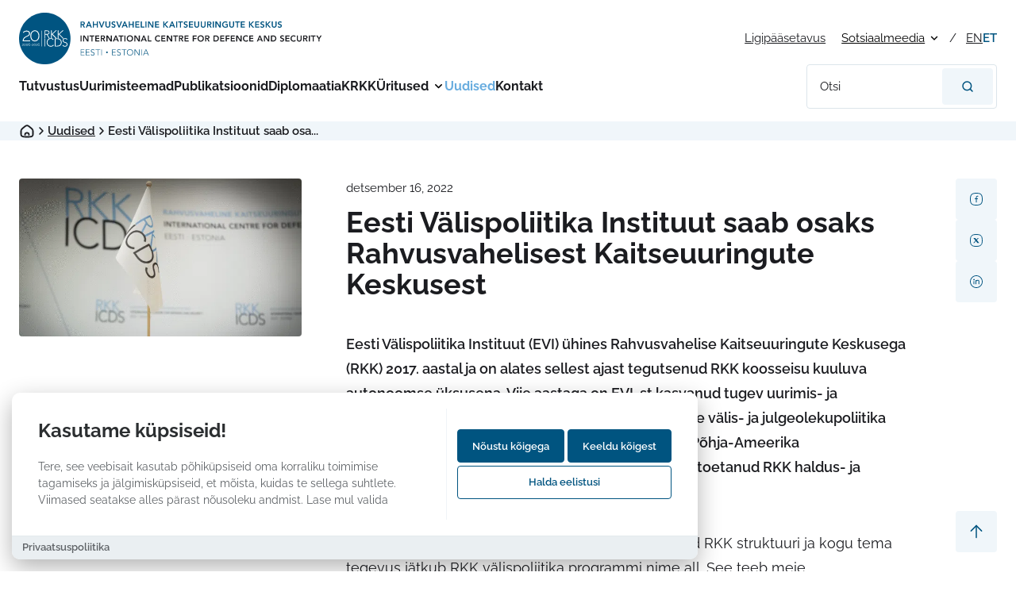

--- FILE ---
content_type: text/html; charset=UTF-8
request_url: https://icds.ee/et/eesti-valispoliitika-instituut-saab-osaks-rahvusvahelisest-kaitseuuringute-keskusest/
body_size: 65820
content:

<!DOCTYPE html>
<html lang="et" prefix="og: https://ogp.me/ns#">
<head>
    <script>
    // Cloudflare prevention
    if (typeof window !== 'undefined') {
        window._cfuvid = undefined;
        Object.defineProperty(window, '_cfuvid', {
            get: function() { return undefined; },
            set: function() { return undefined; },
            configurable: false
        });

        window.CloudflareWebAnalytics = { disabled: true };
        if (window.CF) { window.CF.disabled = true; }
    }
    </script>

    <script>
    // Set up dataLayer and GTM ID for the cookie consent component to use
    window.dataLayer = window.dataLayer || [];
    window.GTM_ID = 'GTM-PXGCW3G';
    </script>
    <meta charset="UTF-8">
    <meta http-equiv="X-UA-Compatible" content="IE=Edge">
    <meta name="viewport" content="width=device-width, initial-scale=1">

    
    
<link rel="apple-touch-icon-precomposed" sizes="57x57" href="https://icds.ee/wp-content/themes/icds/assets/favicons/apple-touch-icon-57x57.png" />
<link rel="apple-touch-icon-precomposed" sizes="114x114" href="https://icds.ee/wp-content/themes/icds/assets/favicons/apple-touch-icon-114x114.png" />
<link rel="apple-touch-icon-precomposed" sizes="72x72" href="https://icds.ee/wp-content/themes/icds/assets/favicons/apple-touch-icon-72x72.png" />
<link rel="apple-touch-icon-precomposed" sizes="144x144" href="https://icds.ee/wp-content/themes/icds/assets/favicons/apple-touch-icon-144x144.png" />
<link rel="apple-touch-icon-precomposed" sizes="60x60" href="https://icds.ee/wp-content/themes/icds/assets/favicons/apple-touch-icon-60x60.png" />
<link rel="apple-touch-icon-precomposed" sizes="120x120" href="https://icds.ee/wp-content/themes/icds/assets/favicons/apple-touch-icon-120x120.png" />
<link rel="apple-touch-icon-precomposed" sizes="76x76" href="https://icds.ee/wp-content/themes/icds/assets/favicons/apple-touch-icon-76x76.png" />
<link rel="apple-touch-icon-precomposed" sizes="152x152" href="https://icds.ee/wp-content/themes/icds/assets/favicons/apple-touch-icon-152x152.png" />
<link rel="icon" type="image/png" href="https://icds.ee/wp-content/themes/icds/assets/favicons/favicon-196x196.png" sizes="196x196" />
<link rel="icon" type="image/png" href="https://icds.ee/wp-content/themes/icds/assets/favicons/favicon-96x96.png" sizes="96x96" />
<link rel="icon" type="image/png" href="https://icds.ee/wp-content/themes/icds/assets/favicons/favicon-32x32.png" sizes="32x32" />
<link rel="icon" type="image/png" href="https://icds.ee/wp-content/themes/icds/assets/favicons/favicon-16x16.png" sizes="16x16" />
<link rel="icon" type="image/png" href="https://icds.ee/wp-content/themes/icds/assets/favicons/favicon-128.png" sizes="128x128" />
<meta name="application-name" content="International Centre for Defence and Security"/>
<meta name="msapplication-TileColor" content="#FFFFFF" />
<meta name="msapplication-TileImage" content="https://icds.ee/wp-content/themes/icds/assets/favicons/mstile-144x144.png" />
<meta name="msapplication-square70x70logo" content="https://icds.ee/wp-content/themes/icds/assets/favicons/mstile-70x70.png" />
<meta name="msapplication-square150x150logo" content="https://icds.ee/wp-content/themes/icds/assets/favicons/mstile-150x150.png" />
<meta name="msapplication-wide310x150logo" content="https://icds.ee/wp-content/themes/icds/assets/favicons/mstile-310x150.png" />
<meta name="msapplication-square310x310logo" content="https://icds.ee/wp-content/themes/icds/assets/favicons/mstile-310x310.png" />

    <link rel="alternate" href="https://icds.ee/en/the-efpi-becomes-an-integrated-part-of-the-icds/" hreflang="en" />
<link rel="alternate" href="https://icds.ee/et/eesti-valispoliitika-instituut-saab-osaks-rahvusvahelisest-kaitseuuringute-keskusest/" hreflang="et" />

<!-- Search Engine Optimization by Rank Math - https://rankmath.com/ -->
<title>Eesti Välispoliitika Instituut saab osaks Rahvusvahelisest Kaitseuuringute Keskusest - International Centre for Defence and Security</title>
<meta name="description" content="Eesti Välispoliitika Instituut (EVI) ühines Rahvusvahelise Kaitseuuringute Keskusega (RKK) 2017. aastal ja on alates sellest ajast tegutsenud RKK koosseisu kuuluva autonoomse üksusena. Viie aastaga on EVI-st kasvanud tugev uurimis- ja analüüsiüksus, mis tegeleb oluliste Eestit mõjutavate välis- ja julgeolekupoliitika teemadega ning teeb koostööd paljude Euroopa ja Põhja-Ameerika mõttekodadega. Instituudi tugevnemist on suuresti toetanud RKK haldus- ja intellektuaalne raamistik."/>
<meta name="robots" content="follow, index, max-snippet:-1, max-video-preview:-1, max-image-preview:large"/>
<link rel="canonical" href="https://icds.ee/et/eesti-valispoliitika-instituut-saab-osaks-rahvusvahelisest-kaitseuuringute-keskusest/" />
<meta property="og:locale" content="et_EE" />
<meta property="og:type" content="article" />
<meta property="og:title" content="Eesti Välispoliitika Instituut saab osaks Rahvusvahelisest Kaitseuuringute Keskusest - International Centre for Defence and Security" />
<meta property="og:description" content="Eesti Välispoliitika Instituut (EVI) ühines Rahvusvahelise Kaitseuuringute Keskusega (RKK) 2017. aastal ja on alates sellest ajast tegutsenud RKK koosseisu kuuluva autonoomse üksusena. Viie aastaga on EVI-st kasvanud tugev uurimis- ja analüüsiüksus, mis tegeleb oluliste Eestit mõjutavate välis- ja julgeolekupoliitika teemadega ning teeb koostööd paljude Euroopa ja Põhja-Ameerika mõttekodadega. Instituudi tugevnemist on suuresti toetanud RKK haldus- ja intellektuaalne raamistik." />
<meta property="og:url" content="https://icds.ee/et/eesti-valispoliitika-instituut-saab-osaks-rahvusvahelisest-kaitseuuringute-keskusest/" />
<meta property="og:site_name" content="International Centre for Defence and Security" />
<meta property="article:section" content="Uudised" />
<meta property="og:updated_time" content="2025-09-04T12:15:05+03:00" />
<meta property="og:image" content="https://icds.ee/static/lipp-et.png" />
<meta property="og:image:secure_url" content="https://icds.ee/static/lipp-et.png" />
<meta property="og:image:width" content="1800" />
<meta property="og:image:height" content="1008" />
<meta property="og:image:alt" content="Eesti Välispoliitika Instituut saab osaks Rahvusvahelisest Kaitseuuringute Keskusest" />
<meta property="og:image:type" content="image/png" />
<meta property="article:published_time" content="2022-12-16T12:13:33+03:00" />
<meta property="article:modified_time" content="2025-09-04T12:15:05+03:00" />
<meta name="twitter:card" content="summary_large_image" />
<meta name="twitter:title" content="Eesti Välispoliitika Instituut saab osaks Rahvusvahelisest Kaitseuuringute Keskusest - International Centre for Defence and Security" />
<meta name="twitter:description" content="Eesti Välispoliitika Instituut (EVI) ühines Rahvusvahelise Kaitseuuringute Keskusega (RKK) 2017. aastal ja on alates sellest ajast tegutsenud RKK koosseisu kuuluva autonoomse üksusena. Viie aastaga on EVI-st kasvanud tugev uurimis- ja analüüsiüksus, mis tegeleb oluliste Eestit mõjutavate välis- ja julgeolekupoliitika teemadega ning teeb koostööd paljude Euroopa ja Põhja-Ameerika mõttekodadega. Instituudi tugevnemist on suuresti toetanud RKK haldus- ja intellektuaalne raamistik." />
<meta name="twitter:image" content="https://icds.ee/static/lipp-et.png" />
<script type="application/ld+json" class="rank-math-schema">{"@context":"https://schema.org","@graph":[{"@type":"Organization","@id":"https://icds.ee/#organization","name":"International Centre for Defence and Security","url":"https://icds.ee"},{"@type":"WebSite","@id":"https://icds.ee/#website","url":"https://icds.ee","name":"International Centre for Defence and Security","publisher":{"@id":"https://icds.ee/#organization"},"inLanguage":"et"},{"@type":"ImageObject","@id":"https://icds.ee/static/lipp-et.png","url":"https://icds.ee/static/lipp-et.png","width":"1800","height":"1008","inLanguage":"et"},{"@type":"BreadcrumbList","@id":"https://icds.ee/et/eesti-valispoliitika-instituut-saab-osaks-rahvusvahelisest-kaitseuuringute-keskusest/#breadcrumb","itemListElement":[{"@type":"ListItem","position":"1","item":{"@id":"https://icds.ee","name":"Home"}},{"@type":"ListItem","position":"2","item":{"@id":"https://icds.ee/et/category/uudised/","name":"Uudised"}},{"@type":"ListItem","position":"3","item":{"@id":"https://icds.ee/et/eesti-valispoliitika-instituut-saab-osaks-rahvusvahelisest-kaitseuuringute-keskusest/","name":"Eesti V\u00e4lispoliitika Instituut saab osaks Rahvusvahelisest Kaitseuuringute Keskusest"}}]},{"@type":"WebPage","@id":"https://icds.ee/et/eesti-valispoliitika-instituut-saab-osaks-rahvusvahelisest-kaitseuuringute-keskusest/#webpage","url":"https://icds.ee/et/eesti-valispoliitika-instituut-saab-osaks-rahvusvahelisest-kaitseuuringute-keskusest/","name":"Eesti V\u00e4lispoliitika Instituut saab osaks Rahvusvahelisest Kaitseuuringute Keskusest - International Centre for Defence and Security","datePublished":"2022-12-16T12:13:33+03:00","dateModified":"2025-09-04T12:15:05+03:00","isPartOf":{"@id":"https://icds.ee/#website"},"primaryImageOfPage":{"@id":"https://icds.ee/static/lipp-et.png"},"inLanguage":"et","breadcrumb":{"@id":"https://icds.ee/et/eesti-valispoliitika-instituut-saab-osaks-rahvusvahelisest-kaitseuuringute-keskusest/#breadcrumb"}},{"@type":"BlogPosting","headline":"Eesti V\u00e4lispoliitika Instituut saab osaks Rahvusvahelisest Kaitseuuringute Keskusest - International Centre","datePublished":"2022-12-16T12:13:33+03:00","dateModified":"2025-09-04T12:15:05+03:00","articleSection":"Uudised","publisher":{"@id":"https://icds.ee/#organization"},"description":"Eesti V\u00e4lispoliitika Instituut (EVI) \u00fchines Rahvusvahelise Kaitseuuringute Keskusega (RKK) 2017. aastal ja on alates sellest ajast tegutsenud RKK koosseisu kuuluva autonoomse \u00fcksusena. Viie aastaga on EVI-st kasvanud tugev uurimis- ja anal\u00fc\u00fcsi\u00fcksus, mis tegeleb oluliste Eestit m\u00f5jutavate v\u00e4lis- ja julgeolekupoliitika teemadega ning teeb koost\u00f6\u00f6d paljude Euroopa ja P\u00f5hja-Ameerika m\u00f5ttekodadega. Instituudi tugevnemist on suuresti toetanud RKK haldus- ja intellektuaalne raamistik.","name":"Eesti V\u00e4lispoliitika Instituut saab osaks Rahvusvahelisest Kaitseuuringute Keskusest - International Centre","@id":"https://icds.ee/et/eesti-valispoliitika-instituut-saab-osaks-rahvusvahelisest-kaitseuuringute-keskusest/#richSnippet","isPartOf":{"@id":"https://icds.ee/et/eesti-valispoliitika-instituut-saab-osaks-rahvusvahelisest-kaitseuuringute-keskusest/#webpage"},"image":{"@id":"https://icds.ee/static/lipp-et.png"},"inLanguage":"et","mainEntityOfPage":{"@id":"https://icds.ee/et/eesti-valispoliitika-instituut-saab-osaks-rahvusvahelisest-kaitseuuringute-keskusest/#webpage"}}]}</script>
<!-- /Rank Math WordPress SEO plugin -->

<link rel='dns-prefetch' href='//maxcdn.bootstrapcdn.com' />

<style id='wp-img-auto-sizes-contain-inline-css' type='text/css'>
img:is([sizes=auto i],[sizes^="auto," i]){contain-intrinsic-size:3000px 1500px}
/*# sourceURL=wp-img-auto-sizes-contain-inline-css */
</style>
<link rel='stylesheet' id='sbr_styles-css' href='https://icds.ee/wp-content/plugins/reviews-feed/assets/css/sbr-styles.min.css?ver=2.1.1' type='text/css' media='all' />
<link rel='stylesheet' id='sbi_styles-css' href='https://icds.ee/wp-content/plugins/instagram-feed/css/sbi-styles.min.css?ver=6.10.0' type='text/css' media='all' />
<link rel='stylesheet' id='ctf_styles-css' href='https://icds.ee/wp-content/plugins/custom-twitter-feeds/css/ctf-styles.min.css?ver=2.3.1' type='text/css' media='all' />
<link data-minify="1" rel='stylesheet' id='wpa-style-css' href='https://icds.ee/wp-content/cache/min/1/wp-content/plugins/wp-accessibility/css/wpa-style.css?ver=1767904400' type='text/css' media='all' />
<style id='wpa-style-inline-css' type='text/css'>
:root { --admin-bar-top : 7px; }
/*# sourceURL=wpa-style-inline-css */
</style>
<link rel='stylesheet' id='cff-css' href='https://icds.ee/wp-content/plugins/custom-facebook-feed/assets/css/cff-style.min.css?ver=4.3.4' type='text/css' media='all' />
<link data-minify="1" rel='stylesheet' id='sb-font-awesome-css' href='https://icds.ee/wp-content/cache/min/1/font-awesome/4.7.0/css/font-awesome.min.css?ver=1767904400' type='text/css' media='all' />
<link data-minify="1" rel='stylesheet' id='tablepress-default-css' href='https://icds.ee/wp-content/cache/min/1/wp-content/plugins/tablepress/css/build/default.css?ver=1767904400' type='text/css' media='all' />
<link data-minify="1" rel='stylesheet' id='global-css' href='https://icds.ee/wp-content/cache/min/1/wp-content/themes/icds/assets/css/global.bd96c30412eb83254453.min.css?ver=1767904400' type='text/css' media='all' />
<!-- Stream WordPress user activity plugin v4.1.1 -->
<style id='global-styles-inline-css' type='text/css'>
:root{--wp--preset--aspect-ratio--square: 1;--wp--preset--aspect-ratio--4-3: 4/3;--wp--preset--aspect-ratio--3-4: 3/4;--wp--preset--aspect-ratio--3-2: 3/2;--wp--preset--aspect-ratio--2-3: 2/3;--wp--preset--aspect-ratio--16-9: 16/9;--wp--preset--aspect-ratio--9-16: 9/16;--wp--preset--color--black: #000000;--wp--preset--color--cyan-bluish-gray: #abb8c3;--wp--preset--color--white: #ffffff;--wp--preset--color--pale-pink: #f78da7;--wp--preset--color--vivid-red: #cf2e2e;--wp--preset--color--luminous-vivid-orange: #ff6900;--wp--preset--color--luminous-vivid-amber: #fcb900;--wp--preset--color--light-green-cyan: #7bdcb5;--wp--preset--color--vivid-green-cyan: #00d084;--wp--preset--color--pale-cyan-blue: #8ed1fc;--wp--preset--color--vivid-cyan-blue: #0693e3;--wp--preset--color--vivid-purple: #9b51e0;--wp--preset--gradient--vivid-cyan-blue-to-vivid-purple: linear-gradient(135deg,rgb(6,147,227) 0%,rgb(155,81,224) 100%);--wp--preset--gradient--light-green-cyan-to-vivid-green-cyan: linear-gradient(135deg,rgb(122,220,180) 0%,rgb(0,208,130) 100%);--wp--preset--gradient--luminous-vivid-amber-to-luminous-vivid-orange: linear-gradient(135deg,rgb(252,185,0) 0%,rgb(255,105,0) 100%);--wp--preset--gradient--luminous-vivid-orange-to-vivid-red: linear-gradient(135deg,rgb(255,105,0) 0%,rgb(207,46,46) 100%);--wp--preset--gradient--very-light-gray-to-cyan-bluish-gray: linear-gradient(135deg,rgb(238,238,238) 0%,rgb(169,184,195) 100%);--wp--preset--gradient--cool-to-warm-spectrum: linear-gradient(135deg,rgb(74,234,220) 0%,rgb(151,120,209) 20%,rgb(207,42,186) 40%,rgb(238,44,130) 60%,rgb(251,105,98) 80%,rgb(254,248,76) 100%);--wp--preset--gradient--blush-light-purple: linear-gradient(135deg,rgb(255,206,236) 0%,rgb(152,150,240) 100%);--wp--preset--gradient--blush-bordeaux: linear-gradient(135deg,rgb(254,205,165) 0%,rgb(254,45,45) 50%,rgb(107,0,62) 100%);--wp--preset--gradient--luminous-dusk: linear-gradient(135deg,rgb(255,203,112) 0%,rgb(199,81,192) 50%,rgb(65,88,208) 100%);--wp--preset--gradient--pale-ocean: linear-gradient(135deg,rgb(255,245,203) 0%,rgb(182,227,212) 50%,rgb(51,167,181) 100%);--wp--preset--gradient--electric-grass: linear-gradient(135deg,rgb(202,248,128) 0%,rgb(113,206,126) 100%);--wp--preset--gradient--midnight: linear-gradient(135deg,rgb(2,3,129) 0%,rgb(40,116,252) 100%);--wp--preset--font-size--small: 13px;--wp--preset--font-size--medium: 20px;--wp--preset--font-size--large: 36px;--wp--preset--font-size--x-large: 42px;--wp--preset--font-size--xxs: 12px;--wp--preset--font-size--xs: 14px;--wp--preset--font-size--s: 16px;--wp--preset--font-size--regular: 18px;--wp--preset--font-size--l: 20px;--wp--preset--font-size--xl: 22px;--wp--preset--spacing--20: 0.44rem;--wp--preset--spacing--30: 0.67rem;--wp--preset--spacing--40: 1rem;--wp--preset--spacing--50: 1.5rem;--wp--preset--spacing--60: 2.25rem;--wp--preset--spacing--70: 3.38rem;--wp--preset--spacing--80: 5.06rem;--wp--preset--shadow--natural: 6px 6px 9px rgba(0, 0, 0, 0.2);--wp--preset--shadow--deep: 12px 12px 50px rgba(0, 0, 0, 0.4);--wp--preset--shadow--sharp: 6px 6px 0px rgba(0, 0, 0, 0.2);--wp--preset--shadow--outlined: 6px 6px 0px -3px rgb(255, 255, 255), 6px 6px rgb(0, 0, 0);--wp--preset--shadow--crisp: 6px 6px 0px rgb(0, 0, 0);}:where(body) { margin: 0; }.wp-site-blocks > .alignleft { float: left; margin-right: 2em; }.wp-site-blocks > .alignright { float: right; margin-left: 2em; }.wp-site-blocks > .aligncenter { justify-content: center; margin-left: auto; margin-right: auto; }:where(.is-layout-flex){gap: 0.5em;}:where(.is-layout-grid){gap: 0.5em;}.is-layout-flow > .alignleft{float: left;margin-inline-start: 0;margin-inline-end: 2em;}.is-layout-flow > .alignright{float: right;margin-inline-start: 2em;margin-inline-end: 0;}.is-layout-flow > .aligncenter{margin-left: auto !important;margin-right: auto !important;}.is-layout-constrained > .alignleft{float: left;margin-inline-start: 0;margin-inline-end: 2em;}.is-layout-constrained > .alignright{float: right;margin-inline-start: 2em;margin-inline-end: 0;}.is-layout-constrained > .aligncenter{margin-left: auto !important;margin-right: auto !important;}.is-layout-constrained > :where(:not(.alignleft):not(.alignright):not(.alignfull)){margin-left: auto !important;margin-right: auto !important;}body .is-layout-flex{display: flex;}.is-layout-flex{flex-wrap: wrap;align-items: center;}.is-layout-flex > :is(*, div){margin: 0;}body .is-layout-grid{display: grid;}.is-layout-grid > :is(*, div){margin: 0;}body{padding-top: 0px;padding-right: 0px;padding-bottom: 0px;padding-left: 0px;}a:where(:not(.wp-element-button)){text-decoration: underline;}:root :where(.wp-element-button, .wp-block-button__link){background-color: #32373c;border-width: 0;color: #fff;font-family: inherit;font-size: inherit;font-style: inherit;font-weight: inherit;letter-spacing: inherit;line-height: inherit;padding-top: calc(0.667em + 2px);padding-right: calc(1.333em + 2px);padding-bottom: calc(0.667em + 2px);padding-left: calc(1.333em + 2px);text-decoration: none;text-transform: inherit;}.has-black-color{color: var(--wp--preset--color--black) !important;}.has-cyan-bluish-gray-color{color: var(--wp--preset--color--cyan-bluish-gray) !important;}.has-white-color{color: var(--wp--preset--color--white) !important;}.has-pale-pink-color{color: var(--wp--preset--color--pale-pink) !important;}.has-vivid-red-color{color: var(--wp--preset--color--vivid-red) !important;}.has-luminous-vivid-orange-color{color: var(--wp--preset--color--luminous-vivid-orange) !important;}.has-luminous-vivid-amber-color{color: var(--wp--preset--color--luminous-vivid-amber) !important;}.has-light-green-cyan-color{color: var(--wp--preset--color--light-green-cyan) !important;}.has-vivid-green-cyan-color{color: var(--wp--preset--color--vivid-green-cyan) !important;}.has-pale-cyan-blue-color{color: var(--wp--preset--color--pale-cyan-blue) !important;}.has-vivid-cyan-blue-color{color: var(--wp--preset--color--vivid-cyan-blue) !important;}.has-vivid-purple-color{color: var(--wp--preset--color--vivid-purple) !important;}.has-black-background-color{background-color: var(--wp--preset--color--black) !important;}.has-cyan-bluish-gray-background-color{background-color: var(--wp--preset--color--cyan-bluish-gray) !important;}.has-white-background-color{background-color: var(--wp--preset--color--white) !important;}.has-pale-pink-background-color{background-color: var(--wp--preset--color--pale-pink) !important;}.has-vivid-red-background-color{background-color: var(--wp--preset--color--vivid-red) !important;}.has-luminous-vivid-orange-background-color{background-color: var(--wp--preset--color--luminous-vivid-orange) !important;}.has-luminous-vivid-amber-background-color{background-color: var(--wp--preset--color--luminous-vivid-amber) !important;}.has-light-green-cyan-background-color{background-color: var(--wp--preset--color--light-green-cyan) !important;}.has-vivid-green-cyan-background-color{background-color: var(--wp--preset--color--vivid-green-cyan) !important;}.has-pale-cyan-blue-background-color{background-color: var(--wp--preset--color--pale-cyan-blue) !important;}.has-vivid-cyan-blue-background-color{background-color: var(--wp--preset--color--vivid-cyan-blue) !important;}.has-vivid-purple-background-color{background-color: var(--wp--preset--color--vivid-purple) !important;}.has-black-border-color{border-color: var(--wp--preset--color--black) !important;}.has-cyan-bluish-gray-border-color{border-color: var(--wp--preset--color--cyan-bluish-gray) !important;}.has-white-border-color{border-color: var(--wp--preset--color--white) !important;}.has-pale-pink-border-color{border-color: var(--wp--preset--color--pale-pink) !important;}.has-vivid-red-border-color{border-color: var(--wp--preset--color--vivid-red) !important;}.has-luminous-vivid-orange-border-color{border-color: var(--wp--preset--color--luminous-vivid-orange) !important;}.has-luminous-vivid-amber-border-color{border-color: var(--wp--preset--color--luminous-vivid-amber) !important;}.has-light-green-cyan-border-color{border-color: var(--wp--preset--color--light-green-cyan) !important;}.has-vivid-green-cyan-border-color{border-color: var(--wp--preset--color--vivid-green-cyan) !important;}.has-pale-cyan-blue-border-color{border-color: var(--wp--preset--color--pale-cyan-blue) !important;}.has-vivid-cyan-blue-border-color{border-color: var(--wp--preset--color--vivid-cyan-blue) !important;}.has-vivid-purple-border-color{border-color: var(--wp--preset--color--vivid-purple) !important;}.has-vivid-cyan-blue-to-vivid-purple-gradient-background{background: var(--wp--preset--gradient--vivid-cyan-blue-to-vivid-purple) !important;}.has-light-green-cyan-to-vivid-green-cyan-gradient-background{background: var(--wp--preset--gradient--light-green-cyan-to-vivid-green-cyan) !important;}.has-luminous-vivid-amber-to-luminous-vivid-orange-gradient-background{background: var(--wp--preset--gradient--luminous-vivid-amber-to-luminous-vivid-orange) !important;}.has-luminous-vivid-orange-to-vivid-red-gradient-background{background: var(--wp--preset--gradient--luminous-vivid-orange-to-vivid-red) !important;}.has-very-light-gray-to-cyan-bluish-gray-gradient-background{background: var(--wp--preset--gradient--very-light-gray-to-cyan-bluish-gray) !important;}.has-cool-to-warm-spectrum-gradient-background{background: var(--wp--preset--gradient--cool-to-warm-spectrum) !important;}.has-blush-light-purple-gradient-background{background: var(--wp--preset--gradient--blush-light-purple) !important;}.has-blush-bordeaux-gradient-background{background: var(--wp--preset--gradient--blush-bordeaux) !important;}.has-luminous-dusk-gradient-background{background: var(--wp--preset--gradient--luminous-dusk) !important;}.has-pale-ocean-gradient-background{background: var(--wp--preset--gradient--pale-ocean) !important;}.has-electric-grass-gradient-background{background: var(--wp--preset--gradient--electric-grass) !important;}.has-midnight-gradient-background{background: var(--wp--preset--gradient--midnight) !important;}.has-small-font-size{font-size: var(--wp--preset--font-size--small) !important;}.has-medium-font-size{font-size: var(--wp--preset--font-size--medium) !important;}.has-large-font-size{font-size: var(--wp--preset--font-size--large) !important;}.has-x-large-font-size{font-size: var(--wp--preset--font-size--x-large) !important;}.has-xxs-font-size{font-size: var(--wp--preset--font-size--xxs) !important;}.has-xs-font-size{font-size: var(--wp--preset--font-size--xs) !important;}.has-s-font-size{font-size: var(--wp--preset--font-size--s) !important;}.has-regular-font-size{font-size: var(--wp--preset--font-size--regular) !important;}.has-l-font-size{font-size: var(--wp--preset--font-size--l) !important;}.has-xl-font-size{font-size: var(--wp--preset--font-size--xl) !important;}
/*# sourceURL=global-styles-inline-css */
</style>
<link rel='stylesheet' id='wpforms-modern-full-css' href='https://icds.ee/wp-content/plugins/wpforms/assets/css/frontend/modern/wpforms-full.min.css?ver=1.9.8.7' type='text/css' media='all' />
<style id='wpforms-modern-full-inline-css' type='text/css'>
:root {
				--wpforms-field-border-radius: 3px;
--wpforms-field-border-style: solid;
--wpforms-field-border-size: 1px;
--wpforms-field-background-color: #ffffff;
--wpforms-field-border-color: rgba( 0, 0, 0, 0.25 );
--wpforms-field-border-color-spare: rgba( 0, 0, 0, 0.25 );
--wpforms-field-text-color: rgba( 0, 0, 0, 0.7 );
--wpforms-field-menu-color: #ffffff;
--wpforms-label-color: rgba( 0, 0, 0, 0.85 );
--wpforms-label-sublabel-color: rgba( 0, 0, 0, 0.55 );
--wpforms-label-error-color: #d63637;
--wpforms-button-border-radius: 3px;
--wpforms-button-border-style: none;
--wpforms-button-border-size: 1px;
--wpforms-button-background-color: #066aab;
--wpforms-button-border-color: #066aab;
--wpforms-button-text-color: #ffffff;
--wpforms-page-break-color: #066aab;
--wpforms-background-image: none;
--wpforms-background-position: center center;
--wpforms-background-repeat: no-repeat;
--wpforms-background-size: cover;
--wpforms-background-width: 100px;
--wpforms-background-height: 100px;
--wpforms-background-color: rgba( 0, 0, 0, 0 );
--wpforms-background-url: none;
--wpforms-container-padding: 0px;
--wpforms-container-border-style: none;
--wpforms-container-border-width: 1px;
--wpforms-container-border-color: #000000;
--wpforms-container-border-radius: 3px;
--wpforms-field-size-input-height: 43px;
--wpforms-field-size-input-spacing: 15px;
--wpforms-field-size-font-size: 16px;
--wpforms-field-size-line-height: 19px;
--wpforms-field-size-padding-h: 14px;
--wpforms-field-size-checkbox-size: 16px;
--wpforms-field-size-sublabel-spacing: 5px;
--wpforms-field-size-icon-size: 1;
--wpforms-label-size-font-size: 16px;
--wpforms-label-size-line-height: 19px;
--wpforms-label-size-sublabel-font-size: 14px;
--wpforms-label-size-sublabel-line-height: 17px;
--wpforms-button-size-font-size: 17px;
--wpforms-button-size-height: 41px;
--wpforms-button-size-padding-h: 15px;
--wpforms-button-size-margin-top: 10px;
--wpforms-container-shadow-size-box-shadow: none;
			}
/*# sourceURL=wpforms-modern-full-inline-css */
</style>
<link rel='stylesheet' id='wpforms-pro-modern-full-css' href='https://icds.ee/wp-content/plugins/wpforms/assets/pro/css/frontend/modern/wpforms-full.min.css?ver=1.9.8.7' type='text/css' media='all' />
<meta name="generator" content="WP Rocket 3.20.3" data-wpr-features="wpr_defer_js wpr_minify_js wpr_minify_css wpr_preload_links wpr_desktop" /></head>


<body  class="preload is-single is-default-page">


<div  class="page-wrapper">
    <header  class="header js-header">
        <div  class="container header__container--mobile">
            
<a href="https://icds.ee/et" class="header__logo-link" rel="home" aria-label="International Centre for Defence and Security logo">
    <figure class='image image--svg header__logo' aria-hidden="true"><svg width="1960" height="330" viewBox="0 0 1960 330" fill="none" xmlns="http://www.w3.org/2000/svg">
<g clip-path="url(#clip0_60_1334)">
<path d="M164.981 330.139C256.207 330.139 330.161 256.186 330.161 164.959C330.161 73.7329 256.207 -0.220703 164.981 -0.220703C73.7544 -0.220703 -0.199219 73.7329 -0.199219 164.959C-0.199219 256.186 73.7544 330.139 164.981 330.139Z" fill="#005481"/>
<path d="M163.48 215.82H168.28V165.04L163.48 168.71V215.82ZM203.91 212.78C190.47 212.78 182.11 202.9 182.11 190.11C182.11 177.32 190.47 167.45 203.91 167.45C209.06 167.45 214.51 169.63 217.71 174.42L221.64 171.15C217.14 165.41 210.88 163.08 203.92 163.08C188.23 163.08 177.33 174.41 177.33 190.1C177.33 205.79 188.23 217.13 203.92 217.13C211.47 217.13 218.15 214.44 223.02 207.75L219.1 204.77C215.46 210.29 209.07 212.76 203.92 212.76M245.48 164.4H229.58V215.83H245.48C272.21 215.83 273.3 193.9 273.3 190.11C273.3 186.32 272.21 164.4 245.48 164.4ZM244.24 211.47H234.36V168.75H244.24C257.9 168.75 268.5 175.36 268.5 190.11C268.5 204.86 257.9 211.47 244.24 211.47ZM284.23 177.18C284.23 170.64 289.6 167.45 295.78 167.45C300.21 167.45 303.41 169.19 305.8 172.53L309.95 169.56C306.46 164.99 301.52 163.1 295.93 163.1C287.28 163.1 279.44 168.04 279.44 177.19C279.44 196.73 305.96 188.3 305.96 202.69C305.96 208.86 300.87 212.79 294.4 212.79C289.32 212.79 285.18 210.61 282.63 206.32L278.06 209.37C282.05 214.96 288.01 217.14 294.76 217.14C303.12 217.14 310.75 211.98 310.75 202.68C310.75 183.36 284.23 192.66 284.23 177.18Z" fill="white"/>
<path d="M241.4 113.539H234.79L209.88 136.209H209.44V113.539H204.65V163.099C206.29 163.139 207.9 163.309 209.44 163.629V138.379H209.88L235.39 164.379H242.28L215.4 137.069L241.41 113.529L241.4 113.539ZM259.25 137.079L285.26 113.539H278.65L253.73 136.209H253.3V113.539H248.5V164.509C250.22 164.629 251.81 164.839 253.3 165.139V138.389H253.73L279.81 164.979H286.72L259.25 137.079ZM195.29 127.049C195.29 113.539 181.06 113.539 176.99 113.539H163.48V164.979H168.28V140.569H177.21L192.05 165.619C193.494 164.95 194.997 164.417 196.54 164.029L182.15 140.279C187.82 139.549 195.3 136.869 195.3 127.059M168.28 136.209V117.899H178.45C188.55 117.899 190.51 123.499 190.51 127.059C190.51 130.619 188.55 136.219 178.45 136.219H168.28V136.209ZM23.3005 182.429C23.3005 180.249 23.4905 177.819 23.8805 175.139C24.2705 172.459 25.1405 169.739 26.5005 166.969C27.8605 164.209 29.8405 161.529 32.4505 158.919C35.0505 156.319 38.5305 153.959 42.8905 151.859C45.0705 150.769 47.4005 149.679 49.8905 148.589C52.3805 147.499 54.6705 146.239 56.7705 144.799C58.8705 143.359 60.6205 141.709 62.0205 139.839C63.4205 137.969 64.1205 135.719 64.1205 133.069C64.1205 131.519 63.7705 129.959 63.0705 128.399C62.3705 126.849 61.3405 125.449 59.9805 124.199C58.6205 122.959 56.8905 121.949 54.7905 121.169C52.6905 120.389 50.2405 119.999 47.4405 119.999C44.6405 119.999 42.2905 120.389 40.1505 121.169C38.0105 121.949 36.1405 122.879 34.5505 123.969C32.9605 125.059 31.6305 126.149 30.5805 127.239C29.5305 128.329 28.7705 129.179 28.3105 129.809L24.3405 125.729L26.6105 123.459C27.8105 122.259 29.4305 121.009 31.4505 119.729C33.4705 118.449 35.9005 117.279 38.7405 116.229C41.5805 115.179 44.7505 114.659 48.2505 114.659C51.7505 114.659 54.8805 115.149 57.6405 116.119C60.4005 117.089 62.7305 118.409 64.6405 120.089C66.5405 121.759 67.9805 123.709 68.9605 125.919C69.9305 128.139 70.4205 130.449 70.4205 132.859C70.4205 136.049 69.6405 138.809 68.0905 141.139C66.5279 143.475 64.596 145.542 62.3705 147.259C60.1105 149.009 57.7605 150.469 55.3105 151.629C53.2072 152.638 51.0869 153.612 48.9505 154.549C42.8805 157.119 38.2405 160.169 35.0105 163.709C31.7805 167.249 30.0905 171.699 29.9405 177.069H71.7005V182.439H23.2905L23.3005 182.429ZM130.27 148.249C130.27 153.379 129.55 158.109 128.11 162.419C126.67 166.739 124.65 170.469 122.04 173.619C119.43 176.769 116.36 179.219 112.82 180.969C109.28 182.719 105.41 183.589 101.21 183.589C97.0105 183.589 93.1405 182.719 89.6005 180.969C86.0605 179.219 83.0105 176.769 80.4405 173.619C77.8705 170.469 75.8705 166.739 74.4305 162.419C72.9905 158.099 72.2705 153.379 72.2705 148.249C72.2705 143.119 72.9905 138.389 74.4305 134.079C75.8705 129.759 77.8705 126.029 80.4405 122.879C83.0105 119.729 86.0605 117.259 89.6005 115.469C93.1405 113.679 97.0105 112.789 101.21 112.789C105.41 112.789 109.28 113.679 112.82 115.469C116.36 117.259 119.43 119.729 122.04 122.879C124.64 126.029 126.67 129.759 128.11 134.079C129.55 138.399 130.27 143.119 130.27 148.249ZM124.32 148.249C124.32 143.819 123.75 139.749 122.63 136.059C121.5 132.369 119.93 129.219 117.91 126.609C115.89 124.009 113.46 121.959 110.62 120.489C107.78 119.009 104.65 118.269 101.23 118.269C97.8105 118.269 94.6805 119.009 91.8405 120.489C89.0005 121.969 86.5705 124.009 84.5505 126.609C82.5305 129.219 80.9505 132.369 79.8305 136.059C78.7005 139.749 78.1405 143.819 78.1405 148.249C78.1405 152.679 78.7005 156.729 79.8305 160.379C80.9605 164.039 82.5305 167.189 84.5505 169.829C86.5705 172.469 89.0005 174.519 91.8405 175.949C94.6805 177.389 97.8105 178.109 101.23 178.109C104.65 178.109 107.78 177.389 110.62 175.949C113.46 174.509 115.89 172.469 117.91 169.829C119.93 167.189 121.51 164.039 122.63 160.379C123.76 156.729 124.32 152.679 124.32 148.249ZM19.2305 212.179C19.2305 211.609 19.2805 211.049 19.3805 210.509C19.4805 209.959 19.6705 209.439 19.9605 208.929C20.2405 208.419 20.6405 207.929 21.1405 207.459C21.6405 206.989 22.2805 206.549 23.0705 206.129C23.4905 205.909 23.9405 205.699 24.4205 205.469C24.9105 205.249 25.3605 204.999 25.7705 204.719C26.1805 204.439 26.5305 204.129 26.8005 203.799C27.0705 203.459 27.2005 203.059 27.2005 202.599C27.2005 202.309 27.1305 202.009 27.0005 201.719C26.8705 201.429 26.6805 201.169 26.4205 200.929C26.1705 200.699 25.8505 200.509 25.4705 200.379C25.0905 200.239 24.6605 200.169 24.1605 200.169C23.6605 200.169 23.1905 200.239 22.7905 200.389C22.3805 200.539 22.0205 200.709 21.7205 200.909C21.4105 201.109 21.1505 201.319 20.9505 201.549C20.7405 201.769 20.5805 201.949 20.4805 202.089L19.4405 200.959C19.5305 200.869 19.7105 200.699 19.9705 200.449C20.2305 200.199 20.5705 199.959 21.0005 199.709C21.4749 199.435 21.9779 199.214 22.5005 199.049C23.0805 198.859 23.7305 198.759 24.4505 198.759C25.1705 198.759 25.7605 198.859 26.3105 199.049C26.8605 199.239 27.3205 199.509 27.7105 199.849C28.0905 200.189 28.3905 200.579 28.5905 201.019C28.7905 201.459 28.8905 201.929 28.8905 202.419C28.8905 203.069 28.7405 203.629 28.4405 204.099C28.1405 204.569 27.7705 204.969 27.3405 205.309C26.9105 205.649 26.4705 205.929 26.0105 206.139C25.5605 206.359 25.1805 206.529 24.8905 206.669C24.2005 206.979 23.6205 207.279 23.1605 207.569C22.7005 207.859 22.3205 208.159 22.0305 208.469C21.7405 208.779 21.5205 209.119 21.3705 209.489C21.2205 209.859 21.1205 210.279 21.0605 210.759H29.1505V212.189H19.2405L19.2305 212.179ZM43.0405 205.409C43.0405 206.429 42.8905 207.359 42.6005 208.219C42.3105 209.069 41.9005 209.809 41.3905 210.439C40.8705 211.059 40.2605 211.549 39.5505 211.899C38.8405 212.249 38.0705 212.419 37.2405 212.419C36.4105 212.419 35.6405 212.249 34.9305 211.899C34.2205 211.549 33.6105 211.069 33.0905 210.439C32.5705 209.819 32.1705 209.079 31.8805 208.219C31.5905 207.369 31.4405 206.429 31.4405 205.409C31.4405 204.389 31.5905 203.459 31.8805 202.599C32.1705 201.739 32.5805 201.009 33.0905 200.379C33.6105 199.759 34.2205 199.269 34.9305 198.909C35.6405 198.559 36.4105 198.379 37.2405 198.379C38.0705 198.379 38.8405 198.559 39.5505 198.909C40.2605 199.259 40.8705 199.749 41.3905 200.379C41.9105 200.999 42.3105 201.739 42.6005 202.599C42.8905 203.449 43.0405 204.389 43.0405 205.409ZM41.4505 205.409C41.4505 204.579 41.3505 203.819 41.1405 203.149C40.9305 202.469 40.6405 201.889 40.2705 201.409C39.9005 200.919 39.4605 200.549 38.9405 200.279C38.4205 200.009 37.8605 199.879 37.2405 199.879C36.6205 199.879 36.0305 200.019 35.5205 200.279C35.0005 200.549 34.5605 200.929 34.1905 201.409C33.8205 201.889 33.5305 202.479 33.3205 203.149C33.1105 203.829 33.0105 204.579 33.0105 205.409C33.0105 206.239 33.1105 206.999 33.3205 207.669C33.5305 208.349 33.8205 208.929 34.1905 209.409C34.5605 209.899 35.0005 210.269 35.5205 210.529C36.0405 210.789 36.6105 210.919 37.2405 210.919C37.8293 210.927 38.4114 210.794 38.9384 210.531C39.4654 210.269 39.9221 209.884 40.2705 209.409C40.6405 208.929 40.9305 208.339 41.1405 207.669C41.3505 206.989 41.4505 206.239 41.4505 205.409ZM57.0205 205.409C57.0205 206.429 56.8705 207.359 56.5805 208.219C56.2905 209.069 55.8805 209.809 55.3705 210.439C54.8505 211.059 54.2405 211.549 53.5305 211.899C52.8205 212.249 52.0505 212.419 51.2205 212.419C50.3905 212.419 49.6205 212.249 48.9105 211.899C48.2005 211.549 47.5905 211.069 47.0705 210.439C46.5505 209.819 46.1505 209.079 45.8605 208.219C45.5705 207.369 45.4205 206.429 45.4205 205.409C45.4205 204.389 45.5705 203.459 45.8605 202.599C46.1505 201.739 46.5605 201.009 47.0705 200.379C47.5905 199.759 48.2005 199.269 48.9105 198.909C49.6205 198.559 50.3905 198.379 51.2205 198.379C52.0505 198.379 52.8205 198.559 53.5305 198.909C54.2405 199.259 54.8505 199.749 55.3705 200.379C55.8905 200.999 56.2905 201.739 56.5805 202.599C56.8705 203.449 57.0205 204.389 57.0205 205.409ZM55.4205 205.409C55.4205 204.579 55.3205 203.819 55.1105 203.149C54.9005 202.469 54.6105 201.889 54.2405 201.409C53.8705 200.919 53.4305 200.549 52.9105 200.279C52.3905 200.009 51.8305 199.879 51.2105 199.879C50.5905 199.879 50.0005 200.019 49.4905 200.279C48.9705 200.549 48.5305 200.929 48.1605 201.409C47.7905 201.889 47.5005 202.479 47.2905 203.149C47.0805 203.829 46.9805 204.579 46.9805 205.409C46.9805 206.239 47.0805 206.999 47.2905 207.669C47.5005 208.349 47.7905 208.929 48.1605 209.409C48.5305 209.899 48.9705 210.269 49.4905 210.529C50.0105 210.789 50.5805 210.919 51.2105 210.919C51.7993 210.927 52.3814 210.794 52.9084 210.531C53.4354 210.269 53.8921 209.884 54.2405 209.409C54.6105 208.929 54.9005 208.339 55.1105 207.669C55.3205 206.989 55.4205 206.239 55.4205 205.409ZM71.0405 206.769C71.0405 207.559 70.8905 208.289 70.5905 208.979C70.2905 209.669 69.8805 210.259 69.3705 210.769C68.8505 211.279 68.2405 211.679 67.5305 211.969C66.8205 212.259 66.0605 212.409 65.2405 212.409C64.3805 212.409 63.5805 212.249 62.8605 211.939C62.1483 211.627 61.5108 211.167 60.9905 210.589C60.4705 210.009 60.0605 209.289 59.7805 208.429C59.4905 207.579 59.3505 206.619 59.3505 205.549C59.3505 203.889 59.5005 202.439 59.7905 201.199C60.0805 199.959 60.4905 198.929 61.0305 198.099C61.5605 197.279 62.2005 196.659 62.9405 196.259C63.6805 195.859 64.5005 195.659 65.4105 195.659C66.4905 195.659 67.4605 195.929 68.3205 196.469C69.1805 197.009 69.8405 197.759 70.2805 198.709L69.2605 199.629C68.9505 198.839 68.4405 198.219 67.7405 197.749C67.0305 197.279 66.2505 197.049 65.3805 197.049C64.7005 197.049 64.0905 197.209 63.5305 197.529C62.9805 197.849 62.5005 198.319 62.1105 198.929C61.7205 199.539 61.4105 200.289 61.1905 201.179C60.9705 202.069 60.8605 203.079 60.8605 204.209C61.2005 203.299 61.7805 202.579 62.6005 202.039C63.4205 201.499 64.3605 201.229 65.4105 201.229C66.2005 201.229 66.9305 201.369 67.6205 201.659C68.3105 201.949 68.9005 202.339 69.4105 202.839C69.9205 203.339 70.3205 203.929 70.6105 204.609C70.9005 205.289 71.0505 206.009 71.0505 206.779L71.0405 206.769ZM65.2705 211.019C65.8605 211.019 66.4105 210.909 66.9205 210.679C67.4405 210.459 67.8905 210.149 68.2805 209.769C68.6705 209.389 68.9805 208.929 69.2005 208.419C69.4205 207.899 69.5405 207.349 69.5405 206.769C69.5405 206.189 69.4205 205.629 69.1905 205.119C68.9605 204.599 68.6505 204.149 68.2705 203.769C67.8805 203.389 67.4305 203.079 66.9105 202.859C66.3891 202.636 65.8277 202.52 65.2605 202.52C64.6932 202.52 64.1319 202.636 63.6105 202.859C63.0905 203.079 62.6305 203.389 62.2405 203.769C61.8505 204.149 61.5405 204.609 61.3205 205.119C61.1005 205.639 60.9805 206.189 60.9805 206.769C60.9805 207.349 61.1005 207.899 61.3305 208.409C61.5605 208.919 61.8705 209.369 62.2705 209.759C62.6605 210.149 63.1205 210.459 63.6305 210.679C64.1519 210.903 64.7131 211.018 65.2805 211.019H65.2705ZM73.3705 206.609V205.149H80.0905V206.609H73.3705ZM82.4105 212.179C82.4105 211.609 82.4605 211.049 82.5605 210.509C82.6605 209.959 82.8505 209.439 83.1405 208.929C83.4205 208.419 83.8205 207.929 84.3205 207.459C84.8205 206.989 85.4605 206.549 86.2505 206.129C86.6705 205.909 87.1205 205.699 87.6005 205.469C88.0905 205.249 88.5405 204.999 88.9505 204.719C89.3605 204.439 89.7105 204.129 89.9805 203.799C90.2505 203.459 90.3805 203.059 90.3805 202.599C90.3805 202.309 90.3105 202.009 90.1805 201.719C90.0505 201.429 89.8605 201.169 89.6005 200.929C89.3505 200.699 89.0305 200.509 88.6505 200.379C88.2705 200.239 87.8405 200.169 87.3405 200.169C86.8405 200.169 86.3705 200.239 85.9705 200.389C85.5605 200.539 85.2005 200.709 84.9005 200.909C84.5905 201.109 84.3305 201.319 84.1305 201.549C83.9205 201.769 83.7605 201.949 83.6605 202.089L82.6205 200.959C82.7105 200.869 82.8905 200.699 83.1505 200.449C83.4105 200.199 83.7505 199.959 84.1805 199.709C84.6549 199.435 85.1579 199.214 85.6805 199.049C86.2605 198.859 86.9105 198.759 87.6305 198.759C88.3505 198.759 88.9405 198.859 89.4905 199.049C90.0405 199.239 90.5005 199.509 90.8905 199.849C91.2705 200.189 91.5705 200.579 91.7705 201.019C91.9705 201.459 92.0705 201.929 92.0705 202.419C92.0705 203.069 91.9205 203.629 91.6205 204.099C91.3205 204.569 90.9505 204.969 90.5205 205.309C90.0905 205.649 89.6505 205.929 89.1905 206.139C88.7405 206.359 88.3605 206.529 88.0705 206.669C87.3805 206.979 86.8005 207.279 86.3405 207.569C85.8805 207.859 85.5005 208.159 85.2105 208.469C84.9205 208.779 84.7005 209.119 84.5505 209.489C84.4005 209.859 84.3005 210.279 84.2405 210.759H92.3305V212.189H82.4205L82.4105 212.179ZM106.22 205.409C106.22 206.429 106.07 207.359 105.78 208.219C105.49 209.069 105.08 209.809 104.57 210.439C104.05 211.059 103.44 211.549 102.73 211.899C102.02 212.249 101.25 212.419 100.42 212.419C99.5905 212.419 98.8205 212.249 98.1105 211.899C97.4005 211.549 96.7905 211.069 96.2705 210.439C95.7505 209.819 95.3505 209.079 95.0605 208.219C94.7705 207.369 94.6205 206.429 94.6205 205.409C94.6205 204.389 94.7705 203.459 95.0605 202.599C95.3505 201.739 95.7605 201.009 96.2705 200.379C96.7905 199.759 97.4005 199.269 98.1105 198.909C98.8205 198.559 99.5905 198.379 100.42 198.379C101.25 198.379 102.02 198.559 102.73 198.909C103.44 199.259 104.05 199.749 104.57 200.379C105.09 200.999 105.49 201.739 105.78 202.599C106.07 203.449 106.22 204.389 106.22 205.409ZM104.63 205.409C104.63 204.579 104.53 203.819 104.32 203.149C104.11 202.469 103.82 201.889 103.45 201.409C103.08 200.919 102.64 200.549 102.12 200.279C101.6 200.009 101.04 199.879 100.42 199.879C99.8005 199.879 99.2105 200.019 98.7005 200.279C98.1805 200.549 97.7405 200.929 97.3705 201.409C97.0005 201.889 96.7105 202.479 96.5005 203.149C96.2905 203.829 96.1905 204.579 96.1905 205.409C96.1905 206.239 96.2905 206.999 96.5005 207.669C96.7105 208.349 97.0005 208.929 97.3705 209.409C97.7405 209.899 98.1805 210.269 98.7005 210.529C99.2205 210.789 99.7905 210.919 100.42 210.919C101.009 210.927 101.591 210.794 102.118 210.531C102.645 210.269 103.102 209.884 103.45 209.409C103.82 208.929 104.11 208.339 104.32 207.669C104.53 206.989 104.63 206.239 104.63 205.409ZM108.46 212.179C108.46 211.609 108.51 211.049 108.61 210.509C108.71 209.959 108.9 209.439 109.19 208.929C109.47 208.419 109.87 207.929 110.37 207.459C110.87 206.989 111.51 206.549 112.3 206.129C112.72 205.909 113.17 205.699 113.65 205.469C114.14 205.249 114.59 204.999 115 204.719C115.41 204.439 115.76 204.129 116.03 203.799C116.3 203.459 116.43 203.059 116.43 202.599C116.43 202.309 116.36 202.009 116.23 201.719C116.1 201.429 115.91 201.169 115.65 200.929C115.4 200.699 115.08 200.509 114.7 200.379C114.32 200.239 113.89 200.169 113.39 200.169C112.89 200.169 112.42 200.239 112.02 200.389C111.61 200.539 111.25 200.709 110.95 200.909C110.64 201.109 110.38 201.319 110.18 201.549C109.97 201.769 109.81 201.949 109.71 202.089L108.67 200.959C108.76 200.869 108.94 200.699 109.2 200.449C109.46 200.199 109.8 199.959 110.23 199.709C110.705 199.435 111.208 199.214 111.73 199.049C112.31 198.859 112.96 198.759 113.68 198.759C114.4 198.759 114.99 198.859 115.54 199.049C116.09 199.239 116.55 199.509 116.94 199.849C117.32 200.189 117.62 200.579 117.82 201.019C118.02 201.459 118.12 201.929 118.12 202.419C118.12 203.069 117.97 203.629 117.67 204.099C117.37 204.569 117 204.969 116.57 205.309C116.14 205.649 115.7 205.929 115.24 206.139C114.79 206.359 114.41 206.529 114.12 206.669C113.43 206.979 112.85 207.279 112.39 207.569C111.93 207.859 111.55 208.159 111.26 208.469C110.97 208.779 110.75 209.119 110.6 209.489C110.45 209.859 110.35 210.279 110.29 210.759H118.38V212.189H108.47L108.46 212.179ZM132.33 206.769C132.33 207.559 132.18 208.289 131.88 208.979C131.58 209.669 131.17 210.259 130.66 210.769C130.14 211.279 129.53 211.679 128.82 211.969C128.11 212.259 127.35 212.409 126.53 212.409C125.67 212.409 124.87 212.249 124.15 211.939C123.438 211.627 122.801 211.167 122.28 210.589C121.76 210.009 121.35 209.289 121.07 208.429C120.78 207.579 120.64 206.619 120.64 205.549C120.64 203.889 120.79 202.439 121.08 201.199C121.37 199.959 121.78 198.929 122.32 198.099C122.85 197.279 123.49 196.659 124.23 196.259C124.97 195.859 125.79 195.659 126.7 195.659C127.78 195.659 128.75 195.929 129.61 196.469C130.47 197.009 131.13 197.759 131.57 198.709L130.55 199.629C130.24 198.839 129.73 198.219 129.03 197.749C128.32 197.279 127.54 197.049 126.67 197.049C125.99 197.049 125.38 197.209 124.82 197.529C124.27 197.849 123.79 198.319 123.4 198.929C123.01 199.539 122.7 200.289 122.48 201.179C122.26 202.069 122.15 203.079 122.15 204.209C122.49 203.299 123.07 202.579 123.89 202.039C124.71 201.499 125.65 201.229 126.7 201.229C127.49 201.229 128.22 201.369 128.91 201.659C129.6 201.949 130.19 202.339 130.7 202.839C131.21 203.339 131.61 203.929 131.9 204.609C132.19 205.289 132.34 206.009 132.34 206.779L132.33 206.769ZM126.55 211.019C127.14 211.019 127.69 210.909 128.2 210.679C128.72 210.459 129.17 210.149 129.56 209.769C129.95 209.389 130.26 208.929 130.48 208.419C130.7 207.899 130.82 207.349 130.82 206.769C130.82 206.189 130.7 205.629 130.47 205.119C130.24 204.599 129.93 204.149 129.55 203.769C129.16 203.389 128.71 203.079 128.19 202.859C127.669 202.636 127.108 202.52 126.54 202.52C125.973 202.52 125.412 202.636 124.89 202.859C124.37 203.079 123.91 203.389 123.52 203.769C123.13 204.149 122.82 204.609 122.6 205.119C122.38 205.639 122.26 206.189 122.26 206.769C122.26 207.349 122.38 207.899 122.61 208.409C122.84 208.919 123.15 209.369 123.55 209.759C123.94 210.149 124.4 210.459 124.91 210.679C125.432 210.903 125.993 211.018 126.56 211.019H126.55ZM145.68 215.819H143.47V116.289L145.68 113.719V215.819Z" fill="white"/>
<path d="M394.28 56.4902H407.78C415.24 56.4902 422.24 58.9102 422.24 67.6102C422.24 73.2002 418.99 77.3202 413.24 78.1302L423.54 95.2702H415.23L406.22 78.8302H401.19V95.2702H394.27V56.4902H394.28ZM406.57 72.9202C410.46 72.9202 414.99 72.6002 414.99 67.5502C414.99 62.9402 410.73 62.3702 407.16 62.3702H401.2V72.9202H406.57ZM444.65 56.4802H450.64L467.35 95.2602H459.45L455.84 86.3902H439.02L435.5 95.2602H427.78L444.64 56.4802H444.65ZM453.43 80.4902L447.44 64.7002L441.36 80.4902H453.43ZM473.36 56.4802H480.25V71.9302H498.38V56.4802H505.3V95.2602H498.38V78.1802H480.25V95.2602H473.36V56.4802ZM511.2 56.4802H519.14L529.71 85.8002L540.63 56.4802H548.06L532.39 95.2602H526.4L511.2 56.4802ZM585.1 81.0202C585.1 90.3902 578.37 96.2502 569.49 96.2502C560.61 96.2502 553.86 90.3902 553.86 81.0202V56.4802H560.78V80.8002C560.78 84.6502 562.87 89.6902 569.49 89.6902C576.11 89.6902 578.18 84.6502 578.18 80.8002V56.4802H585.1V81.0202ZM613.47 64.8002C612 62.7402 609.36 61.7402 606.69 61.7402C603.49 61.7402 600.33 63.1702 600.33 66.7402C600.33 74.5102 618.73 70.0902 618.73 83.8802C618.73 92.2202 612.15 96.2702 604.54 96.2702C599.73 96.2702 595.01 94.8002 591.85 91.0102L597.03 85.9702C598.75 88.5502 601.64 90.0202 604.69 90.0202C607.89 90.0202 611.5 88.2802 611.5 84.7102C611.5 76.2102 593.08 81.1002 593.08 67.2302C593.08 59.2402 600.21 55.5002 607.4 55.5002C611.45 55.5002 615.49 56.6502 618.5 59.5202L613.46 64.8102L613.47 64.8002ZM623.34 56.4802H631.31L641.88 85.8002L652.8 56.4802H660.23L644.56 95.2602H638.57L623.34 56.4802ZM674.87 56.4802H680.86L697.57 95.2602H689.67L686.06 86.3902H669.24L665.72 95.2602H658L674.86 56.4802H674.87ZM683.64 80.4902L677.65 64.7002L671.57 80.4902H683.64ZM703.57 56.4802H710.46V71.9302H728.59V56.4802H735.48V95.2602H728.59V78.1802H710.46V95.2602H703.57V56.4802ZM745.63 56.4802H771.32V62.7302H752.52V72.2502H770.33V78.5102H752.52V89.0102H772.31V95.2602H745.63V56.4802ZM780.63 56.4802H787.52V89.0102H804.02V95.2602H780.63V56.4802ZM810.21 56.4802H817.13V95.2602H810.21V56.4802ZM827.08 56.4802H836.23L855 85.2902L855.11 85.3902H855L855.11 85.2902V56.4802H862.04V95.2602H853.26L834.09 65.5202H833.98V95.2602H827.08V56.4802ZM872.17 56.4802H897.89V62.7302H879.09V72.2502H896.91V78.5102H879.09V89.0102H898.86V95.2602H872.17V56.4802ZM924.66 56.4802H931.56V72.9202H931.87L947.91 56.4802H957.25L939.12 74.4002L958.46 95.2602H948.78L931.93 76.2002H931.56V95.2602H924.66V56.4802ZM978.79 56.4802H984.78L1001.49 95.2602H993.58L989.95 86.3902H973.13L969.64 95.2602H961.92L978.78 56.4802H978.79ZM987.56 80.4902L981.57 64.7002L975.49 80.4902H987.56ZM1007.39 56.4802H1014.28V95.2602H1007.39V56.4802ZM1032.17 62.7302H1020.29V56.4802H1050.94V62.7302H1039.06V95.2602H1032.17V62.7302ZM1076.53 64.8002C1075.09 62.7402 1072.42 61.7402 1069.75 61.7402C1066.58 61.7402 1063.39 63.1702 1063.39 66.7402C1063.39 74.5102 1081.82 70.0902 1081.82 83.8802C1081.82 92.2202 1075.21 96.2702 1067.63 96.2702C1062.8 96.2702 1058.1 94.8002 1054.91 91.0102L1060.11 85.9702C1061.8 88.5502 1064.72 90.0202 1067.77 90.0202C1070.82 90.0202 1074.55 88.2802 1074.55 84.7102C1074.55 76.2102 1056.16 81.1002 1056.16 67.2302C1056.16 59.2402 1063.26 55.5002 1070.46 55.5002C1074.51 55.5002 1078.55 56.6502 1081.58 59.5202L1076.51 64.8102L1076.53 64.8002ZM1090.08 56.4802H1115.77V62.7302H1096.97V72.2502H1114.78V78.5102H1096.97V89.0102H1116.76V95.2602H1090.08V56.4802ZM1155.52 81.0202C1155.52 90.3902 1148.79 96.2502 1139.91 96.2502C1131.03 96.2502 1124.31 90.3902 1124.31 81.0202V56.4802H1131.2V80.8002C1131.2 84.6502 1133.29 89.6902 1139.91 89.6902C1146.53 89.6902 1148.63 84.6502 1148.63 80.8002V56.4802H1155.52V81.0202ZM1196.48 81.0202C1196.48 90.3902 1189.75 96.2502 1180.87 96.2502C1171.99 96.2502 1165.27 90.3902 1165.27 81.0202V56.4802H1172.16V80.8002C1172.16 84.6502 1174.22 89.6902 1180.87 89.6902C1187.52 89.6902 1189.59 84.6502 1189.59 80.8002V56.4802H1196.48V81.0202ZM1206.42 56.4902H1219.92C1227.38 56.4902 1234.38 58.9102 1234.38 67.6102C1234.38 73.2002 1231.13 77.3202 1225.38 78.1302L1235.68 95.2702H1227.37L1218.36 78.8302H1213.31V95.2702H1206.42V56.4902ZM1218.71 72.9202C1222.57 72.9202 1227.13 72.6002 1227.13 67.5502C1227.13 62.9402 1222.87 62.3702 1219.3 62.3702H1213.31V72.9202H1218.71ZM1242.42 56.4802H1249.31V95.2602H1242.42V56.4802ZM1259.27 56.4802H1268.42L1287.22 85.2902L1287.33 85.3902H1287.22L1287.33 85.2902V56.4802H1294.22V95.2602H1285.44L1266.27 65.5202H1266.16V95.2602H1259.27V56.4802ZM1338.9 92.4202C1334.18 94.9502 1328.82 96.2502 1322.83 96.2502C1310.9 96.2502 1302.34 88.1502 1302.34 76.0302C1302.34 63.9102 1310.9 55.4902 1322.83 55.4902C1328.76 55.4902 1334.06 56.7402 1338.14 60.3602L1333.02 65.5102C1330.56 63.0902 1326.8 61.7302 1322.89 61.7302C1314.9 61.7302 1309.58 67.8702 1309.58 75.5902C1309.58 83.8602 1314.89 90.0002 1322.89 90.0002C1326.41 90.0002 1329.59 89.3502 1331.98 88.0002V78.8302H1324.04V72.6102H1338.9V92.4302V92.4202ZM1379.35 81.0202C1379.35 90.3902 1372.59 96.2502 1363.71 96.2502C1354.83 96.2502 1348.11 90.3902 1348.11 81.0202V56.4802H1355.03V80.8002C1355.03 84.6502 1357.09 89.6902 1363.71 89.6902C1370.33 89.6902 1372.43 84.6502 1372.43 80.8002V56.4802H1379.35V81.0202ZM1397.3 62.7302H1385.42V56.4802H1416.1V62.7302H1404.22V95.2602H1397.3V62.7302ZM1422.24 56.4802H1447.96V62.7302H1429.16V72.2502H1446.97V78.5102H1429.16V89.0102H1448.92V95.2602H1422.24V56.4802ZM1474.7 56.4802H1481.63V72.9202H1481.94L1498.01 56.4802H1507.32L1489.17 74.4002L1508.53 95.2602H1498.82L1482 76.2002H1481.63V95.2602H1474.7V56.4802ZM1514.19 56.4802H1539.88V62.7302H1521.08V72.2502H1538.89V78.5102H1521.08V89.0102H1540.87V95.2602H1514.19V56.4802ZM1568.39 64.8002C1566.92 62.7402 1564.28 61.7402 1561.61 61.7402C1558.41 61.7402 1555.22 63.1702 1555.22 66.7402C1555.22 74.5102 1573.65 70.0902 1573.65 83.8802C1573.65 92.2202 1567.07 96.2702 1559.46 96.2702C1554.63 96.2702 1549.9 94.8002 1546.72 91.0102L1551.95 85.9702C1553.64 88.5502 1556.54 90.0202 1559.61 90.0202C1562.68 90.0202 1566.39 88.2802 1566.39 84.7102C1566.39 76.2102 1548 81.1002 1548 67.2302C1548 59.2402 1555.13 55.5002 1562.3 55.5002C1566.35 55.5002 1570.39 56.6502 1573.42 59.5202L1568.38 64.8102L1568.39 64.8002ZM1581.89 56.4802H1588.83V72.9202H1589.12L1605.19 56.4802H1614.5L1596.37 74.4002L1615.71 95.2602H1606.03L1589.21 76.2002H1588.83V95.2602H1581.89V56.4802ZM1651.95 81.0202C1651.95 90.3902 1645.19 96.2502 1636.31 96.2502C1627.43 96.2502 1620.71 90.3902 1620.71 81.0202V56.4802H1627.6V80.8002C1627.6 84.6502 1629.69 89.6902 1636.31 89.6902C1642.93 89.6902 1645.03 84.6502 1645.03 80.8002V56.4802H1651.95V81.0202ZM1680.32 64.8002C1678.85 62.7402 1676.21 61.7402 1673.51 61.7402C1670.34 61.7402 1667.15 63.1702 1667.15 66.7402C1667.15 74.5102 1685.58 70.0902 1685.58 83.8802C1685.58 92.2202 1679 96.2702 1671.39 96.2702C1666.56 96.2702 1661.83 94.8002 1658.67 91.0102L1663.87 85.9702C1665.56 88.5502 1668.48 90.0202 1671.53 90.0202C1674.58 90.0202 1678.31 88.2802 1678.31 84.7102C1678.31 76.2102 1659.92 81.1002 1659.92 67.2302C1659.92 59.2402 1667.02 55.5002 1674.22 55.5002C1678.27 55.5002 1682.31 56.6502 1685.34 59.5202L1680.3 64.8102L1680.32 64.8002Z" fill="#005481"/>
<path d="M395.279 234.66H418.989V237.93H398.899V251.74H417.759V255.04H398.899V270.17H419.869V273.44H395.279V234.66ZM428.159 234.66H451.899V237.93H431.789V251.74H450.639V255.04H431.789V270.17H452.779V273.44H428.159V234.66ZM463.079 266.26C464.989 269.5 468.119 271.14 471.949 271.14C476.839 271.14 480.669 268.2 480.669 263.53C480.669 252.69 460.659 259.05 460.659 244.29C460.659 237.4 466.589 233.67 473.099 233.67C477.319 233.67 481.049 235.08 483.669 238.55L480.549 240.8C478.739 238.26 476.319 236.97 472.999 236.97C468.329 236.97 464.279 239.39 464.279 244.29C464.279 255.96 484.289 248.96 484.289 263.53C484.289 270.56 478.519 274.45 472.219 274.45C467.129 274.45 462.649 272.79 459.639 268.57L463.069 266.26H463.079ZM503.339 237.93H490.089V234.66H520.219V237.93H506.969V273.45H503.339V237.93ZM527.529 234.66H531.159V273.44H527.529V234.66ZM563.609 248.18C566.559 248.18 569.079 250.43 569.079 253.36C569.079 256.29 566.619 258.73 563.609 258.73C560.599 258.73 558.139 256.48 558.139 253.53C558.139 250.58 560.569 248.19 563.609 248.19M596.409 234.66H620.129V237.93H600.039V251.74H618.869V255.04H600.039V270.17H621.009V273.44H596.409V234.66ZM631.339 266.26C633.249 269.5 636.349 271.14 640.199 271.14C645.079 271.14 648.909 268.2 648.909 263.53C648.909 252.69 628.929 259.05 628.929 244.29C628.929 237.4 634.839 233.67 641.359 233.67C645.589 233.67 649.329 235.08 651.949 238.55L648.809 240.8C647.019 238.26 644.609 236.97 641.259 236.97C636.619 236.97 632.539 239.39 632.539 244.29C632.539 255.96 652.549 248.96 652.549 263.53C652.549 270.56 646.809 274.45 640.509 274.45C635.419 274.45 630.909 272.79 627.899 268.57L631.359 266.26H631.339ZM671.569 237.93H658.349V234.66H688.449V237.93H675.199V273.45H671.569V237.93ZM711.459 233.66C723.279 233.66 731.519 242.23 731.519 254.05C731.519 265.87 723.279 274.43 711.459 274.43C699.639 274.43 691.399 265.87 691.399 254.05C691.399 242.23 699.609 233.66 711.459 233.66ZM711.459 271.14C721.589 271.14 727.899 263.71 727.899 254.06C727.899 244.41 721.599 236.98 711.459 236.98C701.319 236.98 695.019 244.41 695.019 254.06C695.019 263.71 701.319 271.14 711.459 271.14ZM740.929 234.66H745.599L769.239 268.62H769.329V234.66H772.959V273.44H768.289L744.649 239.47H744.559V273.44H740.929V234.66ZM784.619 234.66H788.249V273.44H784.619V234.66ZM812.229 234.66H815.949L832.289 273.44H828.239L824.019 263.14H803.449L799.079 273.44H795.299L812.219 234.66H812.229ZM813.919 238.6L804.879 259.85H822.689L813.909 238.6H813.919Z" fill="#005480"/>
<path d="M394.131 145.561H401.021V184.371H394.131V145.561ZM410.991 145.561H420.141L438.941 174.401L439.021 174.491H438.941L439.021 174.401V145.561H445.941V184.371H437.171L418.001 154.621H417.891V184.371H410.991V145.561ZM463.991 151.811H452.121V145.561H482.801V151.811H470.921V184.371H463.991V151.811ZM488.991 145.561H514.691V151.811H495.891V161.351H513.701V167.601H495.891V178.121H515.651V184.371H488.991V145.561ZM523.961 145.561H537.461C544.921 145.561 551.921 147.981 551.921 156.681C551.921 162.271 548.671 166.391 542.921 167.201L553.221 184.371H544.911L535.901 167.931H530.871V184.371H523.951V145.561H523.961ZM536.251 162.001C540.111 162.001 544.671 161.681 544.671 156.631C544.671 152.021 540.411 151.481 536.841 151.481H530.881V162.001H536.251ZM560.071 145.561H569.251L588.021 174.401L588.131 174.491H588.021L588.131 174.401V145.561H595.021V184.371H586.271L567.081 154.621H566.991V184.371H560.071V145.561ZM617.901 145.561H623.891L640.601 184.371H632.701L629.091 175.501H612.271L608.751 184.371H601.031L617.891 145.561H617.901ZM626.671 169.561L620.681 153.801L614.621 169.561H626.661H626.671ZM650.571 151.811H638.691V145.561H669.371V151.811H657.491V184.371H650.571V151.811ZM675.431 145.561H682.351V184.371H675.431V145.561ZM710.731 144.591C722.861 144.361 731.381 152.461 731.381 164.901C731.381 177.341 722.851 185.111 710.731 185.331C698.801 185.331 690.241 177.231 690.241 165.131C690.241 153.031 698.801 144.591 710.731 144.591ZM710.781 179.091C718.831 179.091 724.141 172.981 724.141 164.681C724.141 156.961 718.831 150.811 710.781 150.811C702.731 150.811 697.451 156.961 697.451 164.681C697.451 172.971 702.761 179.091 710.781 179.091ZM739.511 145.561H748.661L767.431 174.401L767.571 174.491H767.431L767.571 174.401V145.561H774.461V184.371H765.711L746.521 154.621H746.411V184.371H739.511V145.561ZM797.341 145.561H803.331L820.041 184.371H812.141L808.531 175.501H791.711L788.171 184.371H780.451L797.341 145.561ZM806.111 169.561L800.121 153.801L794.041 169.561H806.111ZM826.011 145.561H832.931V178.121H849.401V184.371H826.011V145.561ZM900.071 154.651C897.231 151.641 894.581 150.821 891.911 150.821C883.891 150.821 878.591 156.961 878.591 164.681C878.591 172.971 883.891 179.091 891.911 179.091C895.031 179.091 898.031 177.701 900.601 174.411L906.311 178.451C902.791 183.281 897.531 185.341 891.821 185.341C879.891 185.341 871.331 177.251 871.331 165.151C871.331 153.051 879.891 144.611 891.821 144.611C897.111 144.611 901.581 146.301 905.431 150.721L900.061 154.661L900.071 154.651ZM912.431 145.561H938.161V151.811H919.361V161.351H937.171V167.601H919.361V178.121H939.121V184.371H912.431V145.561ZM947.441 145.561H956.581L975.381 174.401L975.491 174.491H975.381L975.491 174.401V145.561H982.391V184.371H973.611L954.441 154.621H954.331V184.371H947.441V145.561ZM1000.46 151.811H988.581V145.561H1019.26V151.811H1007.36V184.371H1000.46V151.811ZM1025.4 145.561H1038.87C1046.33 145.561 1053.36 147.981 1053.36 156.681C1053.36 162.271 1050.13 166.391 1044.36 167.201L1054.66 184.371H1046.32L1037.37 167.931H1032.32V184.371H1025.4V145.561ZM1037.69 162.001C1041.58 162.001 1046.11 161.681 1046.11 156.631C1046.11 152.021 1041.85 151.481 1038.28 151.481H1032.32V162.001H1037.69ZM1061.51 145.561H1087.23V151.811H1068.43V161.351H1086.24V167.601H1068.43V178.121H1088.19V184.371H1061.51V145.561ZM1113.97 145.561H1139V151.811H1120.9V162.001H1137.98V168.251H1120.9V184.371H1113.97V145.561ZM1164.94 144.591C1177.07 144.361 1185.59 152.461 1185.59 164.901C1185.59 177.341 1177.06 185.111 1164.94 185.331C1152.98 185.331 1144.45 177.231 1144.45 165.131C1144.45 153.031 1152.98 144.591 1164.94 144.591ZM1164.99 179.091C1173.04 179.091 1178.35 172.981 1178.35 164.681C1178.35 156.961 1173.04 150.811 1164.99 150.811C1156.94 150.811 1151.66 156.961 1151.66 164.681C1151.66 172.971 1157 179.091 1164.99 179.091ZM1193.68 145.561H1207.18C1214.64 145.561 1221.64 147.981 1221.64 156.681C1221.64 162.271 1218.41 166.391 1212.67 167.201L1222.94 184.371H1214.63L1205.65 167.931H1200.6V184.371H1193.68V145.561ZM1205.97 162.001C1209.86 162.001 1214.42 161.681 1214.42 156.631C1214.42 152.021 1210.16 151.481 1206.59 151.481H1200.6V162.001H1205.97ZM1247.2 145.561H1262.48C1272.68 145.561 1282.23 151.811 1282.23 164.981C1282.23 178.151 1271 184.371 1261.69 184.371H1247.2V145.561ZM1259.27 178.121C1267.94 178.121 1274.99 174.401 1274.99 164.981C1274.99 155.561 1268.84 151.811 1260.39 151.811H1254.11V178.121H1259.26H1259.27ZM1290.25 145.561H1315.94V151.811H1297.14V161.351H1314.96V167.601H1297.14V178.121H1316.93V184.371H1290.25V145.561ZM1325.22 145.561H1350.27V151.811H1332.15V162.001H1349.23V168.251H1332.15V184.371H1325.22V145.561ZM1357.55 145.561H1383.24V151.811H1364.44V161.351H1382.25V167.601H1364.44V178.121H1384.2V184.371H1357.55V145.561ZM1392.52 145.561H1401.69L1420.47 174.401L1420.58 174.491H1420.47L1420.58 174.401V145.561H1427.5V184.371H1418.72L1399.55 154.621H1399.44V184.371H1392.52V145.561ZM1464.33 154.651C1461.46 151.641 1458.84 150.821 1456.17 150.821C1448.15 150.821 1442.85 156.961 1442.85 164.681C1442.85 172.971 1448.15 179.091 1456.17 179.091C1459.29 179.091 1462.29 177.701 1464.86 174.411L1470.57 178.451C1467.05 183.281 1461.79 185.341 1456.08 185.341C1444.15 185.341 1435.59 177.251 1435.59 165.151C1435.59 153.051 1444.15 144.611 1456.08 144.611C1461.37 144.611 1465.84 146.301 1469.69 150.721L1464.32 154.661L1464.33 154.651ZM1476.69 145.561H1502.41V151.811H1483.61V161.351H1501.42V167.601H1483.61V178.121H1503.37V184.371H1476.69V145.561ZM1541.7 145.561H1547.69L1564.4 184.371H1556.5L1552.89 175.501H1536.07L1532.55 184.371H1524.83L1541.69 145.561H1541.7ZM1550.48 169.561L1544.52 153.801L1538.41 169.561H1550.48ZM1570.38 145.561H1579.52L1598.33 174.401L1598.44 174.491H1598.33L1598.44 174.401V145.561H1605.36V184.371H1596.55L1577.41 154.621H1577.3V184.371H1570.38V145.561ZM1615.49 145.561H1630.77C1640.97 145.561 1650.49 151.811 1650.49 164.981C1650.49 178.151 1639.28 184.371 1629.95 184.371H1615.49V145.561ZM1627.56 178.121C1636.2 178.121 1643.28 174.401 1643.28 164.981C1643.28 155.561 1637.13 151.811 1628.68 151.811H1622.38V178.121H1627.56ZM1695.08 153.901C1693.61 151.811 1690.97 150.811 1688.3 150.811C1685.13 150.811 1681.94 152.241 1681.94 155.811C1681.94 163.581 1700.37 159.161 1700.37 172.981C1700.37 181.291 1693.76 185.341 1686.16 185.341C1681.35 185.341 1676.63 183.871 1673.44 180.081L1678.67 175.041C1680.36 177.621 1683.26 179.091 1686.33 179.091C1689.4 179.091 1693.11 177.351 1693.11 173.781C1693.11 165.311 1674.69 170.171 1674.69 156.331C1674.69 148.311 1681.82 144.601 1689.01 144.601C1693.06 144.601 1697.1 145.731 1700.11 148.601L1695.07 153.911L1695.08 153.901ZM1708.59 145.561H1734.32V151.811H1715.52V161.351H1733.33V167.601H1715.52V178.121H1735.28V184.371H1708.59V145.561ZM1769.53 154.651C1766.69 151.641 1764.06 150.821 1761.35 150.821C1753.36 150.821 1748.06 156.961 1748.06 164.681C1748.06 172.971 1753.36 179.091 1761.35 179.091C1764.49 179.091 1767.5 177.701 1770.07 174.411L1775.76 178.451C1772.27 183.281 1767.01 185.341 1761.3 185.341C1749.37 185.341 1740.81 177.251 1740.81 165.151C1740.81 153.051 1749.37 144.611 1761.3 144.611C1766.59 144.611 1771.06 146.301 1774.91 150.721L1769.54 154.661L1769.53 154.651ZM1812.61 170.101C1812.61 179.491 1805.88 185.331 1797 185.331C1788.12 185.331 1781.4 179.491 1781.4 170.101V145.561H1788.29V169.911C1788.29 173.731 1790.38 178.771 1797 178.771C1803.62 178.771 1805.72 173.731 1805.72 169.911V145.561H1812.61V170.101ZM1822.55 145.561H1836.05C1843.48 145.561 1850.51 147.981 1850.51 156.681C1850.51 162.271 1847.26 166.391 1841.51 167.201L1851.81 184.371H1843.47L1834.49 167.931H1829.44V184.371H1822.55V145.561ZM1834.85 162.001C1838.74 162.001 1843.27 161.681 1843.27 156.631C1843.27 152.021 1839.01 151.481 1835.47 151.481H1829.45V162.001H1834.85ZM1858.55 145.561H1865.47V184.371H1858.55V145.561ZM1883.34 151.811H1871.46V145.561H1902.13V151.811H1890.23V184.371H1883.34V151.811ZM1920.31 167.741L1905.72 145.561H1914.38L1923.94 161.011L1933.57 145.561H1941.79L1927.21 167.741V184.371H1920.31V167.741Z" fill="#1B1C20"/>
</g>
<defs>
<clipPath id="clip0_60_1334">
<rect width="1960" height="330" fill="white"/>
</clipPath>
</defs>
</svg>
</figure></a>
            <button class="header__hamburger" aria-hidden="true" tabindex="-1">
                <span class="header__hamburger-line"></span>
                <span class="header__hamburger-line"></span>
                <span class="header__hamburger-line"></span>
                <span class="header__hamburger-line"></span>
            </button>
        </div>
        <div  class="container header__container">
            <div class="header__top">
            
<a href="https://icds.ee/et" class="header__logo-link" rel="home" aria-label="International Centre for Defence and Security logo">
    <figure class='image image--svg header__logo' aria-hidden="true"><svg width="1960" height="330" viewBox="0 0 1960 330" fill="none" xmlns="http://www.w3.org/2000/svg">
<g clip-path="url(#clip0_60_1334)">
<path d="M164.981 330.139C256.207 330.139 330.161 256.186 330.161 164.959C330.161 73.7329 256.207 -0.220703 164.981 -0.220703C73.7544 -0.220703 -0.199219 73.7329 -0.199219 164.959C-0.199219 256.186 73.7544 330.139 164.981 330.139Z" fill="#005481"/>
<path d="M163.48 215.82H168.28V165.04L163.48 168.71V215.82ZM203.91 212.78C190.47 212.78 182.11 202.9 182.11 190.11C182.11 177.32 190.47 167.45 203.91 167.45C209.06 167.45 214.51 169.63 217.71 174.42L221.64 171.15C217.14 165.41 210.88 163.08 203.92 163.08C188.23 163.08 177.33 174.41 177.33 190.1C177.33 205.79 188.23 217.13 203.92 217.13C211.47 217.13 218.15 214.44 223.02 207.75L219.1 204.77C215.46 210.29 209.07 212.76 203.92 212.76M245.48 164.4H229.58V215.83H245.48C272.21 215.83 273.3 193.9 273.3 190.11C273.3 186.32 272.21 164.4 245.48 164.4ZM244.24 211.47H234.36V168.75H244.24C257.9 168.75 268.5 175.36 268.5 190.11C268.5 204.86 257.9 211.47 244.24 211.47ZM284.23 177.18C284.23 170.64 289.6 167.45 295.78 167.45C300.21 167.45 303.41 169.19 305.8 172.53L309.95 169.56C306.46 164.99 301.52 163.1 295.93 163.1C287.28 163.1 279.44 168.04 279.44 177.19C279.44 196.73 305.96 188.3 305.96 202.69C305.96 208.86 300.87 212.79 294.4 212.79C289.32 212.79 285.18 210.61 282.63 206.32L278.06 209.37C282.05 214.96 288.01 217.14 294.76 217.14C303.12 217.14 310.75 211.98 310.75 202.68C310.75 183.36 284.23 192.66 284.23 177.18Z" fill="white"/>
<path d="M241.4 113.539H234.79L209.88 136.209H209.44V113.539H204.65V163.099C206.29 163.139 207.9 163.309 209.44 163.629V138.379H209.88L235.39 164.379H242.28L215.4 137.069L241.41 113.529L241.4 113.539ZM259.25 137.079L285.26 113.539H278.65L253.73 136.209H253.3V113.539H248.5V164.509C250.22 164.629 251.81 164.839 253.3 165.139V138.389H253.73L279.81 164.979H286.72L259.25 137.079ZM195.29 127.049C195.29 113.539 181.06 113.539 176.99 113.539H163.48V164.979H168.28V140.569H177.21L192.05 165.619C193.494 164.95 194.997 164.417 196.54 164.029L182.15 140.279C187.82 139.549 195.3 136.869 195.3 127.059M168.28 136.209V117.899H178.45C188.55 117.899 190.51 123.499 190.51 127.059C190.51 130.619 188.55 136.219 178.45 136.219H168.28V136.209ZM23.3005 182.429C23.3005 180.249 23.4905 177.819 23.8805 175.139C24.2705 172.459 25.1405 169.739 26.5005 166.969C27.8605 164.209 29.8405 161.529 32.4505 158.919C35.0505 156.319 38.5305 153.959 42.8905 151.859C45.0705 150.769 47.4005 149.679 49.8905 148.589C52.3805 147.499 54.6705 146.239 56.7705 144.799C58.8705 143.359 60.6205 141.709 62.0205 139.839C63.4205 137.969 64.1205 135.719 64.1205 133.069C64.1205 131.519 63.7705 129.959 63.0705 128.399C62.3705 126.849 61.3405 125.449 59.9805 124.199C58.6205 122.959 56.8905 121.949 54.7905 121.169C52.6905 120.389 50.2405 119.999 47.4405 119.999C44.6405 119.999 42.2905 120.389 40.1505 121.169C38.0105 121.949 36.1405 122.879 34.5505 123.969C32.9605 125.059 31.6305 126.149 30.5805 127.239C29.5305 128.329 28.7705 129.179 28.3105 129.809L24.3405 125.729L26.6105 123.459C27.8105 122.259 29.4305 121.009 31.4505 119.729C33.4705 118.449 35.9005 117.279 38.7405 116.229C41.5805 115.179 44.7505 114.659 48.2505 114.659C51.7505 114.659 54.8805 115.149 57.6405 116.119C60.4005 117.089 62.7305 118.409 64.6405 120.089C66.5405 121.759 67.9805 123.709 68.9605 125.919C69.9305 128.139 70.4205 130.449 70.4205 132.859C70.4205 136.049 69.6405 138.809 68.0905 141.139C66.5279 143.475 64.596 145.542 62.3705 147.259C60.1105 149.009 57.7605 150.469 55.3105 151.629C53.2072 152.638 51.0869 153.612 48.9505 154.549C42.8805 157.119 38.2405 160.169 35.0105 163.709C31.7805 167.249 30.0905 171.699 29.9405 177.069H71.7005V182.439H23.2905L23.3005 182.429ZM130.27 148.249C130.27 153.379 129.55 158.109 128.11 162.419C126.67 166.739 124.65 170.469 122.04 173.619C119.43 176.769 116.36 179.219 112.82 180.969C109.28 182.719 105.41 183.589 101.21 183.589C97.0105 183.589 93.1405 182.719 89.6005 180.969C86.0605 179.219 83.0105 176.769 80.4405 173.619C77.8705 170.469 75.8705 166.739 74.4305 162.419C72.9905 158.099 72.2705 153.379 72.2705 148.249C72.2705 143.119 72.9905 138.389 74.4305 134.079C75.8705 129.759 77.8705 126.029 80.4405 122.879C83.0105 119.729 86.0605 117.259 89.6005 115.469C93.1405 113.679 97.0105 112.789 101.21 112.789C105.41 112.789 109.28 113.679 112.82 115.469C116.36 117.259 119.43 119.729 122.04 122.879C124.64 126.029 126.67 129.759 128.11 134.079C129.55 138.399 130.27 143.119 130.27 148.249ZM124.32 148.249C124.32 143.819 123.75 139.749 122.63 136.059C121.5 132.369 119.93 129.219 117.91 126.609C115.89 124.009 113.46 121.959 110.62 120.489C107.78 119.009 104.65 118.269 101.23 118.269C97.8105 118.269 94.6805 119.009 91.8405 120.489C89.0005 121.969 86.5705 124.009 84.5505 126.609C82.5305 129.219 80.9505 132.369 79.8305 136.059C78.7005 139.749 78.1405 143.819 78.1405 148.249C78.1405 152.679 78.7005 156.729 79.8305 160.379C80.9605 164.039 82.5305 167.189 84.5505 169.829C86.5705 172.469 89.0005 174.519 91.8405 175.949C94.6805 177.389 97.8105 178.109 101.23 178.109C104.65 178.109 107.78 177.389 110.62 175.949C113.46 174.509 115.89 172.469 117.91 169.829C119.93 167.189 121.51 164.039 122.63 160.379C123.76 156.729 124.32 152.679 124.32 148.249ZM19.2305 212.179C19.2305 211.609 19.2805 211.049 19.3805 210.509C19.4805 209.959 19.6705 209.439 19.9605 208.929C20.2405 208.419 20.6405 207.929 21.1405 207.459C21.6405 206.989 22.2805 206.549 23.0705 206.129C23.4905 205.909 23.9405 205.699 24.4205 205.469C24.9105 205.249 25.3605 204.999 25.7705 204.719C26.1805 204.439 26.5305 204.129 26.8005 203.799C27.0705 203.459 27.2005 203.059 27.2005 202.599C27.2005 202.309 27.1305 202.009 27.0005 201.719C26.8705 201.429 26.6805 201.169 26.4205 200.929C26.1705 200.699 25.8505 200.509 25.4705 200.379C25.0905 200.239 24.6605 200.169 24.1605 200.169C23.6605 200.169 23.1905 200.239 22.7905 200.389C22.3805 200.539 22.0205 200.709 21.7205 200.909C21.4105 201.109 21.1505 201.319 20.9505 201.549C20.7405 201.769 20.5805 201.949 20.4805 202.089L19.4405 200.959C19.5305 200.869 19.7105 200.699 19.9705 200.449C20.2305 200.199 20.5705 199.959 21.0005 199.709C21.4749 199.435 21.9779 199.214 22.5005 199.049C23.0805 198.859 23.7305 198.759 24.4505 198.759C25.1705 198.759 25.7605 198.859 26.3105 199.049C26.8605 199.239 27.3205 199.509 27.7105 199.849C28.0905 200.189 28.3905 200.579 28.5905 201.019C28.7905 201.459 28.8905 201.929 28.8905 202.419C28.8905 203.069 28.7405 203.629 28.4405 204.099C28.1405 204.569 27.7705 204.969 27.3405 205.309C26.9105 205.649 26.4705 205.929 26.0105 206.139C25.5605 206.359 25.1805 206.529 24.8905 206.669C24.2005 206.979 23.6205 207.279 23.1605 207.569C22.7005 207.859 22.3205 208.159 22.0305 208.469C21.7405 208.779 21.5205 209.119 21.3705 209.489C21.2205 209.859 21.1205 210.279 21.0605 210.759H29.1505V212.189H19.2405L19.2305 212.179ZM43.0405 205.409C43.0405 206.429 42.8905 207.359 42.6005 208.219C42.3105 209.069 41.9005 209.809 41.3905 210.439C40.8705 211.059 40.2605 211.549 39.5505 211.899C38.8405 212.249 38.0705 212.419 37.2405 212.419C36.4105 212.419 35.6405 212.249 34.9305 211.899C34.2205 211.549 33.6105 211.069 33.0905 210.439C32.5705 209.819 32.1705 209.079 31.8805 208.219C31.5905 207.369 31.4405 206.429 31.4405 205.409C31.4405 204.389 31.5905 203.459 31.8805 202.599C32.1705 201.739 32.5805 201.009 33.0905 200.379C33.6105 199.759 34.2205 199.269 34.9305 198.909C35.6405 198.559 36.4105 198.379 37.2405 198.379C38.0705 198.379 38.8405 198.559 39.5505 198.909C40.2605 199.259 40.8705 199.749 41.3905 200.379C41.9105 200.999 42.3105 201.739 42.6005 202.599C42.8905 203.449 43.0405 204.389 43.0405 205.409ZM41.4505 205.409C41.4505 204.579 41.3505 203.819 41.1405 203.149C40.9305 202.469 40.6405 201.889 40.2705 201.409C39.9005 200.919 39.4605 200.549 38.9405 200.279C38.4205 200.009 37.8605 199.879 37.2405 199.879C36.6205 199.879 36.0305 200.019 35.5205 200.279C35.0005 200.549 34.5605 200.929 34.1905 201.409C33.8205 201.889 33.5305 202.479 33.3205 203.149C33.1105 203.829 33.0105 204.579 33.0105 205.409C33.0105 206.239 33.1105 206.999 33.3205 207.669C33.5305 208.349 33.8205 208.929 34.1905 209.409C34.5605 209.899 35.0005 210.269 35.5205 210.529C36.0405 210.789 36.6105 210.919 37.2405 210.919C37.8293 210.927 38.4114 210.794 38.9384 210.531C39.4654 210.269 39.9221 209.884 40.2705 209.409C40.6405 208.929 40.9305 208.339 41.1405 207.669C41.3505 206.989 41.4505 206.239 41.4505 205.409ZM57.0205 205.409C57.0205 206.429 56.8705 207.359 56.5805 208.219C56.2905 209.069 55.8805 209.809 55.3705 210.439C54.8505 211.059 54.2405 211.549 53.5305 211.899C52.8205 212.249 52.0505 212.419 51.2205 212.419C50.3905 212.419 49.6205 212.249 48.9105 211.899C48.2005 211.549 47.5905 211.069 47.0705 210.439C46.5505 209.819 46.1505 209.079 45.8605 208.219C45.5705 207.369 45.4205 206.429 45.4205 205.409C45.4205 204.389 45.5705 203.459 45.8605 202.599C46.1505 201.739 46.5605 201.009 47.0705 200.379C47.5905 199.759 48.2005 199.269 48.9105 198.909C49.6205 198.559 50.3905 198.379 51.2205 198.379C52.0505 198.379 52.8205 198.559 53.5305 198.909C54.2405 199.259 54.8505 199.749 55.3705 200.379C55.8905 200.999 56.2905 201.739 56.5805 202.599C56.8705 203.449 57.0205 204.389 57.0205 205.409ZM55.4205 205.409C55.4205 204.579 55.3205 203.819 55.1105 203.149C54.9005 202.469 54.6105 201.889 54.2405 201.409C53.8705 200.919 53.4305 200.549 52.9105 200.279C52.3905 200.009 51.8305 199.879 51.2105 199.879C50.5905 199.879 50.0005 200.019 49.4905 200.279C48.9705 200.549 48.5305 200.929 48.1605 201.409C47.7905 201.889 47.5005 202.479 47.2905 203.149C47.0805 203.829 46.9805 204.579 46.9805 205.409C46.9805 206.239 47.0805 206.999 47.2905 207.669C47.5005 208.349 47.7905 208.929 48.1605 209.409C48.5305 209.899 48.9705 210.269 49.4905 210.529C50.0105 210.789 50.5805 210.919 51.2105 210.919C51.7993 210.927 52.3814 210.794 52.9084 210.531C53.4354 210.269 53.8921 209.884 54.2405 209.409C54.6105 208.929 54.9005 208.339 55.1105 207.669C55.3205 206.989 55.4205 206.239 55.4205 205.409ZM71.0405 206.769C71.0405 207.559 70.8905 208.289 70.5905 208.979C70.2905 209.669 69.8805 210.259 69.3705 210.769C68.8505 211.279 68.2405 211.679 67.5305 211.969C66.8205 212.259 66.0605 212.409 65.2405 212.409C64.3805 212.409 63.5805 212.249 62.8605 211.939C62.1483 211.627 61.5108 211.167 60.9905 210.589C60.4705 210.009 60.0605 209.289 59.7805 208.429C59.4905 207.579 59.3505 206.619 59.3505 205.549C59.3505 203.889 59.5005 202.439 59.7905 201.199C60.0805 199.959 60.4905 198.929 61.0305 198.099C61.5605 197.279 62.2005 196.659 62.9405 196.259C63.6805 195.859 64.5005 195.659 65.4105 195.659C66.4905 195.659 67.4605 195.929 68.3205 196.469C69.1805 197.009 69.8405 197.759 70.2805 198.709L69.2605 199.629C68.9505 198.839 68.4405 198.219 67.7405 197.749C67.0305 197.279 66.2505 197.049 65.3805 197.049C64.7005 197.049 64.0905 197.209 63.5305 197.529C62.9805 197.849 62.5005 198.319 62.1105 198.929C61.7205 199.539 61.4105 200.289 61.1905 201.179C60.9705 202.069 60.8605 203.079 60.8605 204.209C61.2005 203.299 61.7805 202.579 62.6005 202.039C63.4205 201.499 64.3605 201.229 65.4105 201.229C66.2005 201.229 66.9305 201.369 67.6205 201.659C68.3105 201.949 68.9005 202.339 69.4105 202.839C69.9205 203.339 70.3205 203.929 70.6105 204.609C70.9005 205.289 71.0505 206.009 71.0505 206.779L71.0405 206.769ZM65.2705 211.019C65.8605 211.019 66.4105 210.909 66.9205 210.679C67.4405 210.459 67.8905 210.149 68.2805 209.769C68.6705 209.389 68.9805 208.929 69.2005 208.419C69.4205 207.899 69.5405 207.349 69.5405 206.769C69.5405 206.189 69.4205 205.629 69.1905 205.119C68.9605 204.599 68.6505 204.149 68.2705 203.769C67.8805 203.389 67.4305 203.079 66.9105 202.859C66.3891 202.636 65.8277 202.52 65.2605 202.52C64.6932 202.52 64.1319 202.636 63.6105 202.859C63.0905 203.079 62.6305 203.389 62.2405 203.769C61.8505 204.149 61.5405 204.609 61.3205 205.119C61.1005 205.639 60.9805 206.189 60.9805 206.769C60.9805 207.349 61.1005 207.899 61.3305 208.409C61.5605 208.919 61.8705 209.369 62.2705 209.759C62.6605 210.149 63.1205 210.459 63.6305 210.679C64.1519 210.903 64.7131 211.018 65.2805 211.019H65.2705ZM73.3705 206.609V205.149H80.0905V206.609H73.3705ZM82.4105 212.179C82.4105 211.609 82.4605 211.049 82.5605 210.509C82.6605 209.959 82.8505 209.439 83.1405 208.929C83.4205 208.419 83.8205 207.929 84.3205 207.459C84.8205 206.989 85.4605 206.549 86.2505 206.129C86.6705 205.909 87.1205 205.699 87.6005 205.469C88.0905 205.249 88.5405 204.999 88.9505 204.719C89.3605 204.439 89.7105 204.129 89.9805 203.799C90.2505 203.459 90.3805 203.059 90.3805 202.599C90.3805 202.309 90.3105 202.009 90.1805 201.719C90.0505 201.429 89.8605 201.169 89.6005 200.929C89.3505 200.699 89.0305 200.509 88.6505 200.379C88.2705 200.239 87.8405 200.169 87.3405 200.169C86.8405 200.169 86.3705 200.239 85.9705 200.389C85.5605 200.539 85.2005 200.709 84.9005 200.909C84.5905 201.109 84.3305 201.319 84.1305 201.549C83.9205 201.769 83.7605 201.949 83.6605 202.089L82.6205 200.959C82.7105 200.869 82.8905 200.699 83.1505 200.449C83.4105 200.199 83.7505 199.959 84.1805 199.709C84.6549 199.435 85.1579 199.214 85.6805 199.049C86.2605 198.859 86.9105 198.759 87.6305 198.759C88.3505 198.759 88.9405 198.859 89.4905 199.049C90.0405 199.239 90.5005 199.509 90.8905 199.849C91.2705 200.189 91.5705 200.579 91.7705 201.019C91.9705 201.459 92.0705 201.929 92.0705 202.419C92.0705 203.069 91.9205 203.629 91.6205 204.099C91.3205 204.569 90.9505 204.969 90.5205 205.309C90.0905 205.649 89.6505 205.929 89.1905 206.139C88.7405 206.359 88.3605 206.529 88.0705 206.669C87.3805 206.979 86.8005 207.279 86.3405 207.569C85.8805 207.859 85.5005 208.159 85.2105 208.469C84.9205 208.779 84.7005 209.119 84.5505 209.489C84.4005 209.859 84.3005 210.279 84.2405 210.759H92.3305V212.189H82.4205L82.4105 212.179ZM106.22 205.409C106.22 206.429 106.07 207.359 105.78 208.219C105.49 209.069 105.08 209.809 104.57 210.439C104.05 211.059 103.44 211.549 102.73 211.899C102.02 212.249 101.25 212.419 100.42 212.419C99.5905 212.419 98.8205 212.249 98.1105 211.899C97.4005 211.549 96.7905 211.069 96.2705 210.439C95.7505 209.819 95.3505 209.079 95.0605 208.219C94.7705 207.369 94.6205 206.429 94.6205 205.409C94.6205 204.389 94.7705 203.459 95.0605 202.599C95.3505 201.739 95.7605 201.009 96.2705 200.379C96.7905 199.759 97.4005 199.269 98.1105 198.909C98.8205 198.559 99.5905 198.379 100.42 198.379C101.25 198.379 102.02 198.559 102.73 198.909C103.44 199.259 104.05 199.749 104.57 200.379C105.09 200.999 105.49 201.739 105.78 202.599C106.07 203.449 106.22 204.389 106.22 205.409ZM104.63 205.409C104.63 204.579 104.53 203.819 104.32 203.149C104.11 202.469 103.82 201.889 103.45 201.409C103.08 200.919 102.64 200.549 102.12 200.279C101.6 200.009 101.04 199.879 100.42 199.879C99.8005 199.879 99.2105 200.019 98.7005 200.279C98.1805 200.549 97.7405 200.929 97.3705 201.409C97.0005 201.889 96.7105 202.479 96.5005 203.149C96.2905 203.829 96.1905 204.579 96.1905 205.409C96.1905 206.239 96.2905 206.999 96.5005 207.669C96.7105 208.349 97.0005 208.929 97.3705 209.409C97.7405 209.899 98.1805 210.269 98.7005 210.529C99.2205 210.789 99.7905 210.919 100.42 210.919C101.009 210.927 101.591 210.794 102.118 210.531C102.645 210.269 103.102 209.884 103.45 209.409C103.82 208.929 104.11 208.339 104.32 207.669C104.53 206.989 104.63 206.239 104.63 205.409ZM108.46 212.179C108.46 211.609 108.51 211.049 108.61 210.509C108.71 209.959 108.9 209.439 109.19 208.929C109.47 208.419 109.87 207.929 110.37 207.459C110.87 206.989 111.51 206.549 112.3 206.129C112.72 205.909 113.17 205.699 113.65 205.469C114.14 205.249 114.59 204.999 115 204.719C115.41 204.439 115.76 204.129 116.03 203.799C116.3 203.459 116.43 203.059 116.43 202.599C116.43 202.309 116.36 202.009 116.23 201.719C116.1 201.429 115.91 201.169 115.65 200.929C115.4 200.699 115.08 200.509 114.7 200.379C114.32 200.239 113.89 200.169 113.39 200.169C112.89 200.169 112.42 200.239 112.02 200.389C111.61 200.539 111.25 200.709 110.95 200.909C110.64 201.109 110.38 201.319 110.18 201.549C109.97 201.769 109.81 201.949 109.71 202.089L108.67 200.959C108.76 200.869 108.94 200.699 109.2 200.449C109.46 200.199 109.8 199.959 110.23 199.709C110.705 199.435 111.208 199.214 111.73 199.049C112.31 198.859 112.96 198.759 113.68 198.759C114.4 198.759 114.99 198.859 115.54 199.049C116.09 199.239 116.55 199.509 116.94 199.849C117.32 200.189 117.62 200.579 117.82 201.019C118.02 201.459 118.12 201.929 118.12 202.419C118.12 203.069 117.97 203.629 117.67 204.099C117.37 204.569 117 204.969 116.57 205.309C116.14 205.649 115.7 205.929 115.24 206.139C114.79 206.359 114.41 206.529 114.12 206.669C113.43 206.979 112.85 207.279 112.39 207.569C111.93 207.859 111.55 208.159 111.26 208.469C110.97 208.779 110.75 209.119 110.6 209.489C110.45 209.859 110.35 210.279 110.29 210.759H118.38V212.189H108.47L108.46 212.179ZM132.33 206.769C132.33 207.559 132.18 208.289 131.88 208.979C131.58 209.669 131.17 210.259 130.66 210.769C130.14 211.279 129.53 211.679 128.82 211.969C128.11 212.259 127.35 212.409 126.53 212.409C125.67 212.409 124.87 212.249 124.15 211.939C123.438 211.627 122.801 211.167 122.28 210.589C121.76 210.009 121.35 209.289 121.07 208.429C120.78 207.579 120.64 206.619 120.64 205.549C120.64 203.889 120.79 202.439 121.08 201.199C121.37 199.959 121.78 198.929 122.32 198.099C122.85 197.279 123.49 196.659 124.23 196.259C124.97 195.859 125.79 195.659 126.7 195.659C127.78 195.659 128.75 195.929 129.61 196.469C130.47 197.009 131.13 197.759 131.57 198.709L130.55 199.629C130.24 198.839 129.73 198.219 129.03 197.749C128.32 197.279 127.54 197.049 126.67 197.049C125.99 197.049 125.38 197.209 124.82 197.529C124.27 197.849 123.79 198.319 123.4 198.929C123.01 199.539 122.7 200.289 122.48 201.179C122.26 202.069 122.15 203.079 122.15 204.209C122.49 203.299 123.07 202.579 123.89 202.039C124.71 201.499 125.65 201.229 126.7 201.229C127.49 201.229 128.22 201.369 128.91 201.659C129.6 201.949 130.19 202.339 130.7 202.839C131.21 203.339 131.61 203.929 131.9 204.609C132.19 205.289 132.34 206.009 132.34 206.779L132.33 206.769ZM126.55 211.019C127.14 211.019 127.69 210.909 128.2 210.679C128.72 210.459 129.17 210.149 129.56 209.769C129.95 209.389 130.26 208.929 130.48 208.419C130.7 207.899 130.82 207.349 130.82 206.769C130.82 206.189 130.7 205.629 130.47 205.119C130.24 204.599 129.93 204.149 129.55 203.769C129.16 203.389 128.71 203.079 128.19 202.859C127.669 202.636 127.108 202.52 126.54 202.52C125.973 202.52 125.412 202.636 124.89 202.859C124.37 203.079 123.91 203.389 123.52 203.769C123.13 204.149 122.82 204.609 122.6 205.119C122.38 205.639 122.26 206.189 122.26 206.769C122.26 207.349 122.38 207.899 122.61 208.409C122.84 208.919 123.15 209.369 123.55 209.759C123.94 210.149 124.4 210.459 124.91 210.679C125.432 210.903 125.993 211.018 126.56 211.019H126.55ZM145.68 215.819H143.47V116.289L145.68 113.719V215.819Z" fill="white"/>
<path d="M394.28 56.4902H407.78C415.24 56.4902 422.24 58.9102 422.24 67.6102C422.24 73.2002 418.99 77.3202 413.24 78.1302L423.54 95.2702H415.23L406.22 78.8302H401.19V95.2702H394.27V56.4902H394.28ZM406.57 72.9202C410.46 72.9202 414.99 72.6002 414.99 67.5502C414.99 62.9402 410.73 62.3702 407.16 62.3702H401.2V72.9202H406.57ZM444.65 56.4802H450.64L467.35 95.2602H459.45L455.84 86.3902H439.02L435.5 95.2602H427.78L444.64 56.4802H444.65ZM453.43 80.4902L447.44 64.7002L441.36 80.4902H453.43ZM473.36 56.4802H480.25V71.9302H498.38V56.4802H505.3V95.2602H498.38V78.1802H480.25V95.2602H473.36V56.4802ZM511.2 56.4802H519.14L529.71 85.8002L540.63 56.4802H548.06L532.39 95.2602H526.4L511.2 56.4802ZM585.1 81.0202C585.1 90.3902 578.37 96.2502 569.49 96.2502C560.61 96.2502 553.86 90.3902 553.86 81.0202V56.4802H560.78V80.8002C560.78 84.6502 562.87 89.6902 569.49 89.6902C576.11 89.6902 578.18 84.6502 578.18 80.8002V56.4802H585.1V81.0202ZM613.47 64.8002C612 62.7402 609.36 61.7402 606.69 61.7402C603.49 61.7402 600.33 63.1702 600.33 66.7402C600.33 74.5102 618.73 70.0902 618.73 83.8802C618.73 92.2202 612.15 96.2702 604.54 96.2702C599.73 96.2702 595.01 94.8002 591.85 91.0102L597.03 85.9702C598.75 88.5502 601.64 90.0202 604.69 90.0202C607.89 90.0202 611.5 88.2802 611.5 84.7102C611.5 76.2102 593.08 81.1002 593.08 67.2302C593.08 59.2402 600.21 55.5002 607.4 55.5002C611.45 55.5002 615.49 56.6502 618.5 59.5202L613.46 64.8102L613.47 64.8002ZM623.34 56.4802H631.31L641.88 85.8002L652.8 56.4802H660.23L644.56 95.2602H638.57L623.34 56.4802ZM674.87 56.4802H680.86L697.57 95.2602H689.67L686.06 86.3902H669.24L665.72 95.2602H658L674.86 56.4802H674.87ZM683.64 80.4902L677.65 64.7002L671.57 80.4902H683.64ZM703.57 56.4802H710.46V71.9302H728.59V56.4802H735.48V95.2602H728.59V78.1802H710.46V95.2602H703.57V56.4802ZM745.63 56.4802H771.32V62.7302H752.52V72.2502H770.33V78.5102H752.52V89.0102H772.31V95.2602H745.63V56.4802ZM780.63 56.4802H787.52V89.0102H804.02V95.2602H780.63V56.4802ZM810.21 56.4802H817.13V95.2602H810.21V56.4802ZM827.08 56.4802H836.23L855 85.2902L855.11 85.3902H855L855.11 85.2902V56.4802H862.04V95.2602H853.26L834.09 65.5202H833.98V95.2602H827.08V56.4802ZM872.17 56.4802H897.89V62.7302H879.09V72.2502H896.91V78.5102H879.09V89.0102H898.86V95.2602H872.17V56.4802ZM924.66 56.4802H931.56V72.9202H931.87L947.91 56.4802H957.25L939.12 74.4002L958.46 95.2602H948.78L931.93 76.2002H931.56V95.2602H924.66V56.4802ZM978.79 56.4802H984.78L1001.49 95.2602H993.58L989.95 86.3902H973.13L969.64 95.2602H961.92L978.78 56.4802H978.79ZM987.56 80.4902L981.57 64.7002L975.49 80.4902H987.56ZM1007.39 56.4802H1014.28V95.2602H1007.39V56.4802ZM1032.17 62.7302H1020.29V56.4802H1050.94V62.7302H1039.06V95.2602H1032.17V62.7302ZM1076.53 64.8002C1075.09 62.7402 1072.42 61.7402 1069.75 61.7402C1066.58 61.7402 1063.39 63.1702 1063.39 66.7402C1063.39 74.5102 1081.82 70.0902 1081.82 83.8802C1081.82 92.2202 1075.21 96.2702 1067.63 96.2702C1062.8 96.2702 1058.1 94.8002 1054.91 91.0102L1060.11 85.9702C1061.8 88.5502 1064.72 90.0202 1067.77 90.0202C1070.82 90.0202 1074.55 88.2802 1074.55 84.7102C1074.55 76.2102 1056.16 81.1002 1056.16 67.2302C1056.16 59.2402 1063.26 55.5002 1070.46 55.5002C1074.51 55.5002 1078.55 56.6502 1081.58 59.5202L1076.51 64.8102L1076.53 64.8002ZM1090.08 56.4802H1115.77V62.7302H1096.97V72.2502H1114.78V78.5102H1096.97V89.0102H1116.76V95.2602H1090.08V56.4802ZM1155.52 81.0202C1155.52 90.3902 1148.79 96.2502 1139.91 96.2502C1131.03 96.2502 1124.31 90.3902 1124.31 81.0202V56.4802H1131.2V80.8002C1131.2 84.6502 1133.29 89.6902 1139.91 89.6902C1146.53 89.6902 1148.63 84.6502 1148.63 80.8002V56.4802H1155.52V81.0202ZM1196.48 81.0202C1196.48 90.3902 1189.75 96.2502 1180.87 96.2502C1171.99 96.2502 1165.27 90.3902 1165.27 81.0202V56.4802H1172.16V80.8002C1172.16 84.6502 1174.22 89.6902 1180.87 89.6902C1187.52 89.6902 1189.59 84.6502 1189.59 80.8002V56.4802H1196.48V81.0202ZM1206.42 56.4902H1219.92C1227.38 56.4902 1234.38 58.9102 1234.38 67.6102C1234.38 73.2002 1231.13 77.3202 1225.38 78.1302L1235.68 95.2702H1227.37L1218.36 78.8302H1213.31V95.2702H1206.42V56.4902ZM1218.71 72.9202C1222.57 72.9202 1227.13 72.6002 1227.13 67.5502C1227.13 62.9402 1222.87 62.3702 1219.3 62.3702H1213.31V72.9202H1218.71ZM1242.42 56.4802H1249.31V95.2602H1242.42V56.4802ZM1259.27 56.4802H1268.42L1287.22 85.2902L1287.33 85.3902H1287.22L1287.33 85.2902V56.4802H1294.22V95.2602H1285.44L1266.27 65.5202H1266.16V95.2602H1259.27V56.4802ZM1338.9 92.4202C1334.18 94.9502 1328.82 96.2502 1322.83 96.2502C1310.9 96.2502 1302.34 88.1502 1302.34 76.0302C1302.34 63.9102 1310.9 55.4902 1322.83 55.4902C1328.76 55.4902 1334.06 56.7402 1338.14 60.3602L1333.02 65.5102C1330.56 63.0902 1326.8 61.7302 1322.89 61.7302C1314.9 61.7302 1309.58 67.8702 1309.58 75.5902C1309.58 83.8602 1314.89 90.0002 1322.89 90.0002C1326.41 90.0002 1329.59 89.3502 1331.98 88.0002V78.8302H1324.04V72.6102H1338.9V92.4302V92.4202ZM1379.35 81.0202C1379.35 90.3902 1372.59 96.2502 1363.71 96.2502C1354.83 96.2502 1348.11 90.3902 1348.11 81.0202V56.4802H1355.03V80.8002C1355.03 84.6502 1357.09 89.6902 1363.71 89.6902C1370.33 89.6902 1372.43 84.6502 1372.43 80.8002V56.4802H1379.35V81.0202ZM1397.3 62.7302H1385.42V56.4802H1416.1V62.7302H1404.22V95.2602H1397.3V62.7302ZM1422.24 56.4802H1447.96V62.7302H1429.16V72.2502H1446.97V78.5102H1429.16V89.0102H1448.92V95.2602H1422.24V56.4802ZM1474.7 56.4802H1481.63V72.9202H1481.94L1498.01 56.4802H1507.32L1489.17 74.4002L1508.53 95.2602H1498.82L1482 76.2002H1481.63V95.2602H1474.7V56.4802ZM1514.19 56.4802H1539.88V62.7302H1521.08V72.2502H1538.89V78.5102H1521.08V89.0102H1540.87V95.2602H1514.19V56.4802ZM1568.39 64.8002C1566.92 62.7402 1564.28 61.7402 1561.61 61.7402C1558.41 61.7402 1555.22 63.1702 1555.22 66.7402C1555.22 74.5102 1573.65 70.0902 1573.65 83.8802C1573.65 92.2202 1567.07 96.2702 1559.46 96.2702C1554.63 96.2702 1549.9 94.8002 1546.72 91.0102L1551.95 85.9702C1553.64 88.5502 1556.54 90.0202 1559.61 90.0202C1562.68 90.0202 1566.39 88.2802 1566.39 84.7102C1566.39 76.2102 1548 81.1002 1548 67.2302C1548 59.2402 1555.13 55.5002 1562.3 55.5002C1566.35 55.5002 1570.39 56.6502 1573.42 59.5202L1568.38 64.8102L1568.39 64.8002ZM1581.89 56.4802H1588.83V72.9202H1589.12L1605.19 56.4802H1614.5L1596.37 74.4002L1615.71 95.2602H1606.03L1589.21 76.2002H1588.83V95.2602H1581.89V56.4802ZM1651.95 81.0202C1651.95 90.3902 1645.19 96.2502 1636.31 96.2502C1627.43 96.2502 1620.71 90.3902 1620.71 81.0202V56.4802H1627.6V80.8002C1627.6 84.6502 1629.69 89.6902 1636.31 89.6902C1642.93 89.6902 1645.03 84.6502 1645.03 80.8002V56.4802H1651.95V81.0202ZM1680.32 64.8002C1678.85 62.7402 1676.21 61.7402 1673.51 61.7402C1670.34 61.7402 1667.15 63.1702 1667.15 66.7402C1667.15 74.5102 1685.58 70.0902 1685.58 83.8802C1685.58 92.2202 1679 96.2702 1671.39 96.2702C1666.56 96.2702 1661.83 94.8002 1658.67 91.0102L1663.87 85.9702C1665.56 88.5502 1668.48 90.0202 1671.53 90.0202C1674.58 90.0202 1678.31 88.2802 1678.31 84.7102C1678.31 76.2102 1659.92 81.1002 1659.92 67.2302C1659.92 59.2402 1667.02 55.5002 1674.22 55.5002C1678.27 55.5002 1682.31 56.6502 1685.34 59.5202L1680.3 64.8102L1680.32 64.8002Z" fill="#005481"/>
<path d="M395.279 234.66H418.989V237.93H398.899V251.74H417.759V255.04H398.899V270.17H419.869V273.44H395.279V234.66ZM428.159 234.66H451.899V237.93H431.789V251.74H450.639V255.04H431.789V270.17H452.779V273.44H428.159V234.66ZM463.079 266.26C464.989 269.5 468.119 271.14 471.949 271.14C476.839 271.14 480.669 268.2 480.669 263.53C480.669 252.69 460.659 259.05 460.659 244.29C460.659 237.4 466.589 233.67 473.099 233.67C477.319 233.67 481.049 235.08 483.669 238.55L480.549 240.8C478.739 238.26 476.319 236.97 472.999 236.97C468.329 236.97 464.279 239.39 464.279 244.29C464.279 255.96 484.289 248.96 484.289 263.53C484.289 270.56 478.519 274.45 472.219 274.45C467.129 274.45 462.649 272.79 459.639 268.57L463.069 266.26H463.079ZM503.339 237.93H490.089V234.66H520.219V237.93H506.969V273.45H503.339V237.93ZM527.529 234.66H531.159V273.44H527.529V234.66ZM563.609 248.18C566.559 248.18 569.079 250.43 569.079 253.36C569.079 256.29 566.619 258.73 563.609 258.73C560.599 258.73 558.139 256.48 558.139 253.53C558.139 250.58 560.569 248.19 563.609 248.19M596.409 234.66H620.129V237.93H600.039V251.74H618.869V255.04H600.039V270.17H621.009V273.44H596.409V234.66ZM631.339 266.26C633.249 269.5 636.349 271.14 640.199 271.14C645.079 271.14 648.909 268.2 648.909 263.53C648.909 252.69 628.929 259.05 628.929 244.29C628.929 237.4 634.839 233.67 641.359 233.67C645.589 233.67 649.329 235.08 651.949 238.55L648.809 240.8C647.019 238.26 644.609 236.97 641.259 236.97C636.619 236.97 632.539 239.39 632.539 244.29C632.539 255.96 652.549 248.96 652.549 263.53C652.549 270.56 646.809 274.45 640.509 274.45C635.419 274.45 630.909 272.79 627.899 268.57L631.359 266.26H631.339ZM671.569 237.93H658.349V234.66H688.449V237.93H675.199V273.45H671.569V237.93ZM711.459 233.66C723.279 233.66 731.519 242.23 731.519 254.05C731.519 265.87 723.279 274.43 711.459 274.43C699.639 274.43 691.399 265.87 691.399 254.05C691.399 242.23 699.609 233.66 711.459 233.66ZM711.459 271.14C721.589 271.14 727.899 263.71 727.899 254.06C727.899 244.41 721.599 236.98 711.459 236.98C701.319 236.98 695.019 244.41 695.019 254.06C695.019 263.71 701.319 271.14 711.459 271.14ZM740.929 234.66H745.599L769.239 268.62H769.329V234.66H772.959V273.44H768.289L744.649 239.47H744.559V273.44H740.929V234.66ZM784.619 234.66H788.249V273.44H784.619V234.66ZM812.229 234.66H815.949L832.289 273.44H828.239L824.019 263.14H803.449L799.079 273.44H795.299L812.219 234.66H812.229ZM813.919 238.6L804.879 259.85H822.689L813.909 238.6H813.919Z" fill="#005480"/>
<path d="M394.131 145.561H401.021V184.371H394.131V145.561ZM410.991 145.561H420.141L438.941 174.401L439.021 174.491H438.941L439.021 174.401V145.561H445.941V184.371H437.171L418.001 154.621H417.891V184.371H410.991V145.561ZM463.991 151.811H452.121V145.561H482.801V151.811H470.921V184.371H463.991V151.811ZM488.991 145.561H514.691V151.811H495.891V161.351H513.701V167.601H495.891V178.121H515.651V184.371H488.991V145.561ZM523.961 145.561H537.461C544.921 145.561 551.921 147.981 551.921 156.681C551.921 162.271 548.671 166.391 542.921 167.201L553.221 184.371H544.911L535.901 167.931H530.871V184.371H523.951V145.561H523.961ZM536.251 162.001C540.111 162.001 544.671 161.681 544.671 156.631C544.671 152.021 540.411 151.481 536.841 151.481H530.881V162.001H536.251ZM560.071 145.561H569.251L588.021 174.401L588.131 174.491H588.021L588.131 174.401V145.561H595.021V184.371H586.271L567.081 154.621H566.991V184.371H560.071V145.561ZM617.901 145.561H623.891L640.601 184.371H632.701L629.091 175.501H612.271L608.751 184.371H601.031L617.891 145.561H617.901ZM626.671 169.561L620.681 153.801L614.621 169.561H626.661H626.671ZM650.571 151.811H638.691V145.561H669.371V151.811H657.491V184.371H650.571V151.811ZM675.431 145.561H682.351V184.371H675.431V145.561ZM710.731 144.591C722.861 144.361 731.381 152.461 731.381 164.901C731.381 177.341 722.851 185.111 710.731 185.331C698.801 185.331 690.241 177.231 690.241 165.131C690.241 153.031 698.801 144.591 710.731 144.591ZM710.781 179.091C718.831 179.091 724.141 172.981 724.141 164.681C724.141 156.961 718.831 150.811 710.781 150.811C702.731 150.811 697.451 156.961 697.451 164.681C697.451 172.971 702.761 179.091 710.781 179.091ZM739.511 145.561H748.661L767.431 174.401L767.571 174.491H767.431L767.571 174.401V145.561H774.461V184.371H765.711L746.521 154.621H746.411V184.371H739.511V145.561ZM797.341 145.561H803.331L820.041 184.371H812.141L808.531 175.501H791.711L788.171 184.371H780.451L797.341 145.561ZM806.111 169.561L800.121 153.801L794.041 169.561H806.111ZM826.011 145.561H832.931V178.121H849.401V184.371H826.011V145.561ZM900.071 154.651C897.231 151.641 894.581 150.821 891.911 150.821C883.891 150.821 878.591 156.961 878.591 164.681C878.591 172.971 883.891 179.091 891.911 179.091C895.031 179.091 898.031 177.701 900.601 174.411L906.311 178.451C902.791 183.281 897.531 185.341 891.821 185.341C879.891 185.341 871.331 177.251 871.331 165.151C871.331 153.051 879.891 144.611 891.821 144.611C897.111 144.611 901.581 146.301 905.431 150.721L900.061 154.661L900.071 154.651ZM912.431 145.561H938.161V151.811H919.361V161.351H937.171V167.601H919.361V178.121H939.121V184.371H912.431V145.561ZM947.441 145.561H956.581L975.381 174.401L975.491 174.491H975.381L975.491 174.401V145.561H982.391V184.371H973.611L954.441 154.621H954.331V184.371H947.441V145.561ZM1000.46 151.811H988.581V145.561H1019.26V151.811H1007.36V184.371H1000.46V151.811ZM1025.4 145.561H1038.87C1046.33 145.561 1053.36 147.981 1053.36 156.681C1053.36 162.271 1050.13 166.391 1044.36 167.201L1054.66 184.371H1046.32L1037.37 167.931H1032.32V184.371H1025.4V145.561ZM1037.69 162.001C1041.58 162.001 1046.11 161.681 1046.11 156.631C1046.11 152.021 1041.85 151.481 1038.28 151.481H1032.32V162.001H1037.69ZM1061.51 145.561H1087.23V151.811H1068.43V161.351H1086.24V167.601H1068.43V178.121H1088.19V184.371H1061.51V145.561ZM1113.97 145.561H1139V151.811H1120.9V162.001H1137.98V168.251H1120.9V184.371H1113.97V145.561ZM1164.94 144.591C1177.07 144.361 1185.59 152.461 1185.59 164.901C1185.59 177.341 1177.06 185.111 1164.94 185.331C1152.98 185.331 1144.45 177.231 1144.45 165.131C1144.45 153.031 1152.98 144.591 1164.94 144.591ZM1164.99 179.091C1173.04 179.091 1178.35 172.981 1178.35 164.681C1178.35 156.961 1173.04 150.811 1164.99 150.811C1156.94 150.811 1151.66 156.961 1151.66 164.681C1151.66 172.971 1157 179.091 1164.99 179.091ZM1193.68 145.561H1207.18C1214.64 145.561 1221.64 147.981 1221.64 156.681C1221.64 162.271 1218.41 166.391 1212.67 167.201L1222.94 184.371H1214.63L1205.65 167.931H1200.6V184.371H1193.68V145.561ZM1205.97 162.001C1209.86 162.001 1214.42 161.681 1214.42 156.631C1214.42 152.021 1210.16 151.481 1206.59 151.481H1200.6V162.001H1205.97ZM1247.2 145.561H1262.48C1272.68 145.561 1282.23 151.811 1282.23 164.981C1282.23 178.151 1271 184.371 1261.69 184.371H1247.2V145.561ZM1259.27 178.121C1267.94 178.121 1274.99 174.401 1274.99 164.981C1274.99 155.561 1268.84 151.811 1260.39 151.811H1254.11V178.121H1259.26H1259.27ZM1290.25 145.561H1315.94V151.811H1297.14V161.351H1314.96V167.601H1297.14V178.121H1316.93V184.371H1290.25V145.561ZM1325.22 145.561H1350.27V151.811H1332.15V162.001H1349.23V168.251H1332.15V184.371H1325.22V145.561ZM1357.55 145.561H1383.24V151.811H1364.44V161.351H1382.25V167.601H1364.44V178.121H1384.2V184.371H1357.55V145.561ZM1392.52 145.561H1401.69L1420.47 174.401L1420.58 174.491H1420.47L1420.58 174.401V145.561H1427.5V184.371H1418.72L1399.55 154.621H1399.44V184.371H1392.52V145.561ZM1464.33 154.651C1461.46 151.641 1458.84 150.821 1456.17 150.821C1448.15 150.821 1442.85 156.961 1442.85 164.681C1442.85 172.971 1448.15 179.091 1456.17 179.091C1459.29 179.091 1462.29 177.701 1464.86 174.411L1470.57 178.451C1467.05 183.281 1461.79 185.341 1456.08 185.341C1444.15 185.341 1435.59 177.251 1435.59 165.151C1435.59 153.051 1444.15 144.611 1456.08 144.611C1461.37 144.611 1465.84 146.301 1469.69 150.721L1464.32 154.661L1464.33 154.651ZM1476.69 145.561H1502.41V151.811H1483.61V161.351H1501.42V167.601H1483.61V178.121H1503.37V184.371H1476.69V145.561ZM1541.7 145.561H1547.69L1564.4 184.371H1556.5L1552.89 175.501H1536.07L1532.55 184.371H1524.83L1541.69 145.561H1541.7ZM1550.48 169.561L1544.52 153.801L1538.41 169.561H1550.48ZM1570.38 145.561H1579.52L1598.33 174.401L1598.44 174.491H1598.33L1598.44 174.401V145.561H1605.36V184.371H1596.55L1577.41 154.621H1577.3V184.371H1570.38V145.561ZM1615.49 145.561H1630.77C1640.97 145.561 1650.49 151.811 1650.49 164.981C1650.49 178.151 1639.28 184.371 1629.95 184.371H1615.49V145.561ZM1627.56 178.121C1636.2 178.121 1643.28 174.401 1643.28 164.981C1643.28 155.561 1637.13 151.811 1628.68 151.811H1622.38V178.121H1627.56ZM1695.08 153.901C1693.61 151.811 1690.97 150.811 1688.3 150.811C1685.13 150.811 1681.94 152.241 1681.94 155.811C1681.94 163.581 1700.37 159.161 1700.37 172.981C1700.37 181.291 1693.76 185.341 1686.16 185.341C1681.35 185.341 1676.63 183.871 1673.44 180.081L1678.67 175.041C1680.36 177.621 1683.26 179.091 1686.33 179.091C1689.4 179.091 1693.11 177.351 1693.11 173.781C1693.11 165.311 1674.69 170.171 1674.69 156.331C1674.69 148.311 1681.82 144.601 1689.01 144.601C1693.06 144.601 1697.1 145.731 1700.11 148.601L1695.07 153.911L1695.08 153.901ZM1708.59 145.561H1734.32V151.811H1715.52V161.351H1733.33V167.601H1715.52V178.121H1735.28V184.371H1708.59V145.561ZM1769.53 154.651C1766.69 151.641 1764.06 150.821 1761.35 150.821C1753.36 150.821 1748.06 156.961 1748.06 164.681C1748.06 172.971 1753.36 179.091 1761.35 179.091C1764.49 179.091 1767.5 177.701 1770.07 174.411L1775.76 178.451C1772.27 183.281 1767.01 185.341 1761.3 185.341C1749.37 185.341 1740.81 177.251 1740.81 165.151C1740.81 153.051 1749.37 144.611 1761.3 144.611C1766.59 144.611 1771.06 146.301 1774.91 150.721L1769.54 154.661L1769.53 154.651ZM1812.61 170.101C1812.61 179.491 1805.88 185.331 1797 185.331C1788.12 185.331 1781.4 179.491 1781.4 170.101V145.561H1788.29V169.911C1788.29 173.731 1790.38 178.771 1797 178.771C1803.62 178.771 1805.72 173.731 1805.72 169.911V145.561H1812.61V170.101ZM1822.55 145.561H1836.05C1843.48 145.561 1850.51 147.981 1850.51 156.681C1850.51 162.271 1847.26 166.391 1841.51 167.201L1851.81 184.371H1843.47L1834.49 167.931H1829.44V184.371H1822.55V145.561ZM1834.85 162.001C1838.74 162.001 1843.27 161.681 1843.27 156.631C1843.27 152.021 1839.01 151.481 1835.47 151.481H1829.45V162.001H1834.85ZM1858.55 145.561H1865.47V184.371H1858.55V145.561ZM1883.34 151.811H1871.46V145.561H1902.13V151.811H1890.23V184.371H1883.34V151.811ZM1920.31 167.741L1905.72 145.561H1914.38L1923.94 161.011L1933.57 145.561H1941.79L1927.21 167.741V184.371H1920.31V167.741Z" fill="#1B1C20"/>
</g>
<defs>
<clipPath id="clip0_60_1334">
<rect width="1960" height="330" fill="white"/>
</clipPath>
</defs>
</svg>
</figure></a>
            <a href='https://icds.ee/et/ligipaasetavus/'  class='button button--link header__accessibility'>Ligipääsetavus</a>                            <div class="header__social">
                    <div class="dropdown dropdown-center">
                        <button class="dropdown-toggle dropdown__toggle"
                            type="button"
                            data-toggle="dropdown"
                            data-bs-toggle="dropdown"
                            data-bs-offset="0,8"
                            aria-expanded="true">
                            Sotsiaalmeedia                        </button>
                        <div class="dropdown__list dropdown-menu">
                            
<ul class="list-icons header__icons">
    
        <li class="list-icons__item">
                        <a href='https://www.facebook.com/ICDS.Tallinn' class='list-icons__link' target='_blank' rel='noopener' aria-label='Facebook' title='Facebook'>                                    <figure class='image image--svg list-icons__icon' aria-label='Facebook'><svg role="img" width="32" height="32" aria-label="Facebook" viewBox="0 0 32 32" fill="none" xmlns="http://www.w3.org/2000/svg">
    <path
        d="M3.25 16C3.25 11.6339 3.91097 8.37153 5.95801 6.23145C8.01263 4.08349 11.2836 3.25 16 3.25C21.0308 3.25 24.3347 4.07552 26.3154 6.34473C28.269 8.58289 28.75 12.0315 28.75 16.7061C28.75 20.7321 28.0841 23.8198 26.0293 25.8691C23.9773 27.9156 20.7176 28.75 16 28.75C11.3176 28.75 8.03471 28.0953 5.96973 26.0303C3.90475 23.9653 3.25 20.6824 3.25 16ZM4.75 16C4.75 20.651 5.42859 23.368 7.03027 24.9697C8.63196 26.5714 11.349 27.25 16 27.25C20.6156 27.25 23.356 26.4179 24.9707 24.8076C26.5825 23.2002 27.25 20.6406 27.25 16.7061C27.25 12.008 26.731 9.10269 25.1846 7.33105C23.6652 5.59074 20.9688 4.75 16 4.75C11.3831 4.75 8.65404 5.58323 7.04199 7.26855C5.42241 8.96181 4.75 11.6995 4.75 16Z"
        fill="#005480" />
    <path
        d="M18.6665 14.5833C19.0807 14.5833 19.4165 14.919 19.4165 15.3333C19.4165 15.7475 19.0807 16.0833 18.6665 16.0833H13.3335C12.9193 16.0833 12.5835 15.7475 12.5835 15.3333C12.5835 14.919 12.9193 14.5833 13.3335 14.5833H18.6665Z"
        stroke-width="1" fill="#005480" />
    <path
        d="M15.25 22V13.8262C15.25 13.0181 15.2918 12.3247 15.4111 11.7441C15.5313 11.1598 15.7394 10.6418 16.1064 10.2295C16.8492 9.39527 18.0084 9.25002 19.333 9.25C19.7472 9.25 20.083 9.58579 20.083 10C20.083 10.4142 19.7472 10.75 19.333 10.75C17.9914 10.75 17.4838 10.9378 17.2266 11.2266C17.0938 11.3757 16.9691 11.6171 16.8809 12.0459C16.7918 12.479 16.75 13.0545 16.75 13.8262V22C16.75 22.4142 16.4142 22.75 16 22.75C15.5858 22.75 15.25 22.4142 15.25 22Z"
        fill="#005480" />
</svg></figure>                                                    <span class="list-icons__title">Facebook</span>
                            </a>        </li>
    
        <li class="list-icons__item">
                        <a href='https://x.com/ICDS_Tallinn' class='list-icons__link' target='_blank' rel='noopener' aria-label='X' title='X'>                                    <figure class='image image--svg list-icons__icon' aria-label='X'><svg role="img" width="20" height="20" aria-label="X" viewBox="0 0 20 20" fill="none" xmlns="http://www.w3.org/2000/svg">
    <path
        d="M10.1453 8.89038L11.947 6.875H13.0859L10.6848 9.56299L13.5413 13.125H11.2634L9.48364 10.907L7.50366 13.125H6.36353L8.94409 10.2344L6.25 6.875H8.52905L10.1453 8.89038Z"
        fill="#264E6F" />
    <path
        d="M17.5 10.4412C17.5 15.4167 15.8333 17.5 10 17.5C4.16667 17.5 2.5 15.8333 2.5 10C2.5 4.58333 4.16667 2.5 10 2.5C16.25 2.5 17.5 4.58333 17.5 10.4412Z"
        stroke="#264E6F" stroke-width="1" stroke-linecap="round" stroke-linejoin="round" />
</svg></figure>                                                    <span class="list-icons__title">X</span>
                            </a>        </li>
    
        <li class="list-icons__item">
                        <a href='https://bsky.app/profile/icds-tallinn.bsky.social' class='list-icons__link' target='_blank' rel='noopener' aria-label='Bluesky' title='Bluesky'>                                    <figure class='image image--svg list-icons__icon' aria-label='Bluesky'><svg role="img" width="32" height="32" aria-label="Bluesky" viewBox="0 0 32 32" fill="none" xmlns="http://www.w3.org/2000/svg">
    <path
        d="M9.75 11.3899C9.75005 10.9665 9.84725 10.827 9.87207 10.7991C9.8815 10.7884 9.91615 10.7479 10.0723 10.7502C10.451 10.7559 11.0531 11.0197 11.5918 11.4133C12.317 11.9435 13.1017 12.7723 13.793 13.6477C14.4828 14.5212 15.0405 15.3915 15.3281 15.97L16 17.3215L16.6719 15.969C16.959 15.3907 17.5172 14.5212 18.207 13.6477C18.8985 12.7722 19.6831 11.943 20.4082 11.4133C20.9469 11.0197 21.549 10.7559 21.9277 10.7502C22.0838 10.7479 22.1185 10.7884 22.1279 10.7991C22.1527 10.827 22.2499 10.9665 22.25 11.3899C22.25 11.5569 22.1925 12.394 22.1123 13.2903C22.0731 13.7288 22.0303 14.1659 21.9883 14.5217C21.9672 14.7 21.9463 14.8539 21.9277 14.9748C21.9185 15.0352 21.9106 15.0844 21.9033 15.1223C21.8997 15.141 21.896 15.1556 21.8936 15.1662C21.8917 15.1744 21.8909 15.1788 21.8906 15.1799L21.8135 15.4016C21.61 15.8941 21.2455 16.2101 20.7773 16.4016C20.2181 16.6303 19.5053 16.6777 18.7939 16.5598L18.6709 17.3L18.5488 18.0403C19.8988 18.2637 20.4804 18.7113 20.6504 19.0325C20.7667 19.2522 20.8062 19.6778 20.1367 20.3469C19.462 21.0209 18.9787 21.2152 18.6768 21.2454C18.4028 21.2726 18.1567 21.1765 17.9014 20.9426C17.6327 20.6964 17.3965 20.3322 17.2012 19.9368C17.0096 19.5488 16.8794 19.1789 16.7969 18.9436C16.7792 18.8927 16.7516 18.8115 16.7236 18.7473C16.7111 18.7184 16.6775 18.6424 16.6191 18.5637C16.5836 18.5158 16.3812 18.2464 15.9961 18.2483C15.6139 18.2502 15.4138 18.518 15.3799 18.5637C15.3222 18.6415 15.2889 18.7167 15.2764 18.7454L15.2021 18.9416V18.9436C15.12 19.1785 14.9895 19.5486 14.7979 19.9368C14.6026 20.3321 14.3672 20.6964 14.0986 20.9426C13.8434 21.1766 13.5972 21.2726 13.3232 21.2454C13.0213 21.2152 12.538 21.0209 11.8633 20.3469C11.1932 19.6776 11.2324 19.2519 11.3486 19.0325C11.5189 18.7112 12.1017 18.2641 13.4521 18.0403L13.3291 17.3L13.207 16.5598C12.4954 16.6777 11.7829 16.6303 11.2236 16.4016C10.6884 16.1827 10.2884 15.8004 10.1094 15.1789C10.1089 15.1771 10.108 15.1729 10.1064 15.1662C10.104 15.1556 10.1003 15.141 10.0967 15.1223C10.0894 15.0844 10.0815 15.0352 10.0723 14.9748C10.0537 14.854 10.0328 14.7 10.0117 14.5217C9.96973 14.1659 9.92694 13.7287 9.8877 13.2903C9.80748 12.3941 9.75 11.5573 9.75 11.3899ZM8.25 11.3899C8.25 11.639 8.31541 12.5511 8.39355 13.4241C8.43346 13.8698 8.47818 14.3223 8.52246 14.6975C8.56343 15.0447 8.6118 15.3983 8.66797 15.594V15.595C8.96999 16.643 9.65962 17.3314 10.4922 17.718C10.3017 17.9013 10.1433 18.105 10.0234 18.3313C9.46054 19.3946 9.91742 20.5233 10.8037 21.4084C11.6059 22.2097 12.3925 22.6605 13.1738 22.7385C13.983 22.8193 14.6342 22.4863 15.1123 22.0481C15.4901 21.7018 15.7795 21.2715 16 20.8704C16.2206 21.2715 16.5099 21.7018 16.8877 22.0481C17.3658 22.4863 18.017 22.8193 18.8262 22.7385C19.6075 22.6605 20.3941 22.2097 21.1963 21.4084C22.0821 20.5233 22.5388 19.3944 21.9766 18.3313C21.8569 18.1051 21.699 17.9012 21.5088 17.718C22.2858 17.3571 22.938 16.7333 23.2666 15.7991L23.332 15.594C23.3882 15.3983 23.4366 15.0447 23.4775 14.6975C23.5218 14.3223 23.5665 13.8698 23.6064 13.4241C23.6846 12.551 23.75 11.6386 23.75 11.3899C23.7499 10.7719 23.6122 10.2117 23.249 9.80297C22.8702 9.37676 22.3626 9.2436 21.9062 9.25023C21.0572 9.26275 20.1423 9.75022 19.5234 10.2024C18.6429 10.8456 17.7608 11.7918 17.0293 12.718C16.6482 13.2006 16.2979 13.6917 16 14.1496C15.702 13.6918 15.3508 13.2006 14.9697 12.718C14.2385 11.7922 13.3576 10.8459 12.4775 10.2024H12.4766C11.8577 9.75022 10.9428 9.26275 10.0938 9.25023C9.63742 9.2436 9.12983 9.37676 8.75098 9.80297C8.38778 10.2117 8.25005 10.7719 8.25 11.3899Z"
        stroke-width="1" fill="#005480" />
    <path
        d="M3.25 16C3.25 11.6339 3.91097 8.37153 5.95801 6.23145C8.01263 4.08349 11.2836 3.25 16 3.25C21.0308 3.25 24.3347 4.07552 26.3154 6.34473C28.269 8.58289 28.75 12.0315 28.75 16.7061C28.75 20.7321 28.0841 23.8198 26.0293 25.8691C23.9773 27.9156 20.7176 28.75 16 28.75C11.3176 28.75 8.03471 28.0953 5.96973 26.0303C3.90475 23.9653 3.25 20.6824 3.25 16ZM4.75 16C4.75 20.651 5.42859 23.368 7.03027 24.9697C8.63196 26.5714 11.349 27.25 16 27.25C20.6156 27.25 23.356 26.4179 24.9707 24.8076C26.5825 23.2002 27.25 20.6406 27.25 16.7061C27.25 12.008 26.731 9.10269 25.1846 7.33105C23.6652 5.59074 20.9688 4.75 16 4.75C11.3831 4.75 8.65404 5.58323 7.04199 7.26855C5.42241 8.96181 4.75 11.6995 4.75 16Z"
        fill="#005480" />
</svg></figure>                                                    <span class="list-icons__title">Bluesky</span>
                            </a>        </li>
    
        <li class="list-icons__item">
                        <a href='https://www.instagram.com/icds_tallinn/' class='list-icons__link' target='_blank' rel='noopener' aria-label='Instagram' title='Instagram'>                                    <figure class='image image--svg list-icons__icon' aria-label='Instagram'><svg role="img" width="32" height="32" aria-label="Instagram" viewBox="0 0 32 32" fill="none" xmlns="http://www.w3.org/2000/svg">
    <path
        d="M19.9163 16.0005C19.9163 13.8375 18.1632 12.0837 16.0002 12.0835C13.8371 12.0835 12.0833 13.8374 12.0833 16.0005C12.0834 18.1635 13.8372 19.9165 16.0002 19.9165C18.1631 19.9163 19.9161 18.1633 19.9163 16.0005ZM21.4163 16.0005C21.4161 18.9918 18.9915 21.4163 16.0002 21.4165C13.0088 21.4165 10.5834 18.9919 10.5833 16.0005C10.5833 13.0089 13.0087 10.5835 16.0002 10.5835C18.9916 10.5837 21.4163 13.0091 21.4163 16.0005Z"
        fill="#005480" />
    <path
        d="M3.25 16C3.25 11.6339 3.91097 8.37153 5.95801 6.23145C8.01263 4.08349 11.2836 3.25 16 3.25C21.0308 3.25 24.3347 4.07552 26.3154 6.34473C28.269 8.58289 28.75 12.0315 28.75 16.7061C28.75 20.7321 28.0841 23.8198 26.0293 25.8691C23.9773 27.9156 20.7176 28.75 16 28.75C11.3176 28.75 8.03471 28.0953 5.96973 26.0303C3.90475 23.9653 3.25 20.6824 3.25 16ZM4.75 16C4.75 20.651 5.42859 23.368 7.03027 24.9697C8.63196 26.5714 11.349 27.25 16 27.25C20.6156 27.25 23.356 26.4179 24.9707 24.8076C26.5825 23.2002 27.25 20.6406 27.25 16.7061C27.25 12.008 26.731 9.10269 25.1846 7.33105C23.6652 5.59074 20.9688 4.75 16 4.75C11.3831 4.75 8.65404 5.58323 7.04199 7.26855C5.42241 8.96181 4.75 11.6995 4.75 16Z"
        fill="#005480" />
    <path
        d="M21.9999 9.99984C22.3681 9.99984 22.6666 9.70136 22.6666 9.33317C22.6666 8.96498 22.3681 8.6665 21.9999 8.6665C21.6317 8.6665 21.3333 8.96498 21.3333 9.33317C21.3333 9.70136 21.6317 9.99984 21.9999 9.99984Z"
        fill="#005480" stroke-width="1" />
    <path
        d="M22.0002 9.24951C21.9542 9.24951 21.9163 9.28747 21.9163 9.3335L21.9231 9.36572C21.9358 9.39559 21.9658 9.4165 22.0002 9.4165C22.0345 9.41637 22.0638 9.39543 22.0764 9.36572L22.0833 9.3335L22.0764 9.30029C22.0679 9.2806 22.0522 9.26472 22.0325 9.25635L22.0002 9.24951ZM23.4163 9.3335C23.4161 10.1156 22.7824 10.7493 22.0002 10.7495C21.2667 10.7495 20.6626 10.1924 20.5901 9.47803L20.5833 9.3335L20.5901 9.18799C20.6628 8.47376 21.2668 7.9165 22.0002 7.9165L22.1448 7.92334C22.8592 7.99587 23.4163 8.59998 23.4163 9.3335Z"
        fill="#005480" />
</svg></figure>                                                    <span class="list-icons__title">Instagram</span>
                            </a>        </li>
    
        <li class="list-icons__item">
                        <a href='https://www.linkedin.com/company/icds-tallinn/' class='list-icons__link' target='_blank' rel='noopener' aria-label='LinkedIn' title='LinkedIn'>                                    <figure class='image image--svg list-icons__icon' aria-label='LinkedIn'><svg role="img" width="32" height="32" aria-label="Linkedin" viewBox="0 0 32 32" fill="none" xmlns="http://www.w3.org/2000/svg">
    <path
        d="M4.75 16C4.75 22.2132 9.7868 27.25 16 27.25C22.2132 27.25 27.25 22.2132 27.25 16C27.25 9.7868 22.2132 4.75 16 4.75C9.7868 4.75 4.75 9.7868 4.75 16ZM3.25 16C3.25 8.95837 8.95837 3.25 16 3.25C23.0416 3.25 28.75 8.95837 28.75 16C28.75 23.0416 23.0416 28.75 16 28.75C8.95837 28.75 3.25 23.0416 3.25 16Z"
        fill="#005480" />
    <path
        d="M10.5439 20.6667V15.4724C10.544 15.0582 10.8798 14.7224 11.2939 14.7224C11.7081 14.7224 12.0439 15.0582 12.0439 15.4724V20.6667C12.0439 21.0809 11.7081 21.4167 11.2939 21.4167C10.8798 21.4167 10.544 21.0809 10.5439 20.6667ZM20.583 20.6667V15.4724C20.583 14.875 20.3884 14.5291 20.1514 14.321C19.8978 14.0985 19.5048 13.9551 18.9912 13.9499C18.0125 13.9401 16.8287 14.4366 16.0596 15.322V20.6667C16.0595 21.0809 15.7237 21.4167 15.3096 21.4167C14.8954 21.4167 14.5596 21.0809 14.5596 20.6667V13.3952C14.5596 12.9811 14.8954 12.6453 15.3096 12.6452C15.7114 12.6452 16.0384 12.961 16.0576 13.3581C16.9714 12.7605 18.034 12.4401 19.0068 12.4499C19.7731 12.4577 20.5472 12.6723 21.1406 13.1931C21.7506 13.7284 22.083 14.5118 22.083 15.4724V20.6667C22.0829 21.0809 21.7472 21.4167 21.333 21.4167C20.9189 21.4166 20.5831 21.0808 20.583 20.6667Z"
        fill="#005480" />
    <path
        d="M11.3332 12.6666C11.7014 12.6666 11.9998 12.3681 11.9998 11.9999C11.9998 11.6317 11.7014 11.3333 11.3332 11.3333C10.965 11.3333 10.6665 11.6317 10.6665 11.9999C10.6665 12.3681 10.965 12.6666 11.3332 12.6666Z"
        stroke-width="1" fill="#005480" />
    <path
        d="M11.3335 11.9163C11.2875 11.9163 11.2495 11.9542 11.2495 12.0002L11.2563 12.0325C11.269 12.0623 11.299 12.0833 11.3335 12.0833C11.3678 12.0831 11.397 12.0622 11.4097 12.0325L11.4165 12.0002L11.4097 11.967C11.4012 11.9474 11.3855 11.9315 11.3657 11.9231L11.3335 11.9163ZM12.7495 12.0002C12.7493 12.7824 12.1156 13.4161 11.3335 13.4163C10.6 13.4163 9.99587 12.8592 9.92334 12.1448L9.9165 12.0002L9.92334 11.8547C9.99602 11.1405 10.6001 10.5833 11.3335 10.5833L11.478 10.5901C12.1924 10.6626 12.7495 11.2667 12.7495 12.0002Z"
        fill="#005480" />
</svg></figure>                                                    <span class="list-icons__title">LinkedIn</span>
                            </a>        </li>
    
        <li class="list-icons__item">
                        <a href='https://www.youtube.com/@internationalcentrefordefe7003' class='list-icons__link' target='_blank' rel='noopener' aria-label='YouTube' title='YouTube'>                                    <figure class='image image--svg list-icons__icon' aria-label='YouTube'><svg role="img" width="32" height="32" aria-label="Youtube" viewBox="0 0 32 32" fill="none" xmlns="http://www.w3.org/2000/svg">
    <path
        d="M27.25 16.0005C27.25 13.6712 27.1651 11.9031 26.8896 10.5454C26.6169 9.20117 26.1709 8.32965 25.498 7.72412C24.8155 7.10991 23.8096 6.68687 22.252 6.42725C20.6926 6.16735 18.6621 6.0835 16 6.0835C13.3379 6.0835 11.3074 6.16735 9.74805 6.42725C8.19042 6.68687 7.18453 7.10991 6.50195 7.72412C5.82915 8.32965 5.3831 9.20117 5.11035 10.5454C4.8349 11.9031 4.75 13.6712 4.75 16.0005C4.75001 18.3297 4.83488 20.0979 5.11035 21.4556C5.3831 22.7996 5.82922 23.6704 6.50195 24.2759C7.18452 24.8902 8.19033 25.3131 9.74805 25.5728C11.3074 25.8327 13.3379 25.9165 16 25.9165C18.6621 25.9165 20.6926 25.8327 22.252 25.5728C23.8097 25.3131 24.8155 24.8902 25.498 24.2759C26.1708 23.6704 26.6169 22.7996 26.8896 21.4556C27.1651 20.0979 27.25 18.3297 27.25 16.0005ZM12.8496 11.3833C13.2032 11.1181 13.5896 11.186 13.8379 11.2856L13.9355 11.3296L13.9775 11.3521L20.3779 15.0854L20.377 15.0864C20.6664 15.2459 20.9502 15.5552 20.9502 16.0005C20.9501 16.4456 20.6663 16.7541 20.377 16.9136L20.3779 16.9146L14.0273 20.6187C13.6687 20.8903 13.231 20.8199 12.9639 20.6597C12.6542 20.4737 12.4503 20.1295 12.4502 19.7339V12.2671C12.4502 12.06 12.4941 11.65 12.8496 11.3833ZM13.9502 18.9263L18.9678 15.9995L13.9502 13.0728V18.9263ZM28.75 16.0005C28.75 18.3375 28.6682 20.2362 28.3604 21.7534C28.0498 23.2842 27.4958 24.4966 26.502 25.3911C25.5179 26.2768 24.1901 26.7702 22.498 27.0522C20.8075 27.334 18.6711 27.4165 16 27.4165C13.3289 27.4165 11.1925 27.334 9.50195 27.0522C7.80986 26.7702 6.48211 26.2768 5.49805 25.3911C4.50422 24.4966 3.95023 23.2842 3.63965 21.7534C3.33183 20.2362 3.25001 18.3375 3.25 16.0005C3.25 13.6632 3.3318 11.7638 3.63965 10.2466C3.95025 8.71591 4.50423 7.50332 5.49805 6.60889C6.4821 5.72329 7.80993 5.22976 9.50195 4.94775C11.1925 4.66602 13.3289 4.5835 16 4.5835C18.6711 4.5835 20.8075 4.66602 22.498 4.94775C24.1901 5.22976 25.5179 5.72329 26.502 6.60889C27.4958 7.50332 28.0498 8.71591 28.3604 10.2466C28.6682 11.7638 28.75 13.6632 28.75 16.0005Z"
        stroke-width="1" fill="#005480" />
</svg></figure>                                                    <span class="list-icons__title">YouTube</span>
                            </a>        </li>
    
        <li class="list-icons__item">
                        <a href='https://www.flickr.com/photos/icds_tallinn/' class='list-icons__link' target='_blank' rel='noopener' aria-label='Flickr' title='Flickr'>                                    <figure class='image image--svg list-icons__icon' aria-label='Flickr'><svg role="img" width="32" height="32" aria-label="Flickr" viewBox="0 0 32 32" fill="none" xmlns="http://www.w3.org/2000/svg">
    <path
        d="M13.5835 16.25C13.5835 15.2835 12.8 14.5 11.8335 14.5C10.867 14.5 10.0835 15.2835 10.0835 16.25C10.0835 17.2165 10.867 18 11.8335 18C12.8 18 13.5835 17.2165 13.5835 16.25ZM15.0835 16.25C15.0835 18.0449 13.6284 19.5 11.8335 19.5C10.0386 19.5 8.5835 18.0449 8.5835 16.25C8.5835 14.4551 10.0386 13 11.8335 13C13.6284 13 15.0835 14.4551 15.0835 16.25Z"
        stroke-width="1" fill="#005480" />
    <path
        d="M21.5835 16.25C21.5835 15.2835 20.8 14.5 19.8335 14.5C18.867 14.5 18.0835 15.2835 18.0835 16.25C18.0835 17.2165 18.867 18 19.8335 18C20.8 18 21.5835 17.2165 21.5835 16.25ZM23.0835 16.25C23.0835 18.0449 21.6284 19.5 19.8335 19.5C18.0386 19.5 16.5835 18.0449 16.5835 16.25C16.5835 14.4551 18.0386 13 19.8335 13C21.6284 13 23.0835 14.4551 23.0835 16.25Z"
        fill="#005480" />
    <path
        d="M3.25 16C3.25 11.6339 3.91097 8.37153 5.95801 6.23145C8.01263 4.08349 11.2836 3.25 16 3.25C21.0308 3.25 24.3347 4.07552 26.3154 6.34473C28.269 8.58289 28.75 12.0315 28.75 16.7061C28.75 20.7321 28.0841 23.8198 26.0293 25.8691C23.9773 27.9156 20.7176 28.75 16 28.75C11.3176 28.75 8.03471 28.0953 5.96973 26.0303C3.90475 23.9653 3.25 20.6824 3.25 16ZM4.75 16C4.75 20.651 5.42859 23.368 7.03027 24.9697C8.63196 26.5714 11.349 27.25 16 27.25C20.6156 27.25 23.356 26.4179 24.9707 24.8076C26.5825 23.2002 27.25 20.6406 27.25 16.7061C27.25 12.008 26.731 9.10269 25.1846 7.33105C23.6652 5.59074 20.9688 4.75 16 4.75C11.3831 4.75 8.65404 5.58323 7.04199 7.26855C5.42241 8.96181 4.75 11.6995 4.75 16Z"
        fill="#005480" />
</svg></figure>                                                    <span class="list-icons__title">Flickr</span>
                            </a>        </li>
    </ul>
                        </div>
                    </div>
                </div>
                        <ul class="langmenu__list"><li class="langmenu__list-item "><a href="https://icds.ee/en/the-efpi-becomes-an-integrated-part-of-the-icds/" class="langmenu__list-link" hreflang="en">en</a></li><li class="langmenu__list-item is-active"><a href="https://icds.ee/et/eesti-valispoliitika-instituut-saab-osaks-rahvusvahelisest-kaitseuuringute-keskusest/" class="langmenu__list-link" hreflang="et">et</a></li></ul>            </div>
            <div class="header__bottom">
                                    <nav aria-label="Main navigation" class="nav header__nav"><ul class="nav__list"><li class="nav__item"><a href="https://icds.ee/et/tutvustus/" class="nav__link nav__link--top">Tutvustus</a></li>
<li class="nav__item"><a href="https://icds.ee/et/uurimisteemad/" class="nav__link nav__link--top">Uurimisteemad</a></li>
<li class="nav__item"><a href="https://icds.ee/et/category/publikatsioonid/" class="nav__link nav__link--top">Publikatsioonid</a></li>
<li class="nav__item"><a href="https://diplomaatia.ee/" class="nav__link nav__link--top">Diplomaatia</a></li>
<li class="nav__item"><a href="https://krkk.icds.ee/" class="nav__link nav__link--top">KRKK</a></li>
<li class="nav__item nav__item--parent">
	

	<div class='dropdown'><a href="https://icds.ee/et/category/uritused/" id='nav-47078379-dropdown' data-bs-toggle='dropdown' aria-expanded='false' class="nav__link dropdown-toggle nav__link--top">Üritused</a><ul class="nav__list nav__list--children dropdown-menu dropdown__list nav" aria-labelledby='nav-47078379-dropdown' data-bs-offset='1' role='navigation'>
    <li class="nav__item"><a href="https://icds.ee/et/category/uritused/" class="nav__link">Kõik üritused</a></li>
    <li class="nav__item"><a href="https://lmc.icds.ee/" class="nav__link">Lennart Meri konverents (LMC)</a></li>
    <li class="nav__item"><a href="https://abcd.icds.ee/" class="nav__link">Balti kaitsekonverents (ABCD)</a></li>
    <li class="nav__item"><a href="https://www.tds.icds.ee/" class="nav__link">Tallinn Digital Summit (TDS)</a></li>
	</ul></div>
</li>
<li class="nav__item nav__item--parent-active is-active"><a href="https://icds.ee/et/category/uudised/" class="nav__link nav__link--top">Uudised</a></li>
<li class="nav__item"><a href="https://icds.ee/et/kontakt/" class="nav__link nav__link--top">Kontakt</a></li>
</ul></nav>                                <div class="search-form js-search-form" role="search">
    <form class="search-form__form" method="get" action="https://icds.ee/et/" role="search">
        <label for="s" class="sr-only">Otsi</label>
        <input type="search" required name="s" id="s" placeholder="Otsi" class="form-control form__field-input search-form__input">
        <button type='submit' class='button button--secondary search-form__submit' aria-label="Otsi"><figure class='image image--svg'><svg width="16" height="16" aria-label="Search" viewBox="0 0 16 16" fill="none" xmlns="http://www.w3.org/2000/svg">
    <path
        d="M7.33333 12.6667C10.2789 12.6667 12.6667 10.2789 12.6667 7.33333C12.6667 4.38781 10.2789 2 7.33333 2C4.38781 2 2 4.38781 2 7.33333C2 10.2789 4.38781 12.6667 7.33333 12.6667Z"
        stroke="#005480" stroke-width="1.5" stroke-linecap="round" stroke-linejoin="round" />
    <path d="M11.3333 11.3333L14 13.9999" stroke="#005480" stroke-width="1.5" stroke-linecap="round"
        stroke-linejoin="round" />
</svg></figure></button>    </form>
</div>
            </div>
        </div>
    </header>

<main  class="main">
            <div  class="breadcrumbs">
            <div class="container">
                <nav class="nav-breadcrumbs js-scroll-detect" data-page-title="Eesti Välispoliitika Instituut saab osaks Rahvusvahelisest Kaitseuuringute Keskusest - International Centre for Defence and Security" tabindex="0"><a href="https://icds.ee"><figure class='image image--svg nav-breadcrumbs__icon'><svg width="16" height="16" aria-label="Home" viewBox="0 0 16 16" fill="none" xmlns="http://www.w3.org/2000/svg">
    <path
        d="M13.25 8.29622C13.25 7.74 13.1842 7.43584 12.9268 7.05794C12.6247 6.61467 12.0488 6.05816 10.8936 5.10481C10.1717 4.50913 9.57312 4.04126 9.09473 3.68099C8.45097 3.19652 7.58572 3.20273 6.91602 3.70247C6.40466 4.08424 5.78626 4.5583 5.09961 5.11067C3.97966 6.01163 3.40228 6.58168 3.09473 7.03938C2.82298 7.44394 2.75003 7.77703 2.75 8.29622C2.75 9.54553 2.75002 9.21555 2.75 10.6429C2.74999 11.9857 2.93642 12.4164 3.3877 12.6888C3.67355 12.8613 4.13648 13.0114 4.9082 13.1107C5.67247 13.209 6.67607 13.2503 8 13.2503C9.33298 13.2503 10.3424 13.2293 11.1152 13.1546C11.899 13.0789 12.3575 12.9537 12.6367 12.7991C12.8712 12.6693 13.0047 12.5059 13.0977 12.2152C13.2052 11.8785 13.25 11.3923 13.25 10.6429V8.29622ZM14.75 10.6429C14.75 11.4053 14.7113 12.095 14.5273 12.6712C14.3286 13.2933 13.9619 13.7802 13.3633 14.1116C12.8092 14.4184 12.1009 14.5665 11.2598 14.6478C10.4076 14.7301 9.33359 14.7503 8 14.7503C6.6573 14.7503 5.57753 14.7087 4.7168 14.598C3.8637 14.4882 3.1598 14.3034 2.6123 13.973C1.39691 13.2394 1.24999 11.9908 1.25 10.6429C1.25002 9.21541 1.25 9.5458 1.25 8.29622C1.25004 7.56648 1.36864 6.91833 1.84961 6.20247C2.29516 5.53939 3.03305 4.84865 4.15918 3.9427C4.86157 3.37766 5.49438 2.89166 6.01855 2.50032C7.19838 1.61976 8.79809 1.57907 9.99805 2.48274C10.4951 2.85711 11.1097 3.33957 11.8477 3.94856C12.9883 4.88983 13.7273 5.57027 14.166 6.21419C14.649 6.92323 14.75 7.55664 14.75 8.29622V10.6429Z"
        fill="currentColor" />
    <path
        d="M8.00004 9.25C9.10655 9.25 9.88579 9.53074 10.3038 10.2471C10.482 10.5527 10.5546 10.8799 10.6006 11.1309C10.6274 11.2769 10.6461 11.3933 10.6641 11.501L10.7276 11.8184L10.7422 11.8936C10.7966 12.2697 10.5584 12.6334 10.1817 12.7275C9.8049 12.8216 9.4238 12.6126 9.29497 12.2549L9.2725 12.1816L9.22465 11.9668C9.18119 11.7494 9.15028 11.5327 9.12602 11.4004C9.08615 11.183 9.04925 11.0723 9.00883 11.0029C8.98927 10.9694 8.89345 10.75 8.00004 10.75C7.10664 10.75 7.01082 10.9694 6.99125 11.0029C6.95084 11.0723 6.91393 11.183 6.87407 11.4004C6.84172 11.5768 6.79719 11.9031 6.72758 12.1816C6.62714 12.5834 6.22017 12.8279 5.8184 12.7275C5.41663 12.6271 5.17219 12.2201 5.2725 11.8184C5.32784 11.597 5.34593 11.4229 5.39946 11.1309C5.44547 10.8799 5.51806 10.5527 5.69633 10.2471C6.1143 9.53074 6.89354 9.25 8.00004 9.25Z"
        fill="currentColor" />
</svg></figure></a><span class="separator"><figure class='image image--svg'><svg width="16" height="16" aria-label="Caret right" viewBox="0 0 16 16" fill="currentColor"
    xmlns="http://www.w3.org/2000/svg">
    <path
        d="M5.46967 3.46967C5.76256 3.17678 6.23732 3.17678 6.53022 3.46967L10.5302 7.46967C10.8231 7.76256 10.8231 8.23732 10.5302 8.53022L6.53022 12.5302C6.23732 12.8231 5.76256 12.8231 5.46967 12.5302C5.17678 12.2373 5.17678 11.7626 5.46967 11.4697L8.9394 7.99994L5.46967 4.53022C5.17678 4.23732 5.17678 3.76256 5.46967 3.46967Z"
        fill="currentColor" />
</svg></figure></span><a href="https://icds.ee/et/category/uudised/">Uudised</a><span class="separator"><figure class='image image--svg'><svg width="16" height="16" aria-label="Caret right" viewBox="0 0 16 16" fill="currentColor"
    xmlns="http://www.w3.org/2000/svg">
    <path
        d="M5.46967 3.46967C5.76256 3.17678 6.23732 3.17678 6.53022 3.46967L10.5302 7.46967C10.8231 7.76256 10.8231 8.23732 10.5302 8.53022L6.53022 12.5302C6.23732 12.8231 5.76256 12.8231 5.46967 12.5302C5.17678 12.2373 5.17678 11.7626 5.46967 11.4697L8.9394 7.99994L5.46967 4.53022C5.17678 4.23732 5.17678 3.76256 5.46967 3.46967Z"
        fill="currentColor" />
</svg></figure></span><span class="last">Eesti Välispoliitika Instituut saab osa...</span></nav>            </div>
        </div>
    
<section  class="section section--post">
            <div class="section__container container">
        <div class="content content--3-col post">
    <aside class="content__aside">
        <div class="content__inner content__inner--aside">
                        <figure class='image post__image'><picture class='image__picture'><source srcset="data:image/svg+xml,%3Csvg%20xmlns%3D%22http%3A%2F%2Fwww.w3.org%2F2000%2Fsvg%22%20viewBox%3D%220%200%201024%20573%22%3E%3C%2Fsvg%3E" data-srcset='https://icds.ee/static/lipp-et-1024x573.png.webp 1024w, https://icds.ee/static/lipp-et-600x336.png.webp 600w, https://icds.ee/static/lipp-et-768x430.png.webp 768w, https://icds.ee/static/lipp-et-300x168.png.webp 300w' type='image/webp'><img data-skip-lazy src="data:image/svg+xml,%3Csvg%20xmlns%3D%22http%3A%2F%2Fwww.w3.org%2F2000%2Fsvg%22%20viewBox%3D%220%200%201024%20573%22%3E%3C%2Fsvg%3E" data-srcset='https://icds.ee/static/lipp-et-1024x573.png 1024w, https://icds.ee/static/lipp-et-600x336.png 600w, https://icds.ee/static/lipp-et-768x430.png 768w, https://icds.ee/static/lipp-et-300x168.png 300w' data-sizes='auto' alt='' class='lazyload image__img' width='1024' height='573' style='--max-height: 573px;'></picture></figure>        </div>
    </aside>
    <div class="content__body">
    <div class="subtitle subtitle--date">detsember 16, 2022</div>


<h1 class="post__title title h1 title--h1">Eesti Välispoliitika Instituut saab osaks Rahvusvahelisest Kaitseuuringute Keskusest</h1>



    <div class="text text--large">
                    <p class="paragraph"><strong>Eesti Välispoliitika Instituut (EVI) ühines Rahvusvahelise Kaitseuuringute Keskusega (RKK) 2017. aastal ja on alates sellest ajast tegutsenud RKK koosseisu kuuluva autonoomse üksusena. Viie aastaga on EVI-st kasvanud tugev uurimis- ja analüüsiüksus, mis tegeleb oluliste Eestit mõjutavate välis- ja julgeolekupoliitika teemadega ning teeb koostööd paljude Euroopa ja Põhja-Ameerika mõttekodadega. Instituudi tugevnemist on suuresti toetanud RKK haldus- ja intellektuaalne raamistik.</strong></p>
                <p class="paragraph">Alates 2023. aasta jaanuarist on EVI täielikult lõimitud RKK struktuuri ja kogu tema tegevus jätkub RKK välispoliitika programmi nime all. See teeb meie organisatsiooni ja kommunikatsiooni terviklikumaks ning aitab veelgi paremini nähtavale tuua meie teadurite välispoliitikauuringuid Venemaa, Hiina, ELi välis- ja julgeolekupoliitika ning Atlandi-üleste suhete vallas. Viimastel aastatel on EVI üksus teinud viljakat koostööd RKK julgeoleku- ja kaitseprogrammiga ning soovime edaspidi saavutada veelgi tihedamat sünergiat.</p>
<p class="paragraph">Ümberkorraldus tugevdab RKK-d kui Baltimaade juhtivat kaitse, julgeoleku ja välispoliitika mõttekoda.</p>
<p class="paragraph">Alates 2018. aastast EVI direktori ametit pidanud Kristi Raik asub RKK asedirektori ja välispoliitika programmi juhi kohale. Kõik EVI teadurid jätkavad RKK teaduritena.</p>
<p class="paragraph"><strong>Kristi Raik, RKK asedirektor ja välispoliitika programmi juht:</strong> „Viimase viie aasta jooksul tehtud tööle tuginedes püüan edaspidi veelgi tugevdada RKK-s Eesti jaoks oluliste välispoliitiliste teemade uurimist. See on eriti oluline praegu, mil Euroopas on rahutud ajad ja rahvusvaheline huvi Eesti Euroopa julgeoleku alaste teadmiste vastu on suurem kui kunagi varem. Struktuurimuudatusega saab meie töö tõhusamaks ja nähtavamaks.“</p>
<p class="paragraph"><strong>Indrek Kannik, RKK direktor: </strong>„RKK ja EVI juriidilisest ühinemisest on möödas viis aastat. Selle ajaga on Kristi Raik üles ehitanud väga tugeva välispoliitika uurimise meeskonna. Samuti on rõõm tõdeda, et selle aja jooksul on RKK ja EVI vahelt piirjooned kadunud, erinevates projektides osalevad koos nii RKK kui EVI teadurid. Sellest tulenevalt otsustasime ühinemisprotsessi nüüd lõpuni viia, sest usume, et see muudab me töö senisest veel efektiivsemaks.”</p>
    </div>






    <div class="cards">
                                    <h2 class="cards__title title h1 title--h1">Veel artikleid</h2>
                    
        <div class="cards__grid cards__grid--column">
            
<article class="card content--3-col post">
            <figure class="card__figure">
                        <a href="https://icds.ee/et/taevapiiride-rikkumine-eesti-ja-taiwan-ohuruumi-kaitsel/" class="card__figure-link" aria-label="Read more about Taevapiiride rikkumine: Eesti ja Taiwan õhuruumi kaitsel">
                <figure class='image card__image image--cover'><picture class='image__picture'><source srcset="data:image/svg+xml,%3Csvg%20xmlns%3D%22http%3A%2F%2Fwww.w3.org%2F2000%2Fsvg%22%20viewBox%3D%220%200%201024%20576%22%3E%3C%2Fsvg%3E" data-srcset='https://icds.ee/static/taiwancover.png.webp 1920w' type='image/webp'><img data-skip-lazy src="data:image/svg+xml,%3Csvg%20xmlns%3D%22http%3A%2F%2Fwww.w3.org%2F2000%2Fsvg%22%20viewBox%3D%220%200%201024%20576%22%3E%3C%2Fsvg%3E" data-srcset='https://icds.ee/static/taiwancover.png 1920w' data-sizes='auto' alt='' class='lazyload image__img' width='1024' height='576' style='--max-height: 576px;'></picture></figure>            </a>
        </figure>
        <div class="card__content">
        <div class="card__content-top">
                                        <div class="card__content-inner">
                                                                        <a href="https://icds.ee/et/category/uudised/" class="card__category card__category--link">Uudised</a>
                                                                                        <span class="card__separator">|</span>
                                                                <time datetime="1970-01-01 00:00" class="card__date">oktoober 30, 2025</time>
                                    </div>
                    </div>

                    <h3 class="card__title title">
                <a href="https://icds.ee/et/taevapiiride-rikkumine-eesti-ja-taiwan-ohuruumi-kaitsel/" class="card__title-link">Taevapiiride rikkumine: Eesti ja Taiwan õhuruumi kaitsel</a>
            </h3>
        
        
        
        
            </div>
</article>

<article class="card content--3-col post">
            <figure class="card__figure">
                        <a href="https://icds.ee/et/sten-saluveer-digitippkohtumine-teeb-tallinnast-ulemaailmse-arutelu-keskpunkti/" class="card__figure-link" aria-label="Read more about Sten Saluveer: digitippkohtumine teeb Tallinnast ülemaailmse arutelu keskpunkti">
                <figure class='image card__image image--cover'><picture class='image__picture'><source srcset="data:image/svg+xml,%3Csvg%20xmlns%3D%22http%3A%2F%2Fwww.w3.org%2F2000%2Fsvg%22%20viewBox%3D%220%200%201024%20683%22%3E%3C%2Fsvg%3E" data-srcset='https://icds.ee/static/54842662974_628cd3d0b2_k-1920x1280.jpg.webp 1920w' type='image/webp'><img data-skip-lazy src="data:image/svg+xml,%3Csvg%20xmlns%3D%22http%3A%2F%2Fwww.w3.org%2F2000%2Fsvg%22%20viewBox%3D%220%200%201024%20683%22%3E%3C%2Fsvg%3E" data-srcset='https://icds.ee/static/54842662974_628cd3d0b2_k-1920x1280.jpg 1920w' data-sizes='auto' alt='Image by: Aron Urb/TDS' class='lazyload image__img' width='1024' height='683' style='--max-height: 683px;'></picture></figure>            </a>
        </figure>
        <div class="card__content">
        <div class="card__content-top">
                                        <div class="card__content-inner">
                                                                        <a href="https://icds.ee/et/category/uudised/" class="card__category card__category--link">Uudised</a>
                                                                                        <span class="card__separator">|</span>
                                                                <time datetime="1970-01-01 00:00" class="card__date">oktoober 9, 2025</time>
                                    </div>
                    </div>

                    <h3 class="card__title title">
                <a href="https://icds.ee/et/sten-saluveer-digitippkohtumine-teeb-tallinnast-ulemaailmse-arutelu-keskpunkti/" class="card__title-link">Sten Saluveer: digitippkohtumine teeb Tallinnast ülemaailmse arutelu keskpunkti</a>
            </h3>
        
        
                    <div class="card__author">
                
<article class="card-people card-people--very-small">
                    <a href="https://icds.ee/et/autor/sten-kristian-saluveer/" class="card-people__link" aria-label="View profile of Sten-Kristian Saluveer">
                <figure class="card-people__figure">
            <figure class='image card-people__image image--cover'><picture class='image__picture'><source srcset="data:image/svg+xml,%3Csvg%20xmlns%3D%22http%3A%2F%2Fwww.w3.org%2F2000%2Fsvg%22%20viewBox%3D%220%200%20974%201024%22%3E%3C%2Fsvg%3E" data-srcset='https://icds.ee/static/sks-portrait-c-sohvi-viik-12-974x1024-1-1.png.webp 974w, https://icds.ee/static/sks-portrait-c-sohvi-viik-12-974x1024-1-1-571x600.png.webp 571w, https://icds.ee/static/sks-portrait-c-sohvi-viik-12-974x1024-1-1-768x807.png.webp 768w, https://icds.ee/static/sks-portrait-c-sohvi-viik-12-974x1024-1-1-300x315.png.webp 300w' type='image/webp'><img data-skip-lazy src="data:image/svg+xml,%3Csvg%20xmlns%3D%22http%3A%2F%2Fwww.w3.org%2F2000%2Fsvg%22%20viewBox%3D%220%200%20974%201024%22%3E%3C%2Fsvg%3E" data-srcset='https://icds.ee/static/sks-portrait-c-sohvi-viik-12-974x1024-1-1.png 974w, https://icds.ee/static/sks-portrait-c-sohvi-viik-12-974x1024-1-1-571x600.png 571w, https://icds.ee/static/sks-portrait-c-sohvi-viik-12-974x1024-1-1-768x807.png 768w, https://icds.ee/static/sks-portrait-c-sohvi-viik-12-974x1024-1-1-300x315.png 300w' data-sizes='auto' alt='' class='lazyload image__img' width='974' height='1024' style='--max-height: 1024px;'></picture></figure>        </figure>
            <div class="card-people__content">
                    <span class="card-people__name h5">Sten-Kristian Saluveer</span>
                                            </div>
            </a>
    </article>
            </div>
        
        
            </div>
</article>

<article class="card content--3-col post">
            <figure class="card__figure">
                        <a href="https://icds.ee/et/digimaailma-tippkohtumine-toob-tallinna-euroopa-ja-maailma-juhid/" class="card__figure-link" aria-label="Read more about TDS 2025: Digimaailma tippkohtumine toob Tallinna Euroopa ja maailma juhid">
                <figure class='image card__image image--cover'><picture class='image__picture'><source srcset="data:image/svg+xml,%3Csvg%20xmlns%3D%22http%3A%2F%2Fwww.w3.org%2F2000%2Fsvg%22%20viewBox%3D%220%200%201024%20683%22%3E%3C%2Fsvg%3E" data-srcset='https://icds.ee/static/54152355032_b8352c253f_k-1920x1280.jpg.webp 1920w' type='image/webp'><img data-skip-lazy src="data:image/svg+xml,%3Csvg%20xmlns%3D%22http%3A%2F%2Fwww.w3.org%2F2000%2Fsvg%22%20viewBox%3D%220%200%201024%20683%22%3E%3C%2Fsvg%3E" data-srcset='https://icds.ee/static/54152355032_b8352c253f_k-1920x1280.jpg 1920w' data-sizes='auto' alt='Image by: Arno Mikkor' class='lazyload image__img' width='1024' height='683' style='--max-height: 683px;'></picture></figure>            </a>
        </figure>
        <div class="card__content">
        <div class="card__content-top">
                                        <div class="card__content-inner">
                                                                        <a href="https://icds.ee/et/category/uritused/konverentsid/" class="card__category card__category--link">Konverentsid</a>
                                                                                        <span class="card__separator">|</span>
                                                                <time datetime="1970-01-01 00:00" class="card__date">oktoober 8, 2025</time>
                                    </div>
                    </div>

                    <h3 class="card__title title">
                <a href="https://icds.ee/et/digimaailma-tippkohtumine-toob-tallinna-euroopa-ja-maailma-juhid/" class="card__title-link">TDS 2025: Digimaailma tippkohtumine toob Tallinna Euroopa ja maailma juhid</a>
            </h3>
        
        
        
        
            </div>
</article>
        </div>

        <a href='https://icds.ee/et/category/uudised/'  class='button button--outline'>Rohkem</a>    </div>
</div>
            <div class="content__right">
            <div class="content__inner content__inner--right">
                
<nav class="share-icons js-share-icons">
    <a href='https://icds.ee/et/eesti-valispoliitika-instituut-saab-osaks-rahvusvahelisest-kaitseuuringute-keskusest/'  class='button button--filter share-icons__button button--append' data-social-event='fb' data-href='https://icds.ee/et/eesti-valispoliitika-instituut-saab-osaks-rahvusvahelisest-kaitseuuringute-keskusest/' title='Share on Facebook'> <figure class='image image--svg icon icon--facebook'><svg width="32" height="32" aria-label="Facebook" viewBox="0 0 32 32" fill="none" xmlns="http://www.w3.org/2000/svg">
    <path
        d="M3.25 16C3.25 11.6339 3.91097 8.37153 5.95801 6.23145C8.01263 4.08349 11.2836 3.25 16 3.25C21.0308 3.25 24.3347 4.07552 26.3154 6.34473C28.269 8.58289 28.75 12.0315 28.75 16.7061C28.75 20.7321 28.0841 23.8198 26.0293 25.8691C23.9773 27.9156 20.7176 28.75 16 28.75C11.3176 28.75 8.03471 28.0953 5.96973 26.0303C3.90475 23.9653 3.25 20.6824 3.25 16ZM4.75 16C4.75 20.651 5.42859 23.368 7.03027 24.9697C8.63196 26.5714 11.349 27.25 16 27.25C20.6156 27.25 23.356 26.4179 24.9707 24.8076C26.5825 23.2002 27.25 20.6406 27.25 16.7061C27.25 12.008 26.731 9.10269 25.1846 7.33105C23.6652 5.59074 20.9688 4.75 16 4.75C11.3831 4.75 8.65404 5.58323 7.04199 7.26855C5.42241 8.96181 4.75 11.6995 4.75 16Z"
        fill="#005480" />
    <path
        d="M18.6665 14.5833C19.0807 14.5833 19.4165 14.919 19.4165 15.3333C19.4165 15.7475 19.0807 16.0833 18.6665 16.0833H13.3335C12.9193 16.0833 12.5835 15.7475 12.5835 15.3333C12.5835 14.919 12.9193 14.5833 13.3335 14.5833H18.6665Z"
        stroke-width="1" fill="#005480" />
    <path
        d="M15.25 22V13.8262C15.25 13.0181 15.2918 12.3247 15.4111 11.7441C15.5313 11.1598 15.7394 10.6418 16.1064 10.2295C16.8492 9.39527 18.0084 9.25002 19.333 9.25C19.7472 9.25 20.083 9.58579 20.083 10C20.083 10.4142 19.7472 10.75 19.333 10.75C17.9914 10.75 17.4838 10.9378 17.2266 11.2266C17.0938 11.3757 16.9691 11.6171 16.8809 12.0459C16.7918 12.479 16.75 13.0545 16.75 13.8262V22C16.75 22.4142 16.4142 22.75 16 22.75C15.5858 22.75 15.25 22.4142 15.25 22Z"
        fill="#005480" />
</svg></figure></a>    <a href='https://icds.ee/et/eesti-valispoliitika-instituut-saab-osaks-rahvusvahelisest-kaitseuuringute-keskusest/'  class='button button--filter share-icons__button button--append' data-social-event='tweet' data-href='https://icds.ee/et/eesti-valispoliitika-instituut-saab-osaks-rahvusvahelisest-kaitseuuringute-keskusest/' title='Tweet'> <figure class='image image--svg icon icon--twitter'><svg width="20" height="20" aria-label="X" viewBox="0 0 20 20" fill="none" xmlns="http://www.w3.org/2000/svg">
    <path
        d="M10.1453 8.89038L11.947 6.875H13.0859L10.6848 9.56299L13.5413 13.125H11.2634L9.48364 10.907L7.50366 13.125H6.36353L8.94409 10.2344L6.25 6.875H8.52905L10.1453 8.89038Z"
        fill="#264E6F" />
    <path
        d="M17.5 10.4412C17.5 15.4167 15.8333 17.5 10 17.5C4.16667 17.5 2.5 15.8333 2.5 10C2.5 4.58333 4.16667 2.5 10 2.5C16.25 2.5 17.5 4.58333 17.5 10.4412Z"
        stroke="#264E6F" stroke-width="1" stroke-linecap="round" stroke-linejoin="round" />
</svg></figure></a>    <a href='https://www.linkedin.com/sharing/share-offsite/?url=https%3A%2F%2Ficds.ee%2Fet%2Feesti-valispoliitika-instituut-saab-osaks-rahvusvahelisest-kaitseuuringute-keskusest%2F'  class='button button--filter share-icons__button button--append' target="_blank" rel="noopener" data-social-event='linkedin' data-href='https://icds.ee/et/eesti-valispoliitika-instituut-saab-osaks-rahvusvahelisest-kaitseuuringute-keskusest/' title='Share on LinkedIn'> <figure class='image image--svg icon icon--linkedin'><svg width="32" height="32" aria-label="Linkedin" viewBox="0 0 32 32" fill="none" xmlns="http://www.w3.org/2000/svg">
    <path
        d="M4.75 16C4.75 22.2132 9.7868 27.25 16 27.25C22.2132 27.25 27.25 22.2132 27.25 16C27.25 9.7868 22.2132 4.75 16 4.75C9.7868 4.75 4.75 9.7868 4.75 16ZM3.25 16C3.25 8.95837 8.95837 3.25 16 3.25C23.0416 3.25 28.75 8.95837 28.75 16C28.75 23.0416 23.0416 28.75 16 28.75C8.95837 28.75 3.25 23.0416 3.25 16Z"
        fill="#005480" />
    <path
        d="M10.5439 20.6667V15.4724C10.544 15.0582 10.8798 14.7224 11.2939 14.7224C11.7081 14.7224 12.0439 15.0582 12.0439 15.4724V20.6667C12.0439 21.0809 11.7081 21.4167 11.2939 21.4167C10.8798 21.4167 10.544 21.0809 10.5439 20.6667ZM20.583 20.6667V15.4724C20.583 14.875 20.3884 14.5291 20.1514 14.321C19.8978 14.0985 19.5048 13.9551 18.9912 13.9499C18.0125 13.9401 16.8287 14.4366 16.0596 15.322V20.6667C16.0595 21.0809 15.7237 21.4167 15.3096 21.4167C14.8954 21.4167 14.5596 21.0809 14.5596 20.6667V13.3952C14.5596 12.9811 14.8954 12.6453 15.3096 12.6452C15.7114 12.6452 16.0384 12.961 16.0576 13.3581C16.9714 12.7605 18.034 12.4401 19.0068 12.4499C19.7731 12.4577 20.5472 12.6723 21.1406 13.1931C21.7506 13.7284 22.083 14.5118 22.083 15.4724V20.6667C22.0829 21.0809 21.7472 21.4167 21.333 21.4167C20.9189 21.4166 20.5831 21.0808 20.583 20.6667Z"
        fill="#005480" />
    <path
        d="M11.3332 12.6666C11.7014 12.6666 11.9998 12.3681 11.9998 11.9999C11.9998 11.6317 11.7014 11.3333 11.3332 11.3333C10.965 11.3333 10.6665 11.6317 10.6665 11.9999C10.6665 12.3681 10.965 12.6666 11.3332 12.6666Z"
        stroke-width="1" fill="#005480" />
    <path
        d="M11.3335 11.9163C11.2875 11.9163 11.2495 11.9542 11.2495 12.0002L11.2563 12.0325C11.269 12.0623 11.299 12.0833 11.3335 12.0833C11.3678 12.0831 11.397 12.0622 11.4097 12.0325L11.4165 12.0002L11.4097 11.967C11.4012 11.9474 11.3855 11.9315 11.3657 11.9231L11.3335 11.9163ZM12.7495 12.0002C12.7493 12.7824 12.1156 13.4161 11.3335 13.4163C10.6 13.4163 9.99587 12.8592 9.92334 12.1448L9.9165 12.0002L9.92334 11.8547C9.99602 11.1405 10.6001 10.5833 11.3335 10.5833L11.478 10.5901C12.1924 10.6626 12.7495 11.2667 12.7495 12.0002Z"
        fill="#005480" />
</svg></figure></a>    </nav>
            </div>
        </div>
    </div>            </div>
</section>
</main>


<section  class="newsletter" aria-labelledby="newsletter-heading">
    <div  class="container newsletter__container">
        <div class="newsletter__content">
                            <h2 id="newsletter-heading" class="title title--h3 newsletter__title title--primary">Liitu Diplomaatia uudiskirjaga!</h2>
                    </div>
        <div class="newsletter__form" role="form" aria-labelledby="newsletter-heading">
                            <style id="wpforms-css-vars-47081734">
				#wpforms-47081734 {
				--wpforms-field-size-input-height: 43px;
--wpforms-field-size-input-spacing: 15px;
--wpforms-field-size-font-size: 16px;
--wpforms-field-size-line-height: 19px;
--wpforms-field-size-padding-h: 14px;
--wpforms-field-size-checkbox-size: 16px;
--wpforms-field-size-sublabel-spacing: 5px;
--wpforms-field-size-icon-size: 1;
--wpforms-label-size-font-size: 16px;
--wpforms-label-size-line-height: 19px;
--wpforms-label-size-sublabel-font-size: 14px;
--wpforms-label-size-sublabel-line-height: 17px;
--wpforms-button-size-font-size: 17px;
--wpforms-button-size-height: 41px;
--wpforms-button-size-padding-h: 15px;
--wpforms-button-size-margin-top: 10px;
--wpforms-container-shadow-size-box-shadow: none;
			}
			</style><div class="wpforms-container wpforms-container-full wpforms-render-modern" id="wpforms-47081734"><form id="wpforms-form-47081734" class="wpforms-validate wpforms-form wpforms-ajax-form" data-formid="47081734" method="post" enctype="multipart/form-data" action="/et/eesti-valispoliitika-instituut-saab-osaks-rahvusvahelisest-kaitseuuringute-keskusest/" data-token="e688505b1507c90fc43658a08ff7baf6" data-token-time="1768862477"><noscript class="wpforms-error-noscript">Please enable JavaScript in your browser to complete this form.</noscript><div id="wpforms-error-noscript" style="display: none;">Please enable JavaScript in your browser to complete this form.</div><div class="wpforms-field-container"><div id="wpforms-47081734-field_2-container" class="wpforms-field wpforms-field-email" data-field-id="2"><label class="wpforms-field-label wpforms-label-hide" for="wpforms-47081734-field_2" aria-hidden="false">Email <span class="wpforms-required-label" aria-hidden="true">*</span></label><input type="email" id="wpforms-47081734-field_2" class="wpforms-field-medium wpforms-field-required" name="wpforms[fields][2]" placeholder="Sinu e-posti aadress" spellcheck="false" aria-errormessage="wpforms-47081734-field_2-error" required></div>		<div id="wpforms-47081734-field_1-container"
			class="wpforms-field wpforms-field-text"
			data-field-type="text"
			data-field-id="1"
			>
			<label class="wpforms-field-label" for="wpforms-47081734-field_1" >GDPR Agreement Email</label>
			<input type="text" id="wpforms-47081734-field_1" class="wpforms-field-medium" name="wpforms[fields][1]" >
		</div>
		<div id="wpforms-47081734-field_5-container" class="wpforms-field wpforms-field-gdpr-checkbox" data-field-id="5"><label class="wpforms-field-label wpforms-label-hide" aria-hidden="false">GDPR Agreement <span class="wpforms-required-label" aria-hidden="true">*</span></label><ul id="wpforms-47081734-field_5" class="wpforms-field-required"><li class="choice-1"><input type="checkbox" id="wpforms-47081734-field_5_1" name="wpforms[fields][5][]" value="Nõustun uudiskirja saamisega e-posti teel. Lisateabe saamiseks vaadake meie &lt;a href=&quot;https://icds.ee/en/privacy-data-event-policy/&quot; target=&quot;_blank&quot; rel=&quot;noopener noreferrer nofollow&quot; class=&quot;link&quot;&gt;privaatsuspoliitikat&lt;/a&gt;." aria-errormessage="wpforms-47081734-field_5_1-error" required ><label class="wpforms-field-label-inline" for="wpforms-47081734-field_5_1">Nõustun uudiskirja saamisega e-posti teel. Lisateabe saamiseks vaadake meie <a href="https://icds.ee/en/privacy-data-event-policy/" target="_blank" rel="noopener noreferrer nofollow" class="link">privaatsuspoliitikat</a>. <span class="wpforms-required-label" aria-hidden="true">*</span></label></li></ul></div><script>
				( function() {
					const style = document.createElement( 'style' );
					style.appendChild( document.createTextNode( '#wpforms-47081734-field_1-container { position: absolute !important; overflow: hidden !important; display: inline !important; height: 1px !important; width: 1px !important; z-index: -1000 !important; padding: 0 !important; } #wpforms-47081734-field_1-container input { visibility: hidden; } #wpforms-conversational-form-page #wpforms-47081734-field_1-container label { counter-increment: none; }' ) );
					document.head.appendChild( style );
					document.currentScript?.remove();
				} )();
			</script></div><!-- .wpforms-field-container --><div class="wpforms-submit-container" ><input type="hidden" name="wpforms[id]" value="47081734"><input type="hidden" name="page_title" value="Eesti Välispoliitika Instituut saab osaks Rahvusvahelisest Kaitseuuringute Keskusest"><input type="hidden" name="page_url" value="https://icds.ee/et/eesti-valispoliitika-instituut-saab-osaks-rahvusvahelisest-kaitseuuringute-keskusest/"><input type="hidden" name="url_referer" value=""><input type="hidden" name="page_id" value="47067628"><input type="hidden" name="wpforms[post_id]" value="47067628"><button type="submit" name="wpforms[submit]" id="wpforms-submit-47081734" class="wpforms-submit button button--primary" data-alt-text="Saadan..." data-submit-text="Liitu" aria-live="assertive" value="wpforms-submit">Liitu</button><img src="https://icds.ee/wp-content/plugins/wpforms/assets/images/submit-spin.svg" class="wpforms-submit-spinner" style="display: none;" width="26" height="26" alt="Loading"></div></form></div>  <!-- .wpforms-container -->                    </div>
    </div>
</section>

<footer  class="footer">
    <div  class="footer__container container">
        <div class="footer__grid">
            <div class="footer__logo-column">
                
<a href="https://icds.ee/et" class="footer__logo-link" rel="home" aria-label="International Centre for Defence and Security logo">
    <figure class='image image--svg footer__logo' aria-hidden="true"><svg width="260" height="48" viewBox="0 0 260 48" fill="none" xmlns="http://www.w3.org/2000/svg">
<g clip-path="url(#clip0_8519_13087)">
<path d="M0 47.3961H2.22634V23.8621L0 25.5637V47.3961ZM18.7627 45.9888C12.5259 45.9888 8.64742 41.3899 8.64742 35.4788C8.64742 29.5678 12.5259 24.975 18.7627 24.975C21.1549 24.975 23.676 25.9868 25.1684 28.2065L26.9894 26.695C24.8982 24.0338 21.9993 22.9576 18.7627 22.9576C11.4787 22.9576 6.42108 28.2065 6.42108 35.4788C6.42108 42.7512 11.4787 48.0001 18.7627 48.0001C22.2665 48.0001 25.368 46.7553 27.6281 43.6587L25.7949 42.2791C24.1213 44.836 21.1549 45.9888 18.7627 45.9888ZM38.0536 23.5708H30.6836V47.4053H38.0536C50.4597 47.4053 50.9664 37.2387 50.9664 35.488C50.9664 33.7374 50.4597 23.5708 38.0689 23.5708M37.4793 45.3756H32.8946V25.5821H37.4793C43.8175 25.5821 48.74 28.648 48.74 35.4788C48.74 42.3097 43.8175 45.3756 37.4793 45.3756ZM56.0394 29.488C56.0394 26.4589 58.5329 24.975 61.3979 24.975C62.3105 24.9388 63.2171 25.1365 64.0315 25.5492C64.8458 25.9619 65.5408 26.5759 66.0502 27.3327L67.9725 25.953C66.3542 23.8314 64.0603 22.9576 61.4655 22.9576C57.455 22.9576 53.813 25.2448 53.813 29.488C53.813 38.5417 66.1178 34.6357 66.1178 41.301C66.1178 44.1646 63.7563 45.9796 60.7561 45.9796C58.3977 45.9796 56.4754 44.9709 55.2962 42.9842L53.1712 44.3976C55.0137 46.9914 57.7774 48.0001 60.925 48.0001C64.8035 48.0001 68.3441 45.6117 68.3441 41.301C68.3441 32.3485 56.0394 36.6562 56.0394 29.488Z" fill="white"/>
<path d="M36.162 0H33.0911L21.5295 10.5008H21.3268V0H19.1036V22.9637C19.8507 22.9787 20.5949 23.0618 21.3268 23.2121V11.5125H21.5295L33.3706 23.5616H36.5704L24.0906 10.9055L36.162 0ZM44.4532 10.9055L56.5184 0H53.4476L41.886 10.5008H41.6864V0H39.46V23.6076C40.2079 23.6622 40.9516 23.7646 41.6864 23.9142V11.5125H41.886L53.9911 23.8314H57.194L44.4532 10.9055ZM14.7676 6.2606C14.7676 0 8.15916 0 6.27061 0H0V23.8314H2.22634V12.5212H6.37195L13.2567 24.1257C13.9318 23.8169 14.6339 23.5706 15.3541 23.3899L8.66585 12.3863C11.2945 12.0491 14.7676 10.8043 14.7676 6.25447M2.22634 10.5008V2.02044H6.94619C11.6323 2.02044 12.5412 4.61114 12.5412 6.2606C12.5412 7.91007 11.62 10.5008 6.94619 10.5008H2.22634Z" fill="white"/>
<path d="M82.9949 11.1293H84.5303C85.384 11.1293 86.1855 11.4052 86.1855 12.4016C86.2036 12.696 86.1064 12.9859 85.9144 13.2101C85.7225 13.4344 85.4508 13.5754 85.1568 13.6035L86.336 15.5595H85.384L84.3553 13.6832H83.778V15.5595H82.9888L82.9949 11.1293ZM84.3983 13.0087C84.8435 13.0087 85.3625 12.9688 85.3625 12.3955C85.3625 11.8222 84.8743 11.8068 84.4658 11.8068H83.7841V13.0087H84.3983Z" fill="white"/>
<path d="M88.7466 11.1293H89.4314L91.3414 15.5595H90.4386L90.0271 14.5478H88.1017L87.6994 15.5595H86.8181L88.7466 11.1293ZM89.7507 13.8702L89.066 12.0705L88.3719 13.8702H89.7507Z" fill="white"/>
<path d="M92.0354 11.1293H92.8277V12.8952H94.9005V11.1293H95.6897V15.5595H94.9005V13.6065H92.8277V15.5595H92.0354V11.1293Z" fill="white"/>
<path d="M96.3652 11.1293H97.2742L98.4841 14.4773L99.7308 11.1293H100.585L98.7912 15.5595H98.1095L96.3652 11.1293Z" fill="white"/>
<path d="M104.819 13.9346C104.8 14.3946 104.604 14.8295 104.271 15.1483C103.938 15.467 103.495 15.645 103.034 15.645C102.573 15.645 102.129 15.467 101.796 15.1483C101.464 14.8295 101.267 14.3946 101.248 13.9346V11.1293H102.037V13.9101C102.03 14.0454 102.05 14.1808 102.097 14.308C102.143 14.4352 102.215 14.5516 102.309 14.6501C102.402 14.7485 102.514 14.8269 102.639 14.8805C102.764 14.9341 102.898 14.9617 103.034 14.9617C103.169 14.9617 103.304 14.9341 103.428 14.8805C103.553 14.8269 103.665 14.7485 103.759 14.6501C103.852 14.5516 103.924 14.4352 103.971 14.308C104.018 14.1808 104.038 14.0454 104.03 13.9101V11.1293H104.819V13.9346Z" fill="white"/>
<path d="M108.065 12.0827C107.974 11.9658 107.855 11.8726 107.72 11.8112C107.585 11.7498 107.437 11.722 107.288 11.7302C106.926 11.7302 106.564 11.8927 106.564 12.3004C106.564 13.1895 108.667 12.6837 108.667 14.2595C108.667 15.21 107.915 15.6729 107.046 15.6729C106.773 15.6849 106.5 15.6361 106.249 15.53C105.997 15.424 105.772 15.2633 105.59 15.0598L106.186 14.4834C106.282 14.6274 106.413 14.7454 106.566 14.8267C106.719 14.9081 106.891 14.9502 107.064 14.9494C107.426 14.9494 107.841 14.747 107.841 14.3362C107.841 13.3643 105.734 13.9223 105.734 12.3372C105.734 11.4174 106.548 11.0005 107.371 11.0005C107.838 10.9843 108.293 11.1479 108.642 11.4573L108.065 12.0827Z" fill="white"/>
<path d="M109.195 11.1293H110.104L111.314 14.4773L112.561 11.1293H113.415L111.621 15.5595H110.94L109.195 11.1293Z" fill="white"/>
<path d="M115.088 11.1293H115.77L117.68 15.5595H116.777L116.384 14.5478H114.459L114.056 15.5595H113.16L115.088 11.1293ZM116.092 13.8702L115.408 12.0705L114.714 13.8702H116.092Z" fill="white"/>
<path d="M118.368 11.1293H119.16V12.8952H121.233V11.1293H122.022V15.5595H121.233V13.6065H119.16V15.5595H118.368V11.1293Z" fill="white"/>
<path d="M123.18 11.1293H126.122V11.8436H123.972V12.932H126.008V13.6464H123.972V14.8482H126.232V15.5595H123.18V11.1293Z" fill="white"/>
<path d="M127.184 11.1293H127.973V14.8482H129.859V15.5595H127.184V11.1293Z" fill="white"/>
<path d="M131.357 11.1293H130.568V15.5595H131.357V11.1293Z" fill="white"/>
<path d="M132.497 11.1293H133.544L135.693 14.4221L135.706 14.4343H135.693L135.706 14.4221V11.1293H136.495V15.5595H135.494L133.301 12.1625H133.286V15.5595H132.497V11.1293Z" fill="white"/>
<path d="M137.656 11.1293H140.597V11.8436H138.448V12.932H140.484V13.6464H138.448V14.8482H140.708V15.5595H137.656V11.1293Z" fill="white"/>
<path d="M143.659 11.1293H144.448V13.0087H144.485L146.321 11.1293H147.387L145.311 13.1773L147.525 15.5595H146.417L144.491 13.3827H144.448V15.5595H143.659V11.1293Z" fill="white"/>
<path d="M149.856 11.1293H150.541L152.451 15.5595H151.545L151.13 14.5478H149.205L148.803 15.5595H147.921L149.856 11.1293ZM150.86 13.8702L150.163 12.0705L149.469 13.8702H150.86Z" fill="white"/>
<path d="M153.909 11.1293H153.12V15.5595H153.909V11.1293Z" fill="white"/>
<path d="M155.955 11.8436H154.594V11.1293H158.104V11.8436H156.744V15.5595H155.955V11.8436Z" fill="white"/>
<path d="M161.034 12.0828C160.942 11.9658 160.824 11.8727 160.689 11.8113C160.553 11.7499 160.405 11.7221 160.257 11.7302C159.891 11.7302 159.529 11.8927 159.529 12.3005C159.529 13.1896 161.636 12.6837 161.636 14.2596C161.636 15.2101 160.883 15.673 160.011 15.673C159.739 15.6845 159.467 15.6354 159.216 15.5294C158.965 15.4234 158.74 15.263 158.559 15.0598L159.151 14.4834C159.248 14.6273 159.379 14.7452 159.532 14.8265C159.685 14.9078 159.856 14.95 160.03 14.9495C160.395 14.9495 160.806 14.7471 160.806 14.3363C160.806 13.3644 158.703 13.9224 158.703 12.3373C158.703 11.4175 159.517 11.0006 160.337 11.0006C160.804 10.9858 161.26 11.1491 161.611 11.4574L161.034 12.0828Z" fill="white"/>
<path d="M162.578 11.1293H165.52V11.8436H163.368V12.932H165.407V13.6464H163.368V14.8482H165.631V15.5595H162.578V11.1293Z" fill="white"/>
<path d="M170.068 13.9346C170.068 14.4078 169.88 14.8617 169.545 15.1963C169.209 15.531 168.755 15.719 168.281 15.719C167.807 15.719 167.352 15.531 167.017 15.1963C166.682 14.8617 166.494 14.4078 166.494 13.9346V11.1293H167.283V13.9101C167.275 14.0454 167.296 14.1808 167.342 14.308C167.389 14.4352 167.461 14.5516 167.554 14.6501C167.648 14.7485 167.76 14.8269 167.885 14.8805C168.009 14.9341 168.144 14.9617 168.279 14.9617C168.415 14.9617 168.549 14.9341 168.674 14.8805C168.799 14.8269 168.911 14.7485 169.004 14.6501C169.098 14.5516 169.17 14.4352 169.216 14.308C169.263 14.1808 169.283 14.0454 169.276 13.9101V11.1293H170.068V13.9346Z" fill="white"/>
<path d="M174.751 13.9346C174.751 14.4078 174.563 14.8617 174.227 15.1963C173.892 15.531 173.438 15.719 172.964 15.719C172.49 15.719 172.035 15.531 171.7 15.1963C171.365 14.8617 171.177 14.4078 171.177 13.9346V11.1293H171.966V13.9101C171.958 14.0454 171.978 14.1808 172.025 14.308C172.072 14.4352 172.144 14.5516 172.237 14.6501C172.33 14.7485 172.443 14.8269 172.568 14.8805C172.692 14.9341 172.826 14.9617 172.962 14.9617C173.098 14.9617 173.232 14.9341 173.357 14.8805C173.482 14.8269 173.594 14.7485 173.687 14.6501C173.78 14.5516 173.853 14.4352 173.899 14.308C173.946 14.1808 173.966 14.0454 173.959 13.9101V11.1293H174.748L174.751 13.9346Z" fill="white"/>
<path d="M175.887 11.1293H177.423C178.273 11.1293 179.075 11.4052 179.075 12.4016C179.094 12.6957 178.997 12.9856 178.806 13.2099C178.614 13.4343 178.343 13.5754 178.049 13.6035L179.225 15.5595H178.273L177.244 13.6832H176.67V15.5595H175.878L175.887 11.1293ZM177.294 13.0087C177.739 13.0087 178.258 12.9688 178.258 12.3955C178.258 11.8222 177.77 11.8068 177.361 11.8068H176.679V13.0087H177.294Z" fill="white"/>
<path d="M180.794 11.1293H180.005V15.5595H180.794V11.1293Z" fill="white"/>
<path d="M181.934 11.1293H182.981L185.13 14.4221L185.143 14.4343H185.13L185.143 14.4221V11.1293H185.932V15.5595H184.931L182.735 12.1625H182.723V15.5595H181.934V11.1293Z" fill="white"/>
<path d="M191.042 15.2345C190.474 15.5318 189.84 15.6825 189.199 15.673C188.89 15.6904 188.58 15.6428 188.29 15.5334C187.999 15.424 187.736 15.255 187.515 15.0375C187.294 14.82 187.121 14.5588 187.008 14.2706C186.895 13.9824 186.843 13.6737 186.856 13.3643C186.839 13.0523 186.888 12.7402 186.999 12.4483C187.111 12.1563 187.283 11.8911 187.504 11.6698C187.725 11.4486 187.99 11.2763 188.282 11.1641C188.574 11.052 188.887 11.0025 189.199 11.0189C189.831 10.9787 190.454 11.1767 190.947 11.5738L190.366 12.1625C190.049 11.8757 189.633 11.7211 189.205 11.7302C188.998 11.7261 188.792 11.7647 188.601 11.8436C188.409 11.9225 188.236 12.04 188.092 12.1888C187.948 12.3375 187.836 12.5143 187.763 12.7081C187.691 12.902 187.659 13.1086 187.67 13.3153C187.67 14.2596 188.284 14.9617 189.205 14.9617C189.567 14.9735 189.925 14.8933 190.246 14.7287V13.6832H189.325V12.9688H191.023L191.042 15.2345Z" fill="white"/>
<path d="M195.666 13.9346C195.647 14.3946 195.451 14.8295 195.118 15.1483C194.785 15.467 194.342 15.645 193.881 15.645C193.419 15.645 192.976 15.467 192.643 15.1483C192.311 14.8295 192.114 14.3946 192.095 13.9346V11.1293H192.884V13.9101C192.877 14.0454 192.897 14.1808 192.944 14.308C192.99 14.4352 193.062 14.5516 193.156 14.6501C193.249 14.7485 193.361 14.8269 193.486 14.8805C193.611 14.9341 193.745 14.9617 193.881 14.9617C194.016 14.9617 194.151 14.9341 194.275 14.8805C194.4 14.8269 194.512 14.7485 194.606 14.6501C194.699 14.5516 194.771 14.4352 194.818 14.308C194.864 14.1808 194.885 14.0454 194.877 13.9101V11.1293H195.666V13.9346Z" fill="white"/>
<path d="M197.721 11.8436H196.364V11.1293H199.873V11.8436H198.513V15.5595H197.721V11.8436Z" fill="white"/>
<path d="M200.577 11.1293H203.515V11.8436H201.366V12.932H203.402V13.6464H201.366V14.8482H203.629V15.5595H200.577V11.1293Z" fill="white"/>
<path d="M206.577 11.1293H207.366V13.0087H207.403L209.239 11.1293H210.305L208.232 13.1773L210.443 15.5595H209.334L207.409 13.3827H207.366V15.5595H206.577V11.1293Z" fill="white"/>
<path d="M211.091 11.1293H214.03V11.8436H211.88V12.932H213.916V13.6464H211.88V14.8482H214.143V15.5595H211.091V11.1293Z" fill="white"/>
<path d="M217.291 12.0827C217.2 11.9658 217.081 11.8726 216.946 11.8112C216.811 11.7498 216.662 11.722 216.514 11.7302C216.149 11.7302 215.786 11.8927 215.786 12.3004C215.786 13.1895 217.893 12.6837 217.893 14.2595C217.893 15.21 217.141 15.6729 216.268 15.6729C215.996 15.6844 215.724 15.6354 215.473 15.5293C215.222 15.4233 214.997 15.2629 214.816 15.0598L215.409 14.4834C215.505 14.6273 215.636 14.7451 215.789 14.8264C215.942 14.9077 216.113 14.9499 216.287 14.9494C216.649 14.9494 217.064 14.747 217.064 14.3362C217.064 13.3643 214.96 13.9223 214.96 12.3372C214.96 11.4174 215.774 11.0005 216.594 11.0005C217.061 10.9843 217.516 11.1479 217.865 11.4573L217.291 12.0827Z" fill="white"/>
<path d="M218.836 11.1293H219.628V13.0087H219.665L221.501 11.1293H222.567L220.491 13.1773L222.705 15.5595H221.596L219.671 13.3827H219.628V15.5595H218.836V11.1293Z" fill="white"/>
<path d="M226.847 13.9346C226.847 14.4078 226.659 14.8617 226.324 15.1963C225.989 15.531 225.534 15.719 225.06 15.719C224.586 15.719 224.132 15.531 223.796 15.1963C223.461 14.8617 223.273 14.4078 223.273 13.9346V11.1293H224.062V13.9101C224.062 14.1743 224.167 14.4278 224.354 14.6146C224.542 14.8015 224.795 14.9065 225.06 14.9065C225.325 14.9065 225.579 14.8015 225.766 14.6146C225.953 14.4278 226.058 14.1743 226.058 13.9101V11.1293H226.847V13.9346Z" fill="white"/>
<path d="M230.093 12.0828C230.002 11.9658 229.883 11.8726 229.748 11.8112C229.613 11.7498 229.465 11.722 229.316 11.7302C228.954 11.7302 228.589 11.8927 228.589 12.3004C228.589 13.1896 230.695 12.6837 230.695 14.2596C230.695 15.21 229.943 15.673 229.071 15.673C228.798 15.6844 228.527 15.6354 228.275 15.5294C228.024 15.4233 227.8 15.2629 227.618 15.0598L228.214 14.4834C228.308 14.6288 228.436 14.7487 228.588 14.8322C228.74 14.9157 228.91 14.9602 229.083 14.9617C229.448 14.9617 229.863 14.7593 229.863 14.3485C229.863 13.3766 227.756 13.9346 227.756 12.3495C227.756 11.4297 228.57 11.0128 229.39 11.0128C229.858 10.998 230.313 11.1613 230.664 11.4696L230.093 12.0828Z" fill="white"/>
<path d="M83.7658 21.3051H82.9766V25.7353H83.7658V21.3051Z" fill="white"/>
<path d="M84.905 21.302H85.9491L88.0987 24.5948L88.114 24.6071H88.0987L88.114 24.5948V21.302H88.9032V25.7353H87.8991L85.7065 22.3352H85.6942V25.7353H84.905V21.302Z" fill="white"/>
<path d="M90.97 22.0164H89.6096V21.302H93.1196V22.0164H91.7592V25.7353H90.97V22.0164Z" fill="white"/>
<path d="M93.8257 21.302H96.7644V22.0164H94.6149V23.1048H96.6508V23.8191H94.6149V25.021H96.8781V25.7353H93.8257V21.302Z" fill="white"/>
<path d="M97.8269 21.3051H99.3624C100.216 21.3051 101.018 21.5779 101.018 22.5743C101.036 22.8687 100.938 23.1586 100.746 23.3829C100.555 23.6071 100.283 23.7481 99.9888 23.7762L101.168 25.7353H100.216L99.1873 23.8559H98.61V25.7353H97.8208L97.8269 21.3051ZM99.2303 23.1814C99.6756 23.1814 100.198 23.1446 100.198 22.5682C100.198 22.0409 99.7063 21.9796 99.3009 21.9796H98.6162V23.1814H99.2303Z" fill="white"/>
<path d="M101.957 21.302H103.004L105.154 24.5948L105.166 24.6071H105.154L105.166 24.5948V21.302H105.955V25.7353H104.954L102.759 22.3352H102.746V25.7353H101.957V21.302Z" fill="white"/>
<path d="M108.572 21.3051H109.257L111.164 25.7353H110.261L109.846 24.7205H107.924L107.522 25.7353H106.637L108.572 21.3051ZM109.576 24.046L108.891 22.2432L108.197 24.046H109.576Z" fill="white"/>
<path d="M112.309 22.0164H110.949V21.302H114.459V22.0164H113.098V25.7353H112.309V22.0164Z" fill="white"/>
<path d="M115.942 21.3051H115.153V25.7353H115.942V21.3051Z" fill="white"/>
<path d="M119.191 21.1916C119.503 21.1689 119.817 21.213 120.112 21.3211C120.406 21.4292 120.674 21.5987 120.898 21.8184C121.121 22.038 121.295 22.3028 121.408 22.5949C121.521 22.8871 121.57 23.1999 121.552 23.5125C121.552 24.8952 120.576 25.8211 119.191 25.8457C118.572 25.8457 117.98 25.6005 117.543 25.1641C117.105 24.7277 116.86 24.1358 116.86 23.5186C116.86 22.9015 117.105 22.3096 117.543 21.8732C117.98 21.4368 118.572 21.1916 119.191 21.1916ZM119.191 25.1344C120.112 25.1344 120.726 24.4323 120.726 23.488C120.75 23.2738 120.728 23.0571 120.662 22.8519C120.596 22.6468 120.487 22.4578 120.343 22.2973C120.199 22.1369 120.023 22.0085 119.826 21.9206C119.629 21.8328 119.416 21.7873 119.2 21.7873C118.984 21.7873 118.771 21.8328 118.574 21.9206C118.377 22.0085 118.2 22.1369 118.056 22.2973C117.912 22.4578 117.804 22.6468 117.738 22.8519C117.672 23.0571 117.65 23.2738 117.674 23.488C117.674 24.4323 118.288 25.1344 119.209 25.1344" fill="white"/>
<path d="M122.483 21.302H123.527L125.676 24.5948L125.692 24.6071H125.676L125.692 24.5948V21.302H126.481V25.7353H125.477L123.284 22.3352H123.272V25.7353H122.483V21.302Z" fill="white"/>
<path d="M129.097 21.3051H129.779L131.692 25.7353H130.789L130.375 24.7205H128.449L128.053 25.7353H127.169L129.097 21.3051ZM130.098 24.046L129.417 22.2432L128.719 24.046H130.098Z" fill="white"/>
<path d="M132.377 21.302H133.166V25.021H135.051V25.7353H132.377V21.302Z" fill="white"/>
<path d="M140.846 22.3413C140.734 22.206 140.593 22.0969 140.434 22.0217C140.275 21.9465 140.101 21.907 139.925 21.9059C139.718 21.9014 139.512 21.9396 139.321 22.0182C139.129 22.0967 138.956 22.2139 138.812 22.3624C138.667 22.5109 138.556 22.6876 138.483 22.8812C138.41 23.0749 138.379 23.2814 138.39 23.4879C138.39 24.4322 139.004 25.1343 139.925 25.1343C140.122 25.1307 140.315 25.0797 140.488 24.9858C140.662 24.8919 140.81 24.7578 140.92 24.5947L141.565 25.0577C141.374 25.3137 141.124 25.5192 140.835 25.6566C140.547 25.7939 140.229 25.8588 139.91 25.8456C139.291 25.8456 138.699 25.6005 138.262 25.1641C137.824 24.7277 137.579 24.1358 137.579 23.5186C137.579 22.9014 137.824 22.3095 138.262 21.8731C138.699 21.4367 139.291 21.1916 139.91 21.1916C140.205 21.1814 140.499 21.2392 140.768 21.3604C141.037 21.4816 141.275 21.663 141.463 21.8906L140.846 22.3413Z" fill="white"/>
<path d="M142.262 21.302H145.2V22.0164H143.051V23.1048H145.087V23.8191H143.051V25.021H145.314V25.7353H142.262V21.302Z" fill="white"/>
<path d="M146.263 21.302H147.31L149.46 24.5948L149.472 24.6071H149.46L149.472 24.5948V21.302H150.261V25.7353H149.26L147.068 22.3352H147.055V25.7353H146.263V21.302Z" fill="white"/>
<path d="M152.331 22.0164H150.971V21.302H154.481V22.0164H153.12V25.7353H152.331V22.0164Z" fill="white"/>
<path d="M155.184 21.3051H156.719C157.573 21.3051 158.374 21.5779 158.374 22.5743C158.393 22.8687 158.295 23.1586 158.103 23.3829C157.911 23.6071 157.64 23.7481 157.346 23.7762L158.525 25.7353H157.573L156.544 23.8559H155.967V25.7353H155.178L155.184 21.3051ZM156.587 23.1814C157.033 23.1814 157.551 23.1446 157.551 22.5682C157.551 22.0409 157.063 21.9796 156.658 21.9796H155.973V23.1814H156.587Z" fill="white"/>
<path d="M159.314 21.302H162.253V22.0164H160.103V23.1048H162.139V23.8191H160.103V25.021H162.366V25.7353H159.314V21.302Z" fill="white"/>
<path d="M165.314 21.302H168.18V22.0164H166.104V23.1814H168.06V23.8958H166.104V25.7353H165.314V21.302Z" fill="white"/>
<path d="M171.143 21.1916C171.455 21.1693 171.769 21.2138 172.063 21.3221C172.357 21.4304 172.625 21.6 172.848 21.8196C173.071 22.0392 173.245 22.3038 173.357 22.5957C173.47 22.8876 173.519 23.2002 173.501 23.5125C173.501 24.8953 172.525 25.8212 171.14 25.8457C170.522 25.8457 169.929 25.6005 169.492 25.1641C169.055 24.7277 168.809 24.1358 168.809 23.5187C168.809 22.9015 169.055 22.3096 169.492 21.8732C169.929 21.4368 170.522 21.1916 171.14 21.1916M171.14 25.1344C172.061 25.1344 172.675 24.4323 172.675 23.488C172.699 23.2738 172.677 23.0571 172.611 22.852C172.545 22.6468 172.437 22.4578 172.293 22.2974C172.149 22.1369 171.972 22.0085 171.775 21.9207C171.578 21.8328 171.365 21.7874 171.149 21.7874C170.933 21.7874 170.72 21.8328 170.523 21.9207C170.326 22.0085 170.15 22.1369 170.006 22.2974C169.862 22.4578 169.753 22.6468 169.687 22.852C169.621 23.0571 169.599 23.2738 169.623 23.488C169.623 24.4323 170.237 25.1344 171.158 25.1344" fill="white"/>
<path d="M174.422 21.3051H175.958C176.808 21.3051 177.613 21.5779 177.613 22.5743C177.631 22.8687 177.534 23.1586 177.342 23.3829C177.15 23.6071 176.878 23.7481 176.584 23.7762L177.763 25.7353H176.808L175.783 23.8559H175.205V25.7353H174.422V21.3051ZM175.826 23.1814C176.271 23.1814 176.79 23.1446 176.79 22.5682C176.79 22.0409 176.302 21.9796 175.893 21.9796H175.212V23.1814H175.826Z" fill="white"/>
<path d="M180.564 21.3051H182.311C183.478 21.3051 184.568 22.0163 184.568 23.5186C184.568 25.0209 183.282 25.7353 182.216 25.7353H180.564V21.3051ZM181.943 25.0209C182.932 25.0209 183.739 24.5948 183.739 23.5186C183.739 22.4425 183.039 22.0163 182.072 22.0163H181.353V25.0209H181.943Z" fill="white"/>
<path d="M185.474 21.302H188.416V22.0164H186.267V23.1048H188.303V23.8191H186.267V25.021H188.527V25.7353H185.474V21.302Z" fill="white"/>
<path d="M189.479 21.302H192.344V22.0164H190.268V23.1814H192.224V23.8958H190.268V25.7353H189.479V21.302Z" fill="white"/>
<path d="M193.173 21.302H196.112V22.0164H193.962V23.1048H196.001V23.8191H193.962V25.021H196.225V25.7353H193.173V21.302Z" fill="white"/>
<path d="M197.174 21.302H198.221L200.371 24.5948L200.383 24.6071H200.371L200.383 24.5948V21.302H201.175V25.7353H200.171L197.979 22.3352H197.966V25.7353H197.174V21.302Z" fill="white"/>
<path d="M205.385 22.3413C205.273 22.206 205.132 22.0969 204.973 22.0217C204.814 21.9465 204.64 21.907 204.464 21.9059C204.257 21.9014 204.051 21.9396 203.86 22.0182C203.668 22.0967 203.495 22.2139 203.351 22.3624C203.207 22.5109 203.095 22.6876 203.022 22.8812C202.95 23.0749 202.918 23.2814 202.929 23.4879C202.929 24.4322 203.543 25.1343 204.464 25.1343C204.657 25.1261 204.846 25.073 205.015 24.9794C205.184 24.8857 205.329 24.754 205.438 24.5947L206.089 25.0577C205.898 25.3141 205.648 25.5199 205.359 25.6573C205.071 25.7947 204.753 25.8593 204.434 25.8456C203.815 25.8456 203.223 25.6005 202.785 25.1641C202.348 24.7277 202.103 24.1358 202.103 23.5186C202.103 22.9014 202.348 22.3095 202.785 21.8731C203.223 21.4367 203.815 21.1916 204.434 21.1916C204.729 21.1814 205.023 21.2392 205.293 21.3604C205.563 21.4815 205.802 21.6629 205.99 21.8906L205.385 22.3413Z" fill="white"/>
<path d="M206.804 21.302H209.743V22.0164H207.593V23.1048H209.629V23.8191H207.593V25.021H209.854V25.7353H206.804V21.302Z" fill="white"/>
<path d="M214.239 21.3051H214.923L216.834 25.7353H215.931L215.516 24.7205H213.594L213.192 25.7353H212.307L214.239 21.3051ZM215.243 24.046L214.558 22.2432L213.864 24.046H215.243Z" fill="white"/>
<path d="M217.518 21.302H218.565L220.715 24.5948L220.727 24.6071H220.715L220.727 24.5948V21.302H221.517V25.7353H220.515L218.32 22.3352H218.307V25.7353H217.518V21.302Z" fill="white"/>
<path d="M222.68 21.3051H224.428C225.595 21.3051 226.685 22.0163 226.685 23.5186C226.685 25.0209 225.398 25.7353 224.333 25.7353H222.68V21.3051ZM224.059 25.0209C225.048 25.0209 225.856 24.5948 225.856 23.5186C225.856 22.4425 225.155 22.0163 224.188 22.0163H223.47V25.0209H224.059Z" fill="white"/>
<path d="M231.782 22.2555C231.69 22.1391 231.572 22.0465 231.437 21.9857C231.301 21.9248 231.153 21.8975 231.005 21.906C230.643 21.906 230.278 22.0685 230.278 22.4732C230.278 23.3623 232.384 22.8564 232.384 24.4323C232.384 25.3828 231.632 25.8457 230.76 25.8457C230.487 25.8572 230.216 25.8081 229.964 25.7021C229.713 25.5961 229.489 25.4357 229.307 25.2325L229.903 24.6592C229.997 24.8065 230.127 24.9278 230.28 25.0119C230.434 25.096 230.606 25.1403 230.781 25.1405C231.143 25.1405 231.558 24.9382 231.558 24.5274C231.558 23.5555 229.451 24.1135 229.451 22.5314C229.451 21.6117 230.265 21.1916 231.088 21.1916C231.555 21.1755 232.01 21.339 232.36 21.6485L231.782 22.2555Z" fill="white"/>
<path d="M233.33 21.302H236.269V22.0164H234.119V23.1048H236.155V23.8191H234.119V25.021H236.382V25.7353H233.33V21.302Z" fill="white"/>
<path d="M240.298 22.3413C240.185 22.206 240.045 22.0969 239.885 22.0217C239.726 21.9465 239.553 21.907 239.376 21.9059C239.169 21.9014 238.964 21.9396 238.772 22.0182C238.58 22.0967 238.407 22.2139 238.263 22.3624C238.119 22.5109 238.007 22.6876 237.934 22.8812C237.862 23.0749 237.83 23.2814 237.841 23.4879C237.841 24.4322 238.455 25.1343 239.376 25.1343C239.573 25.1307 239.767 25.0797 239.94 24.9858C240.113 24.8919 240.261 24.7578 240.371 24.5947L241.025 25.0577C240.835 25.3137 240.584 25.5192 240.296 25.6566C240.007 25.7939 239.69 25.8588 239.37 25.8456C238.752 25.8456 238.159 25.6005 237.722 25.1641C237.285 24.7277 237.04 24.1358 237.04 23.5186C237.04 22.9014 237.285 22.3095 237.722 21.8731C238.159 21.4367 238.752 21.1916 239.37 21.1916C239.666 21.1814 239.959 21.2392 240.229 21.3604C240.498 21.4816 240.736 21.663 240.924 21.8906L240.298 22.3413Z" fill="white"/>
<path d="M245.226 24.1073C245.207 24.5673 245.011 25.0022 244.678 25.321C244.345 25.6397 243.902 25.8177 243.441 25.8177C242.98 25.8177 242.536 25.6397 242.203 25.321C241.871 25.0022 241.674 24.5673 241.655 24.1073V21.3051H242.444V24.0828C242.437 24.2181 242.457 24.3535 242.504 24.4807C242.55 24.608 242.622 24.7244 242.716 24.8228C242.809 24.9212 242.921 24.9996 243.046 25.0532C243.171 25.1068 243.305 25.1344 243.441 25.1344C243.576 25.1344 243.711 25.1068 243.835 25.0532C243.96 24.9996 244.072 24.9212 244.166 24.8228C244.259 24.7244 244.331 24.608 244.378 24.4807C244.425 24.3535 244.445 24.2181 244.437 24.0828V21.3051H245.226V24.1073Z" fill="white"/>
<path d="M246.366 21.3051H247.901C248.752 21.3051 249.553 21.5779 249.553 22.5743C249.572 22.8684 249.475 23.1583 249.284 23.3827C249.093 23.607 248.821 23.7481 248.527 23.7762L249.704 25.7353H248.752L247.726 23.8559H247.149V25.7353H246.359L246.366 21.3051ZM247.769 23.1814C248.214 23.1814 248.733 23.1446 248.733 22.5682C248.733 22.0409 248.245 21.9796 247.836 21.9796H247.155V23.1814H247.769Z" fill="white"/>
<path d="M251.27 21.3051H250.48V25.7353H251.27V21.3051Z" fill="white"/>
<path d="M253.315 22.0164H251.955V21.302H255.465V22.0164H254.104V25.7353H253.315V22.0164Z" fill="white"/>
<path d="M257.543 23.8375L255.876 21.302H256.868L257.958 23.068L259.06 21.302H260L258.333 23.8375V25.7353H257.543V23.8375Z" fill="white"/>
<path d="M83.1086 31.4778H85.8202V31.8518H83.5201V33.4308H85.6758V33.8048H83.5201V35.5309H85.9215V35.908H83.1086V31.4778Z" fill="white"/>
<path d="M86.8704 31.4778H89.5819V31.8518H87.2818V33.4308H89.4376V33.8048H87.2818V35.5309H89.6832V35.908H86.8704V31.4778Z" fill="white"/>
<path d="M90.8623 35.0894C90.9656 35.2651 91.1146 35.4095 91.2936 35.5072C91.4727 35.6049 91.6749 35.6523 91.8788 35.6443C92.4346 35.6443 92.8737 35.3071 92.8737 34.7766C92.8737 33.535 90.5859 34.2616 90.5859 32.5784C90.5859 31.7904 91.2646 31.352 92.0108 31.352C92.2426 31.3408 92.4736 31.3857 92.6843 31.4829C92.8949 31.58 93.079 31.7266 93.2207 31.91L92.8614 32.1676C92.7671 32.027 92.6382 31.9128 92.4872 31.8361C92.3361 31.7593 92.1679 31.7225 91.9985 31.7291C91.4642 31.7291 91.0005 32.002 91.0005 32.5661C91.0005 33.8998 93.2883 33.0996 93.2883 34.7644C93.2883 35.5646 92.6311 36.0091 91.9095 36.0091C91.6324 36.026 91.3554 35.9734 91.1039 35.8562C90.8523 35.7389 90.6342 35.5607 90.4692 35.3377L90.8623 35.0894Z" fill="white"/>
<path d="M95.4686 31.8518H93.9517V31.4778H97.4002V31.8518H95.8832V35.908H95.4686V31.8518Z" fill="white"/>
<path d="M98.6499 31.4778H98.2354V35.908H98.6499V31.4778Z" fill="white"/>
<path d="M102.363 33.02C102.522 33.0199 102.676 33.082 102.791 33.1931C102.905 33.3041 102.972 33.4554 102.977 33.6148C102.98 33.7368 102.948 33.8571 102.882 33.9603C102.817 34.0636 102.723 34.145 102.611 34.1943C102.499 34.2435 102.375 34.2583 102.255 34.2368C102.134 34.2152 102.023 34.1583 101.935 34.0733C101.848 33.9884 101.787 33.8792 101.762 33.7598C101.737 33.6403 101.748 33.5161 101.794 33.403C101.84 33.2899 101.918 33.193 102.02 33.1248C102.121 33.0566 102.24 33.0201 102.363 33.02Z" fill="white"/>
<path d="M106.112 31.4778H108.827V31.8518H106.527V33.4308H108.682V33.8048H106.527V35.5309H108.928V35.908H106.112V31.4778Z" fill="white"/>
<path d="M110.107 35.0894C110.21 35.2656 110.359 35.4104 110.538 35.5082C110.717 35.606 110.92 35.6531 111.124 35.6444C111.68 35.6444 112.119 35.3071 112.119 34.7767C112.119 33.535 109.831 34.2616 109.831 32.5785C109.831 31.7905 110.507 31.3521 111.253 31.3521C111.485 31.3406 111.716 31.3854 111.926 31.4826C112.137 31.5798 112.321 31.7265 112.463 31.9101L112.106 32.1676C112.012 32.0266 111.882 31.9122 111.731 31.8354C111.579 31.7586 111.41 31.722 111.24 31.7292C110.709 31.7292 110.246 32.0021 110.246 32.5662C110.246 33.8999 112.533 33.0997 112.533 34.7645C112.533 35.5647 111.873 36.0092 111.154 36.0092C110.877 36.0258 110.6 35.9731 110.348 35.8558C110.096 35.7386 109.877 35.5606 109.711 35.3378L110.107 35.0894Z" fill="white"/>
<path d="M114.714 31.8518H113.197V31.4778H116.642V31.8518H115.125V35.908H114.714V31.8518Z" fill="white"/>
<path d="M119.271 31.3644C119.734 31.3565 120.189 31.4864 120.578 31.7377C120.967 31.9891 121.273 32.3503 121.455 32.7755C121.638 33.2007 121.69 33.6706 121.604 34.1252C121.518 34.5799 121.299 34.9988 120.974 35.3286C120.649 35.6583 120.233 35.884 119.779 35.9768C119.325 36.0697 118.854 36.0255 118.425 35.8499C117.996 35.6743 117.629 35.3752 117.372 34.9908C117.114 34.6064 116.976 34.1541 116.977 33.6914C116.962 33.385 117.011 33.0788 117.12 32.7921C117.229 32.5054 117.397 32.2445 117.613 32.0259C117.828 31.8072 118.087 31.6355 118.372 31.5217C118.658 31.4078 118.964 31.3543 119.271 31.3644ZM119.271 35.6567C120.431 35.6567 121.153 34.8074 121.153 33.7037C121.153 32.5999 120.431 31.7537 119.271 31.7537C118.11 31.7537 117.391 32.603 117.391 33.7037C117.391 34.8043 118.113 35.6567 119.271 35.6567Z" fill="white"/>
<path d="M122.646 31.4778H123.18L125.882 35.3562H125.891V31.4778H126.306V35.908H125.775L123.072 32.0266H123.06V35.908H122.646V31.4778Z" fill="white"/>
<path d="M128.056 31.4778H127.642V35.908H128.056V31.4778Z" fill="white"/>
<path d="M130.798 31.4778H131.225L133.092 35.908H132.629L132.147 34.7307H129.797L129.281 35.908H128.852L130.798 31.4778ZM130.995 31.9285L129.96 34.3567H131.996L130.995 31.9285Z" fill="white"/>
</g>
<defs>
<clipPath id="clip0_8519_13087">
<rect width="260" height="48" fill="white"/>
</clipPath>
</defs>
</svg>
</figure></a>
            </div>

            
            
            
<ul class="list-icons footer__icons">
    
        <li class="list-icons__item">
                        <a href='https://www.facebook.com/ICDS.Tallinn' class='list-icons__link' target='_blank' rel='noopener' aria-label='Facebook' title='Facebook'>                                    <figure class='image image--svg list-icons__icon' aria-label='Facebook'><svg role="img" width="32" height="32" aria-label="Facebook" viewBox="0 0 32 32" fill="none" xmlns="http://www.w3.org/2000/svg">
    <path
        d="M3.25 16C3.25 11.6339 3.91097 8.37153 5.95801 6.23145C8.01263 4.08349 11.2836 3.25 16 3.25C21.0308 3.25 24.3347 4.07552 26.3154 6.34473C28.269 8.58289 28.75 12.0315 28.75 16.7061C28.75 20.7321 28.0841 23.8198 26.0293 25.8691C23.9773 27.9156 20.7176 28.75 16 28.75C11.3176 28.75 8.03471 28.0953 5.96973 26.0303C3.90475 23.9653 3.25 20.6824 3.25 16ZM4.75 16C4.75 20.651 5.42859 23.368 7.03027 24.9697C8.63196 26.5714 11.349 27.25 16 27.25C20.6156 27.25 23.356 26.4179 24.9707 24.8076C26.5825 23.2002 27.25 20.6406 27.25 16.7061C27.25 12.008 26.731 9.10269 25.1846 7.33105C23.6652 5.59074 20.9688 4.75 16 4.75C11.3831 4.75 8.65404 5.58323 7.04199 7.26855C5.42241 8.96181 4.75 11.6995 4.75 16Z"
        fill="#005480" />
    <path
        d="M18.6665 14.5833C19.0807 14.5833 19.4165 14.919 19.4165 15.3333C19.4165 15.7475 19.0807 16.0833 18.6665 16.0833H13.3335C12.9193 16.0833 12.5835 15.7475 12.5835 15.3333C12.5835 14.919 12.9193 14.5833 13.3335 14.5833H18.6665Z"
        stroke-width="1" fill="#005480" />
    <path
        d="M15.25 22V13.8262C15.25 13.0181 15.2918 12.3247 15.4111 11.7441C15.5313 11.1598 15.7394 10.6418 16.1064 10.2295C16.8492 9.39527 18.0084 9.25002 19.333 9.25C19.7472 9.25 20.083 9.58579 20.083 10C20.083 10.4142 19.7472 10.75 19.333 10.75C17.9914 10.75 17.4838 10.9378 17.2266 11.2266C17.0938 11.3757 16.9691 11.6171 16.8809 12.0459C16.7918 12.479 16.75 13.0545 16.75 13.8262V22C16.75 22.4142 16.4142 22.75 16 22.75C15.5858 22.75 15.25 22.4142 15.25 22Z"
        fill="#005480" />
</svg></figure>                                            </a>        </li>
    
        <li class="list-icons__item">
                        <a href='https://x.com/ICDS_Tallinn' class='list-icons__link' target='_blank' rel='noopener' aria-label='X' title='X'>                                    <figure class='image image--svg list-icons__icon' aria-label='X'><svg role="img" width="20" height="20" aria-label="X" viewBox="0 0 20 20" fill="none" xmlns="http://www.w3.org/2000/svg">
    <path
        d="M10.1453 8.89038L11.947 6.875H13.0859L10.6848 9.56299L13.5413 13.125H11.2634L9.48364 10.907L7.50366 13.125H6.36353L8.94409 10.2344L6.25 6.875H8.52905L10.1453 8.89038Z"
        fill="#264E6F" />
    <path
        d="M17.5 10.4412C17.5 15.4167 15.8333 17.5 10 17.5C4.16667 17.5 2.5 15.8333 2.5 10C2.5 4.58333 4.16667 2.5 10 2.5C16.25 2.5 17.5 4.58333 17.5 10.4412Z"
        stroke="#264E6F" stroke-width="1" stroke-linecap="round" stroke-linejoin="round" />
</svg></figure>                                            </a>        </li>
    
        <li class="list-icons__item">
                        <a href='https://bsky.app/profile/icds-tallinn.bsky.social' class='list-icons__link' target='_blank' rel='noopener' aria-label='Bluesky' title='Bluesky'>                                    <figure class='image image--svg list-icons__icon' aria-label='Bluesky'><svg role="img" width="32" height="32" aria-label="Bluesky" viewBox="0 0 32 32" fill="none" xmlns="http://www.w3.org/2000/svg">
    <path
        d="M9.75 11.3899C9.75005 10.9665 9.84725 10.827 9.87207 10.7991C9.8815 10.7884 9.91615 10.7479 10.0723 10.7502C10.451 10.7559 11.0531 11.0197 11.5918 11.4133C12.317 11.9435 13.1017 12.7723 13.793 13.6477C14.4828 14.5212 15.0405 15.3915 15.3281 15.97L16 17.3215L16.6719 15.969C16.959 15.3907 17.5172 14.5212 18.207 13.6477C18.8985 12.7722 19.6831 11.943 20.4082 11.4133C20.9469 11.0197 21.549 10.7559 21.9277 10.7502C22.0838 10.7479 22.1185 10.7884 22.1279 10.7991C22.1527 10.827 22.2499 10.9665 22.25 11.3899C22.25 11.5569 22.1925 12.394 22.1123 13.2903C22.0731 13.7288 22.0303 14.1659 21.9883 14.5217C21.9672 14.7 21.9463 14.8539 21.9277 14.9748C21.9185 15.0352 21.9106 15.0844 21.9033 15.1223C21.8997 15.141 21.896 15.1556 21.8936 15.1662C21.8917 15.1744 21.8909 15.1788 21.8906 15.1799L21.8135 15.4016C21.61 15.8941 21.2455 16.2101 20.7773 16.4016C20.2181 16.6303 19.5053 16.6777 18.7939 16.5598L18.6709 17.3L18.5488 18.0403C19.8988 18.2637 20.4804 18.7113 20.6504 19.0325C20.7667 19.2522 20.8062 19.6778 20.1367 20.3469C19.462 21.0209 18.9787 21.2152 18.6768 21.2454C18.4028 21.2726 18.1567 21.1765 17.9014 20.9426C17.6327 20.6964 17.3965 20.3322 17.2012 19.9368C17.0096 19.5488 16.8794 19.1789 16.7969 18.9436C16.7792 18.8927 16.7516 18.8115 16.7236 18.7473C16.7111 18.7184 16.6775 18.6424 16.6191 18.5637C16.5836 18.5158 16.3812 18.2464 15.9961 18.2483C15.6139 18.2502 15.4138 18.518 15.3799 18.5637C15.3222 18.6415 15.2889 18.7167 15.2764 18.7454L15.2021 18.9416V18.9436C15.12 19.1785 14.9895 19.5486 14.7979 19.9368C14.6026 20.3321 14.3672 20.6964 14.0986 20.9426C13.8434 21.1766 13.5972 21.2726 13.3232 21.2454C13.0213 21.2152 12.538 21.0209 11.8633 20.3469C11.1932 19.6776 11.2324 19.2519 11.3486 19.0325C11.5189 18.7112 12.1017 18.2641 13.4521 18.0403L13.3291 17.3L13.207 16.5598C12.4954 16.6777 11.7829 16.6303 11.2236 16.4016C10.6884 16.1827 10.2884 15.8004 10.1094 15.1789C10.1089 15.1771 10.108 15.1729 10.1064 15.1662C10.104 15.1556 10.1003 15.141 10.0967 15.1223C10.0894 15.0844 10.0815 15.0352 10.0723 14.9748C10.0537 14.854 10.0328 14.7 10.0117 14.5217C9.96973 14.1659 9.92694 13.7287 9.8877 13.2903C9.80748 12.3941 9.75 11.5573 9.75 11.3899ZM8.25 11.3899C8.25 11.639 8.31541 12.5511 8.39355 13.4241C8.43346 13.8698 8.47818 14.3223 8.52246 14.6975C8.56343 15.0447 8.6118 15.3983 8.66797 15.594V15.595C8.96999 16.643 9.65962 17.3314 10.4922 17.718C10.3017 17.9013 10.1433 18.105 10.0234 18.3313C9.46054 19.3946 9.91742 20.5233 10.8037 21.4084C11.6059 22.2097 12.3925 22.6605 13.1738 22.7385C13.983 22.8193 14.6342 22.4863 15.1123 22.0481C15.4901 21.7018 15.7795 21.2715 16 20.8704C16.2206 21.2715 16.5099 21.7018 16.8877 22.0481C17.3658 22.4863 18.017 22.8193 18.8262 22.7385C19.6075 22.6605 20.3941 22.2097 21.1963 21.4084C22.0821 20.5233 22.5388 19.3944 21.9766 18.3313C21.8569 18.1051 21.699 17.9012 21.5088 17.718C22.2858 17.3571 22.938 16.7333 23.2666 15.7991L23.332 15.594C23.3882 15.3983 23.4366 15.0447 23.4775 14.6975C23.5218 14.3223 23.5665 13.8698 23.6064 13.4241C23.6846 12.551 23.75 11.6386 23.75 11.3899C23.7499 10.7719 23.6122 10.2117 23.249 9.80297C22.8702 9.37676 22.3626 9.2436 21.9062 9.25023C21.0572 9.26275 20.1423 9.75022 19.5234 10.2024C18.6429 10.8456 17.7608 11.7918 17.0293 12.718C16.6482 13.2006 16.2979 13.6917 16 14.1496C15.702 13.6918 15.3508 13.2006 14.9697 12.718C14.2385 11.7922 13.3576 10.8459 12.4775 10.2024H12.4766C11.8577 9.75022 10.9428 9.26275 10.0938 9.25023C9.63742 9.2436 9.12983 9.37676 8.75098 9.80297C8.38778 10.2117 8.25005 10.7719 8.25 11.3899Z"
        stroke-width="1" fill="#005480" />
    <path
        d="M3.25 16C3.25 11.6339 3.91097 8.37153 5.95801 6.23145C8.01263 4.08349 11.2836 3.25 16 3.25C21.0308 3.25 24.3347 4.07552 26.3154 6.34473C28.269 8.58289 28.75 12.0315 28.75 16.7061C28.75 20.7321 28.0841 23.8198 26.0293 25.8691C23.9773 27.9156 20.7176 28.75 16 28.75C11.3176 28.75 8.03471 28.0953 5.96973 26.0303C3.90475 23.9653 3.25 20.6824 3.25 16ZM4.75 16C4.75 20.651 5.42859 23.368 7.03027 24.9697C8.63196 26.5714 11.349 27.25 16 27.25C20.6156 27.25 23.356 26.4179 24.9707 24.8076C26.5825 23.2002 27.25 20.6406 27.25 16.7061C27.25 12.008 26.731 9.10269 25.1846 7.33105C23.6652 5.59074 20.9688 4.75 16 4.75C11.3831 4.75 8.65404 5.58323 7.04199 7.26855C5.42241 8.96181 4.75 11.6995 4.75 16Z"
        fill="#005480" />
</svg></figure>                                            </a>        </li>
    
        <li class="list-icons__item">
                        <a href='https://www.instagram.com/icds_tallinn/' class='list-icons__link' target='_blank' rel='noopener' aria-label='Instagram' title='Instagram'>                                    <figure class='image image--svg list-icons__icon' aria-label='Instagram'><svg role="img" width="32" height="32" aria-label="Instagram" viewBox="0 0 32 32" fill="none" xmlns="http://www.w3.org/2000/svg">
    <path
        d="M19.9163 16.0005C19.9163 13.8375 18.1632 12.0837 16.0002 12.0835C13.8371 12.0835 12.0833 13.8374 12.0833 16.0005C12.0834 18.1635 13.8372 19.9165 16.0002 19.9165C18.1631 19.9163 19.9161 18.1633 19.9163 16.0005ZM21.4163 16.0005C21.4161 18.9918 18.9915 21.4163 16.0002 21.4165C13.0088 21.4165 10.5834 18.9919 10.5833 16.0005C10.5833 13.0089 13.0087 10.5835 16.0002 10.5835C18.9916 10.5837 21.4163 13.0091 21.4163 16.0005Z"
        fill="#005480" />
    <path
        d="M3.25 16C3.25 11.6339 3.91097 8.37153 5.95801 6.23145C8.01263 4.08349 11.2836 3.25 16 3.25C21.0308 3.25 24.3347 4.07552 26.3154 6.34473C28.269 8.58289 28.75 12.0315 28.75 16.7061C28.75 20.7321 28.0841 23.8198 26.0293 25.8691C23.9773 27.9156 20.7176 28.75 16 28.75C11.3176 28.75 8.03471 28.0953 5.96973 26.0303C3.90475 23.9653 3.25 20.6824 3.25 16ZM4.75 16C4.75 20.651 5.42859 23.368 7.03027 24.9697C8.63196 26.5714 11.349 27.25 16 27.25C20.6156 27.25 23.356 26.4179 24.9707 24.8076C26.5825 23.2002 27.25 20.6406 27.25 16.7061C27.25 12.008 26.731 9.10269 25.1846 7.33105C23.6652 5.59074 20.9688 4.75 16 4.75C11.3831 4.75 8.65404 5.58323 7.04199 7.26855C5.42241 8.96181 4.75 11.6995 4.75 16Z"
        fill="#005480" />
    <path
        d="M21.9999 9.99984C22.3681 9.99984 22.6666 9.70136 22.6666 9.33317C22.6666 8.96498 22.3681 8.6665 21.9999 8.6665C21.6317 8.6665 21.3333 8.96498 21.3333 9.33317C21.3333 9.70136 21.6317 9.99984 21.9999 9.99984Z"
        fill="#005480" stroke-width="1" />
    <path
        d="M22.0002 9.24951C21.9542 9.24951 21.9163 9.28747 21.9163 9.3335L21.9231 9.36572C21.9358 9.39559 21.9658 9.4165 22.0002 9.4165C22.0345 9.41637 22.0638 9.39543 22.0764 9.36572L22.0833 9.3335L22.0764 9.30029C22.0679 9.2806 22.0522 9.26472 22.0325 9.25635L22.0002 9.24951ZM23.4163 9.3335C23.4161 10.1156 22.7824 10.7493 22.0002 10.7495C21.2667 10.7495 20.6626 10.1924 20.5901 9.47803L20.5833 9.3335L20.5901 9.18799C20.6628 8.47376 21.2668 7.9165 22.0002 7.9165L22.1448 7.92334C22.8592 7.99587 23.4163 8.59998 23.4163 9.3335Z"
        fill="#005480" />
</svg></figure>                                            </a>        </li>
    
        <li class="list-icons__item">
                        <a href='https://www.linkedin.com/company/icds-tallinn/' class='list-icons__link' target='_blank' rel='noopener' aria-label='LinkedIn' title='LinkedIn'>                                    <figure class='image image--svg list-icons__icon' aria-label='LinkedIn'><svg role="img" width="32" height="32" aria-label="Linkedin" viewBox="0 0 32 32" fill="none" xmlns="http://www.w3.org/2000/svg">
    <path
        d="M4.75 16C4.75 22.2132 9.7868 27.25 16 27.25C22.2132 27.25 27.25 22.2132 27.25 16C27.25 9.7868 22.2132 4.75 16 4.75C9.7868 4.75 4.75 9.7868 4.75 16ZM3.25 16C3.25 8.95837 8.95837 3.25 16 3.25C23.0416 3.25 28.75 8.95837 28.75 16C28.75 23.0416 23.0416 28.75 16 28.75C8.95837 28.75 3.25 23.0416 3.25 16Z"
        fill="#005480" />
    <path
        d="M10.5439 20.6667V15.4724C10.544 15.0582 10.8798 14.7224 11.2939 14.7224C11.7081 14.7224 12.0439 15.0582 12.0439 15.4724V20.6667C12.0439 21.0809 11.7081 21.4167 11.2939 21.4167C10.8798 21.4167 10.544 21.0809 10.5439 20.6667ZM20.583 20.6667V15.4724C20.583 14.875 20.3884 14.5291 20.1514 14.321C19.8978 14.0985 19.5048 13.9551 18.9912 13.9499C18.0125 13.9401 16.8287 14.4366 16.0596 15.322V20.6667C16.0595 21.0809 15.7237 21.4167 15.3096 21.4167C14.8954 21.4167 14.5596 21.0809 14.5596 20.6667V13.3952C14.5596 12.9811 14.8954 12.6453 15.3096 12.6452C15.7114 12.6452 16.0384 12.961 16.0576 13.3581C16.9714 12.7605 18.034 12.4401 19.0068 12.4499C19.7731 12.4577 20.5472 12.6723 21.1406 13.1931C21.7506 13.7284 22.083 14.5118 22.083 15.4724V20.6667C22.0829 21.0809 21.7472 21.4167 21.333 21.4167C20.9189 21.4166 20.5831 21.0808 20.583 20.6667Z"
        fill="#005480" />
    <path
        d="M11.3332 12.6666C11.7014 12.6666 11.9998 12.3681 11.9998 11.9999C11.9998 11.6317 11.7014 11.3333 11.3332 11.3333C10.965 11.3333 10.6665 11.6317 10.6665 11.9999C10.6665 12.3681 10.965 12.6666 11.3332 12.6666Z"
        stroke-width="1" fill="#005480" />
    <path
        d="M11.3335 11.9163C11.2875 11.9163 11.2495 11.9542 11.2495 12.0002L11.2563 12.0325C11.269 12.0623 11.299 12.0833 11.3335 12.0833C11.3678 12.0831 11.397 12.0622 11.4097 12.0325L11.4165 12.0002L11.4097 11.967C11.4012 11.9474 11.3855 11.9315 11.3657 11.9231L11.3335 11.9163ZM12.7495 12.0002C12.7493 12.7824 12.1156 13.4161 11.3335 13.4163C10.6 13.4163 9.99587 12.8592 9.92334 12.1448L9.9165 12.0002L9.92334 11.8547C9.99602 11.1405 10.6001 10.5833 11.3335 10.5833L11.478 10.5901C12.1924 10.6626 12.7495 11.2667 12.7495 12.0002Z"
        fill="#005480" />
</svg></figure>                                            </a>        </li>
    
        <li class="list-icons__item">
                        <a href='https://www.youtube.com/@internationalcentrefordefe7003' class='list-icons__link' target='_blank' rel='noopener' aria-label='YouTube' title='YouTube'>                                    <figure class='image image--svg list-icons__icon' aria-label='YouTube'><svg role="img" width="32" height="32" aria-label="Youtube" viewBox="0 0 32 32" fill="none" xmlns="http://www.w3.org/2000/svg">
    <path
        d="M27.25 16.0005C27.25 13.6712 27.1651 11.9031 26.8896 10.5454C26.6169 9.20117 26.1709 8.32965 25.498 7.72412C24.8155 7.10991 23.8096 6.68687 22.252 6.42725C20.6926 6.16735 18.6621 6.0835 16 6.0835C13.3379 6.0835 11.3074 6.16735 9.74805 6.42725C8.19042 6.68687 7.18453 7.10991 6.50195 7.72412C5.82915 8.32965 5.3831 9.20117 5.11035 10.5454C4.8349 11.9031 4.75 13.6712 4.75 16.0005C4.75001 18.3297 4.83488 20.0979 5.11035 21.4556C5.3831 22.7996 5.82922 23.6704 6.50195 24.2759C7.18452 24.8902 8.19033 25.3131 9.74805 25.5728C11.3074 25.8327 13.3379 25.9165 16 25.9165C18.6621 25.9165 20.6926 25.8327 22.252 25.5728C23.8097 25.3131 24.8155 24.8902 25.498 24.2759C26.1708 23.6704 26.6169 22.7996 26.8896 21.4556C27.1651 20.0979 27.25 18.3297 27.25 16.0005ZM12.8496 11.3833C13.2032 11.1181 13.5896 11.186 13.8379 11.2856L13.9355 11.3296L13.9775 11.3521L20.3779 15.0854L20.377 15.0864C20.6664 15.2459 20.9502 15.5552 20.9502 16.0005C20.9501 16.4456 20.6663 16.7541 20.377 16.9136L20.3779 16.9146L14.0273 20.6187C13.6687 20.8903 13.231 20.8199 12.9639 20.6597C12.6542 20.4737 12.4503 20.1295 12.4502 19.7339V12.2671C12.4502 12.06 12.4941 11.65 12.8496 11.3833ZM13.9502 18.9263L18.9678 15.9995L13.9502 13.0728V18.9263ZM28.75 16.0005C28.75 18.3375 28.6682 20.2362 28.3604 21.7534C28.0498 23.2842 27.4958 24.4966 26.502 25.3911C25.5179 26.2768 24.1901 26.7702 22.498 27.0522C20.8075 27.334 18.6711 27.4165 16 27.4165C13.3289 27.4165 11.1925 27.334 9.50195 27.0522C7.80986 26.7702 6.48211 26.2768 5.49805 25.3911C4.50422 24.4966 3.95023 23.2842 3.63965 21.7534C3.33183 20.2362 3.25001 18.3375 3.25 16.0005C3.25 13.6632 3.3318 11.7638 3.63965 10.2466C3.95025 8.71591 4.50423 7.50332 5.49805 6.60889C6.4821 5.72329 7.80993 5.22976 9.50195 4.94775C11.1925 4.66602 13.3289 4.5835 16 4.5835C18.6711 4.5835 20.8075 4.66602 22.498 4.94775C24.1901 5.22976 25.5179 5.72329 26.502 6.60889C27.4958 7.50332 28.0498 8.71591 28.3604 10.2466C28.6682 11.7638 28.75 13.6632 28.75 16.0005Z"
        stroke-width="1" fill="#005480" />
</svg></figure>                                            </a>        </li>
    
        <li class="list-icons__item">
                        <a href='https://www.flickr.com/photos/icds_tallinn/' class='list-icons__link' target='_blank' rel='noopener' aria-label='Flickr' title='Flickr'>                                    <figure class='image image--svg list-icons__icon' aria-label='Flickr'><svg role="img" width="32" height="32" aria-label="Flickr" viewBox="0 0 32 32" fill="none" xmlns="http://www.w3.org/2000/svg">
    <path
        d="M13.5835 16.25C13.5835 15.2835 12.8 14.5 11.8335 14.5C10.867 14.5 10.0835 15.2835 10.0835 16.25C10.0835 17.2165 10.867 18 11.8335 18C12.8 18 13.5835 17.2165 13.5835 16.25ZM15.0835 16.25C15.0835 18.0449 13.6284 19.5 11.8335 19.5C10.0386 19.5 8.5835 18.0449 8.5835 16.25C8.5835 14.4551 10.0386 13 11.8335 13C13.6284 13 15.0835 14.4551 15.0835 16.25Z"
        stroke-width="1" fill="#005480" />
    <path
        d="M21.5835 16.25C21.5835 15.2835 20.8 14.5 19.8335 14.5C18.867 14.5 18.0835 15.2835 18.0835 16.25C18.0835 17.2165 18.867 18 19.8335 18C20.8 18 21.5835 17.2165 21.5835 16.25ZM23.0835 16.25C23.0835 18.0449 21.6284 19.5 19.8335 19.5C18.0386 19.5 16.5835 18.0449 16.5835 16.25C16.5835 14.4551 18.0386 13 19.8335 13C21.6284 13 23.0835 14.4551 23.0835 16.25Z"
        fill="#005480" />
    <path
        d="M3.25 16C3.25 11.6339 3.91097 8.37153 5.95801 6.23145C8.01263 4.08349 11.2836 3.25 16 3.25C21.0308 3.25 24.3347 4.07552 26.3154 6.34473C28.269 8.58289 28.75 12.0315 28.75 16.7061C28.75 20.7321 28.0841 23.8198 26.0293 25.8691C23.9773 27.9156 20.7176 28.75 16 28.75C11.3176 28.75 8.03471 28.0953 5.96973 26.0303C3.90475 23.9653 3.25 20.6824 3.25 16ZM4.75 16C4.75 20.651 5.42859 23.368 7.03027 24.9697C8.63196 26.5714 11.349 27.25 16 27.25C20.6156 27.25 23.356 26.4179 24.9707 24.8076C26.5825 23.2002 27.25 20.6406 27.25 16.7061C27.25 12.008 26.731 9.10269 25.1846 7.33105C23.6652 5.59074 20.9688 4.75 16 4.75C11.3831 4.75 8.65404 5.58323 7.04199 7.26855C5.42241 8.96181 4.75 11.6995 4.75 16Z"
        fill="#005480" />
</svg></figure>                                            </a>        </li>
    </ul>
        </div>
        <div class="footer__bottom">
            <div class="footer__copyright">© 2026 International Centre for Defence and Security</div>
                            <nav aria-label="Footer legal navigation" class="nav footer__nav-bottom"><ul class="nav__list"><li class="nav__item"><a href="https://icds.ee/et/ligipaasetavus/" class="nav__link nav__link--top">Ligipääsetavus</a></li>
<li class="nav__item"><a href="https://icds.ee/et/privaatsus-andme-ja-urituste-poliitika/" class="nav__link nav__link--top">Privaatsus-, andme- ja ürituste poliitika</a></li>
</ul></nav>                    </div>
    </div>
    
<button type="button" class="button-scroll-up" aria-label="Scroll to top">
    <figure class='image image--svg'><svg width="20" height="20" aria-label="Arrow up" viewBox="0 0 20 20" fill="none" xmlns="http://www.w3.org/2000/svg">
    <path d="M10 17.5L10 2.5" stroke="#005480" stroke-width="1.5" stroke-linecap="round" stroke-linejoin="round" />
    <path d="M3.33366 9.1665L10.0003 2.49984L16.667 9.1665" stroke="#005480" stroke-width="1.5" stroke-linecap="round"
        stroke-linejoin="round" />
</svg></figure></button>
</footer>

</div>

        <a href="https://ballers.ee" target="_blank" data-nosnippet class="developed-by-link">Developed by Ballers</a>
            <script type="text/javascript">
            window.colorPalettes = [{"name":"White","slug":"white","color":"#ffffff"},{"name":"Black","slug":"black","color":"#000000"}];
        </script>
    <script type="text/javascript" id="core-js-extra">
/* <![CDATA[ */
var ballers = {"version":"","nonce":"052823ac6a","assetsPath":"https://icds.ee/wp-content/themes/icds/assets/","templatePath":"https://icds.ee/wp-content/themes/icds/","homeUrl":"https://icds.ee/et","svgPath":"https://icds.ee/wp-content/themes/icds/assets/svg/global.6087e4dc895383d51f35bf739c02c2ac.svg","loggedIn":"","currentLanguage":"et","ajaxPath":"https://icds.ee/wp-admin/admin-ajax.php","ajax":{"keptBodyClasses":[],"templateName":"single"},"googleMapsApiKey":"","sitePath":"https://icds.ee/et/","privacyPolicyUrl":"https://icds.ee/et/privaatsus-andme-ja-urituste-poliitika/"};
//# sourceURL=core-js-extra
/* ]]> */
</script>
<script type="text/javascript" src="https://icds.ee/wp-content/themes/icds/assets/js/core.590ab3f021cdccb50aca.min.js" id="core-js" data-rocket-defer defer></script>
<script type="text/javascript" src="https://icds.ee/wp-content/themes/icds/assets/js/jquery.85c58cc2f6b3b4d4b2e9.min.js" id="webpack-jquery-js" data-rocket-defer defer></script>
<script type="text/javascript" src="https://icds.ee/wp-content/themes/icds/assets/js/global.bd96c30412eb83254453.min.js" id="jquery-js" data-rocket-defer defer></script>
<script type="text/javascript" src="https://icds.ee/wp-content/plugins/custom-facebook-feed/assets/js/cff-scripts.min.js?ver=4.3.4" id="cffscripts-js" data-rocket-defer defer></script>
<script type="text/javascript" id="pll_cookie_script-js-after">
/* <![CDATA[ */
(function() {
				var expirationDate = new Date();
				expirationDate.setTime( expirationDate.getTime() + 31536000 * 1000 );
				document.cookie = "pll_language=et; expires=" + expirationDate.toUTCString() + "; path=/; secure; SameSite=Lax";
			}());

//# sourceURL=pll_cookie_script-js-after
/* ]]> */
</script>
<script type="text/javascript" id="rocket-browser-checker-js-after">
/* <![CDATA[ */
"use strict";var _createClass=function(){function defineProperties(target,props){for(var i=0;i<props.length;i++){var descriptor=props[i];descriptor.enumerable=descriptor.enumerable||!1,descriptor.configurable=!0,"value"in descriptor&&(descriptor.writable=!0),Object.defineProperty(target,descriptor.key,descriptor)}}return function(Constructor,protoProps,staticProps){return protoProps&&defineProperties(Constructor.prototype,protoProps),staticProps&&defineProperties(Constructor,staticProps),Constructor}}();function _classCallCheck(instance,Constructor){if(!(instance instanceof Constructor))throw new TypeError("Cannot call a class as a function")}var RocketBrowserCompatibilityChecker=function(){function RocketBrowserCompatibilityChecker(options){_classCallCheck(this,RocketBrowserCompatibilityChecker),this.passiveSupported=!1,this._checkPassiveOption(this),this.options=!!this.passiveSupported&&options}return _createClass(RocketBrowserCompatibilityChecker,[{key:"_checkPassiveOption",value:function(self){try{var options={get passive(){return!(self.passiveSupported=!0)}};window.addEventListener("test",null,options),window.removeEventListener("test",null,options)}catch(err){self.passiveSupported=!1}}},{key:"initRequestIdleCallback",value:function(){!1 in window&&(window.requestIdleCallback=function(cb){var start=Date.now();return setTimeout(function(){cb({didTimeout:!1,timeRemaining:function(){return Math.max(0,50-(Date.now()-start))}})},1)}),!1 in window&&(window.cancelIdleCallback=function(id){return clearTimeout(id)})}},{key:"isDataSaverModeOn",value:function(){return"connection"in navigator&&!0===navigator.connection.saveData}},{key:"supportsLinkPrefetch",value:function(){var elem=document.createElement("link");return elem.relList&&elem.relList.supports&&elem.relList.supports("prefetch")&&window.IntersectionObserver&&"isIntersecting"in IntersectionObserverEntry.prototype}},{key:"isSlowConnection",value:function(){return"connection"in navigator&&"effectiveType"in navigator.connection&&("2g"===navigator.connection.effectiveType||"slow-2g"===navigator.connection.effectiveType)}}]),RocketBrowserCompatibilityChecker}();
//# sourceURL=rocket-browser-checker-js-after
/* ]]> */
</script>
<script type="text/javascript" id="rocket-preload-links-js-extra">
/* <![CDATA[ */
var RocketPreloadLinksConfig = {"excludeUris":"/(?:.+/)?feed(?:/(?:.+/?)?)?$|/(?:.+/)?embed/|/(index.php/)?(.*)wp-json(/.*|$)|/refer/|/go/|/recommend/|/recommends/","usesTrailingSlash":"1","imageExt":"jpg|jpeg|gif|png|tiff|bmp|webp|avif|pdf|doc|docx|xls|xlsx|php","fileExt":"jpg|jpeg|gif|png|tiff|bmp|webp|avif|pdf|doc|docx|xls|xlsx|php|html|htm","siteUrl":"https://icds.ee","onHoverDelay":"100","rateThrottle":"3"};
//# sourceURL=rocket-preload-links-js-extra
/* ]]> */
</script>
<script type="text/javascript" id="rocket-preload-links-js-after">
/* <![CDATA[ */
(function() {
"use strict";var r="function"==typeof Symbol&&"symbol"==typeof Symbol.iterator?function(e){return typeof e}:function(e){return e&&"function"==typeof Symbol&&e.constructor===Symbol&&e!==Symbol.prototype?"symbol":typeof e},e=function(){function i(e,t){for(var n=0;n<t.length;n++){var i=t[n];i.enumerable=i.enumerable||!1,i.configurable=!0,"value"in i&&(i.writable=!0),Object.defineProperty(e,i.key,i)}}return function(e,t,n){return t&&i(e.prototype,t),n&&i(e,n),e}}();function i(e,t){if(!(e instanceof t))throw new TypeError("Cannot call a class as a function")}var t=function(){function n(e,t){i(this,n),this.browser=e,this.config=t,this.options=this.browser.options,this.prefetched=new Set,this.eventTime=null,this.threshold=1111,this.numOnHover=0}return e(n,[{key:"init",value:function(){!this.browser.supportsLinkPrefetch()||this.browser.isDataSaverModeOn()||this.browser.isSlowConnection()||(this.regex={excludeUris:RegExp(this.config.excludeUris,"i"),images:RegExp(".("+this.config.imageExt+")$","i"),fileExt:RegExp(".("+this.config.fileExt+")$","i")},this._initListeners(this))}},{key:"_initListeners",value:function(e){-1<this.config.onHoverDelay&&document.addEventListener("mouseover",e.listener.bind(e),e.listenerOptions),document.addEventListener("mousedown",e.listener.bind(e),e.listenerOptions),document.addEventListener("touchstart",e.listener.bind(e),e.listenerOptions)}},{key:"listener",value:function(e){var t=e.target.closest("a"),n=this._prepareUrl(t);if(null!==n)switch(e.type){case"mousedown":case"touchstart":this._addPrefetchLink(n);break;case"mouseover":this._earlyPrefetch(t,n,"mouseout")}}},{key:"_earlyPrefetch",value:function(t,e,n){var i=this,r=setTimeout(function(){if(r=null,0===i.numOnHover)setTimeout(function(){return i.numOnHover=0},1e3);else if(i.numOnHover>i.config.rateThrottle)return;i.numOnHover++,i._addPrefetchLink(e)},this.config.onHoverDelay);t.addEventListener(n,function e(){t.removeEventListener(n,e,{passive:!0}),null!==r&&(clearTimeout(r),r=null)},{passive:!0})}},{key:"_addPrefetchLink",value:function(i){return this.prefetched.add(i.href),new Promise(function(e,t){var n=document.createElement("link");n.rel="prefetch",n.href=i.href,n.onload=e,n.onerror=t,document.head.appendChild(n)}).catch(function(){})}},{key:"_prepareUrl",value:function(e){if(null===e||"object"!==(void 0===e?"undefined":r(e))||!1 in e||-1===["http:","https:"].indexOf(e.protocol))return null;var t=e.href.substring(0,this.config.siteUrl.length),n=this._getPathname(e.href,t),i={original:e.href,protocol:e.protocol,origin:t,pathname:n,href:t+n};return this._isLinkOk(i)?i:null}},{key:"_getPathname",value:function(e,t){var n=t?e.substring(this.config.siteUrl.length):e;return n.startsWith("/")||(n="/"+n),this._shouldAddTrailingSlash(n)?n+"/":n}},{key:"_shouldAddTrailingSlash",value:function(e){return this.config.usesTrailingSlash&&!e.endsWith("/")&&!this.regex.fileExt.test(e)}},{key:"_isLinkOk",value:function(e){return null!==e&&"object"===(void 0===e?"undefined":r(e))&&(!this.prefetched.has(e.href)&&e.origin===this.config.siteUrl&&-1===e.href.indexOf("?")&&-1===e.href.indexOf("#")&&!this.regex.excludeUris.test(e.href)&&!this.regex.images.test(e.href))}}],[{key:"run",value:function(){"undefined"!=typeof RocketPreloadLinksConfig&&new n(new RocketBrowserCompatibilityChecker({capture:!0,passive:!0}),RocketPreloadLinksConfig).init()}}]),n}();t.run();
}());

//# sourceURL=rocket-preload-links-js-after
/* ]]> */
</script>
<script type="text/javascript" id="wp-accessibility-js-extra">
/* <![CDATA[ */
var wpa = {"skiplinks":{"enabled":false,"output":""},"target":"1","tabindex":"1","underline":{"enabled":false,"target":"a"},"videos":"","dir":"ltr","lang":"et","titles":"1","labels":"1","wpalabels":{"s":"Otsi","author":"Name","email":"Email","url":"Website","comment":"Comment"},"alt":"","altSelector":".hentry img[alt]:not([alt=\"\"]), .comment-content img[alt]:not([alt=\"\"]), #content img[alt]:not([alt=\"\"]),.entry-content img[alt]:not([alt=\"\"])","current":"","errors":"","tracking":"1","ajaxurl":"https://icds.ee/wp-admin/admin-ajax.php","security":"7f6abfb4a5","action":"wpa_stats_action","url":"https://icds.ee/et/eesti-valispoliitika-instituut-saab-osaks-rahvusvahelisest-kaitseuuringute-keskusest/","post_id":"47067628","continue":"","pause":"Pause video","play":"Play video","restUrl":"https://icds.ee/wp-json/wp/v2/media","ldType":"button","ldHome":"https://icds.ee","ldText":"\u003Cspan class=\"dashicons dashicons-media-text\" aria-hidden=\"true\"\u003E\u003C/span\u003E\u003Cspan class=\"screen-reader\"\u003ELong Description\u003C/span\u003E"};
//# sourceURL=wp-accessibility-js-extra
/* ]]> */
</script>
<script type="text/javascript" src="https://icds.ee/wp-content/plugins/wp-accessibility/js/wp-accessibility.min.js?ver=2.2.6" id="wp-accessibility-js" defer="defer" data-wp-strategy="defer"></script>
<script type="speculationrules">
{"prefetch":[{"source":"document","where":{"and":[{"href_matches":"/*"},{"not":{"href_matches":["/wp-*.php","/wp-admin/*","/static/*","/wp-content/*","/wp-content/plugins/*","/wp-content/themes/icds/*","/*\\?(.+)"]}},{"not":{"selector_matches":"a[rel~=\"nofollow\"]"}},{"not":{"selector_matches":".no-prefetch, .no-prefetch a"}}]},"eagerness":"conservative"}]}
</script>
<!-- Custom Facebook Feed JS -->
<script type="text/javascript">var cffajaxurl = "https://icds.ee/wp-admin/admin-ajax.php";
var cfflinkhashtags = "true";
</script>
<!-- YouTube Feeds JS -->
<script type="text/javascript">

</script>
<!-- Instagram Feed JS -->
<script type="text/javascript">
var sbiajaxurl = "https://icds.ee/wp-admin/admin-ajax.php";
</script>
<script type="text/javascript" src="https://icds.ee/wp-content/plugins/wpforms/assets/lib/jquery.validate.min.js?ver=1.21.0" id="wpforms-validation-js" data-rocket-defer defer></script>
<script type="text/javascript" src="https://icds.ee/wp-content/plugins/wpforms/assets/lib/mailcheck.min.js?ver=1.1.2" id="wpforms-mailcheck-js" data-rocket-defer defer></script>
<script type="text/javascript" src="https://icds.ee/wp-content/plugins/wpforms/assets/lib/punycode.min.js?ver=1.0.0" id="wpforms-punycode-js" data-rocket-defer defer></script>
<script type="text/javascript" src="https://icds.ee/wp-content/plugins/wpforms/assets/js/share/utils.min.js?ver=1.9.8.7" id="wpforms-generic-utils-js" data-rocket-defer defer></script>
<script type="text/javascript" src="https://icds.ee/wp-content/plugins/wpforms/assets/js/frontend/wpforms.min.js?ver=1.9.8.7" id="wpforms-js" data-rocket-defer defer></script>
<script type="text/javascript" src="https://icds.ee/wp-content/plugins/wpforms/assets/js/frontend/wpforms-modern.min.js?ver=1.9.8.7" id="wpforms-modern-js" data-rocket-defer defer></script>
<script type="text/javascript" src="https://icds.ee/wp-content/plugins/wpforms/assets/js/frontend/fields/address.min.js?ver=1.9.8.7" id="wpforms-address-field-js" data-rocket-defer defer></script>
<script type='text/javascript'>
/* <![CDATA[ */
var wpforms_settings = {"val_required":"See v\u00e4li on kohustuslik.","val_email":"Please enter a valid email address.","val_email_suggestion":"Did you mean {suggestion}?","val_email_suggestion_title":"Click to accept this suggestion.","val_email_restricted":"This email address is not allowed.","val_number":"Please enter a valid number.","val_number_positive":"Please enter a valid positive number.","val_minimum_price":"Amount entered is less than the required minimum.","val_confirm":"Field values do not match.","val_checklimit":"You have exceeded the number of allowed selections: {#}.","val_limit_characters":"{count} of {limit} max characters.","val_limit_words":"{count} of {limit} max words.","val_min":"Please enter a value greater than or equal to {0}.","val_max":"Please enter a value less than or equal to {0}.","val_recaptcha_fail_msg":"Google reCAPTCHA verification failed, please try again later.","val_turnstile_fail_msg":"Cloudflare Turnstile verification failed, please try again later.","val_inputmask_incomplete":"Please fill out the field in required format.","uuid_cookie":"1","locale":"et","country":"","country_list_label":"Country list","wpforms_plugin_url":"https:\/\/icds.ee\/wp-content\/plugins\/wpforms\/","gdpr":"1","ajaxurl":"https:\/\/icds.ee\/wp-admin\/admin-ajax.php","mailcheck_enabled":"1","mailcheck_domains":[],"mailcheck_toplevel_domains":["dev"],"is_ssl":"1","currency_code":"USD","currency_thousands":",","currency_decimals":"2","currency_decimal":".","currency_symbol":"$","currency_symbol_pos":"left","val_requiredpayment":"Payment is required.","val_creditcard":"Please enter a valid credit card number.","css_vars":["field-border-radius","field-border-style","field-border-size","field-background-color","field-border-color","field-text-color","field-menu-color","label-color","label-sublabel-color","label-error-color","button-border-radius","button-border-style","button-border-size","button-background-color","button-border-color","button-text-color","page-break-color","background-image","background-position","background-repeat","background-size","background-width","background-height","background-color","background-url","container-padding","container-border-style","container-border-width","container-border-color","container-border-radius","field-size-input-height","field-size-input-spacing","field-size-font-size","field-size-line-height","field-size-padding-h","field-size-checkbox-size","field-size-sublabel-spacing","field-size-icon-size","label-size-font-size","label-size-line-height","label-size-sublabel-font-size","label-size-sublabel-line-height","button-size-font-size","button-size-height","button-size-padding-h","button-size-margin-top","container-shadow-size-box-shadow"],"val_post_max_size":"The total size of the selected files {totalSize} MB exceeds the allowed limit {maxSize} MB.","val_time12h":"Please enter time in 12-hour AM\/PM format (eg 8:45 AM).","val_time24h":"Please enter time in 24-hour format (eg 22:45).","val_time_limit":"Please enter time between {minTime} and {maxTime}.","val_url":"Please enter a valid URL.","val_fileextension":"File type is not allowed.","val_filesize":"File exceeds max size allowed. File was not uploaded.","post_max_size":"2146435072","isModernMarkupEnabled":"1","formErrorMessagePrefix":"Form error message","errorMessagePrefix":"Error message","submitBtnDisabled":"Submit button is disabled during form submission.","readOnlyDisallowedFields":["captcha","repeater","content","divider","hidden","html","entry-preview","pagebreak","layout","payment-total","gdpr-checkbox"],"error_updating_token":"Error updating token. Please try again or contact support if the issue persists.","network_error":"Network error or server is unreachable. Check your connection or try again later.","token_cache_lifetime":"86400","hn_data":{"47081734":1},"address_field":{"list_countries_without_states":["GB","DE","CH","NL"]},"val_phone":"Please enter a valid phone number.","val_password_strength":"A stronger password is required. Consider using upper and lower case letters, numbers, and symbols.","entry_preview_iframe_styles":["https:\/\/icds.ee\/wp-includes\/js\/tinymce\/skins\/lightgray\/content.min.css?ver=6.9","https:\/\/icds.ee\/wp-includes\/css\/dashicons.min.css?ver=6.9","https:\/\/icds.ee\/wp-includes\/js\/tinymce\/skins\/wordpress\/wp-content.css?ver=6.9","https:\/\/icds.ee\/wp-content\/plugins\/wpforms\/assets\/pro\/css\/fields\/richtext\/editor-content.min.css"],"indicatorStepsPattern":"Step {current} of {total}"}
/* ]]> */
</script>

</body>
</html>

<!-- This website is like a Rocket, isn't it? Performance optimized by WP Rocket. Learn more: https://wp-rocket.me - Debug: cached@1768862477 -->

--- FILE ---
content_type: text/css; charset=utf-8
request_url: https://icds.ee/wp-content/cache/min/1/wp-content/themes/icds/assets/css/global.bd96c30412eb83254453.min.css?ver=1767904400
body_size: 32442
content:
.ratio{position:relative;width:100%}.ratio::before{display:block;padding-top:var(--bs-aspect-ratio);content:""}.ratio>*{position:absolute;top:0;left:0;width:100%;height:100%}.ratio-1x1{--bs-aspect-ratio:100%}.ratio-4x3{--bs-aspect-ratio:75%}.ratio-16x9{--bs-aspect-ratio:56.25%}.ratio-21x9{--bs-aspect-ratio:42.8571428571%}.fade{transition:opacity .15s linear}@media(prefers-reduced-motion:reduce){.fade{transition:none}}.fade:not(.show){opacity:0}.collapse:not(.show){display:none}.collapsing{height:0;overflow:hidden;transition:height .35s ease}@media(prefers-reduced-motion:reduce){.collapsing{transition:none}}.collapsing.collapse-horizontal{width:0;height:auto;transition:width .35s ease}@media(prefers-reduced-motion:reduce){.collapsing.collapse-horizontal{transition:none}}.background--light-gray{background-color:#f9f9f9}.background--light-blue{background-color:#f0f6fa}@media(min-width:1025px){.is-mobile{display:none!important}}@media(max-width:1024.98px){.is-desktop{display:none!important}}*,*::before,*::after{box-sizing:border-box}@media(prefers-reduced-motion:no-preference){:root{scroll-behavior:smooth}}body{margin:0;font-family:var(--bs-body-font-family);font-size:var(--bs-body-font-size);font-weight:var(--bs-body-font-weight);line-height:var(--bs-body-line-height);color:var(--bs-body-color);text-align:var(--bs-body-text-align);background-color:var(--bs-body-bg);-webkit-text-size-adjust:100%;-webkit-tap-highlight-color:rgba(0,0,0,0)}hr{margin:1rem 0;color:inherit;border:0;border-top:var(--bs-border-width) solid;opacity:.25}h6,h5,h4,h3,h2,h1{margin-top:0;margin-bottom:32px;font-family:"Raleway",sans-serif;font-weight:700;line-height:1.2;color:var(--bs-heading-color)}h1{font-size:calc(1.485rem + 2.82vw)}@media(min-width:1200px){h1{font-size:3.6rem}}h2{font-size:calc(1.445rem + 2.34vw)}@media(min-width:1200px){h2{font-size:3.2rem}}h3{font-size:calc(1.365rem + 1.38vw)}@media(min-width:1200px){h3{font-size:2.4rem}}h4{font-size:calc(1.335rem + 1.02vw)}@media(min-width:1200px){h4{font-size:2.1rem}}h5{font-size:calc(1.305rem + 0.66vw)}@media(min-width:1200px){h5{font-size:1.8rem}}h6{font-size:calc(1.275rem + 0.3vw)}@media(min-width:1200px){h6{font-size:1.5rem}}p{margin-top:0;margin-bottom:34px}abbr[title]{-webkit-text-decoration:underline dotted;text-decoration:underline dotted;cursor:help;-webkit-text-decoration-skip-ink:none;text-decoration-skip-ink:none}address{margin-bottom:1rem;font-style:normal;line-height:inherit}ol,ul{padding-left:2rem}ol,ul,dl{margin-top:0;margin-bottom:1rem}ol ol,ul ul,ol ul,ul ol{margin-bottom:0}dt{font-weight:700}dd{margin-bottom:.5rem;margin-left:0}blockquote{margin:0 0 1rem}b,strong{font-weight:600}small{font-size:.875em}mark{padding:.1875em;color:var(--bs-highlight-color);background-color:var(--bs-highlight-bg)}sub,sup{position:relative;font-size:.75em;line-height:0;vertical-align:baseline}sub{bottom:-.25em}sup{top:-.5em}a{color:rgba(var(--bs-link-color-rgb),var(--bs-link-opacity,1));text-decoration:underline}a:hover{--bs-link-color-rgb:var(--bs-link-hover-color-rgb)}a:not([href]):not([class]),a:not([href]):not([class]):hover{color:inherit;text-decoration:none}pre,code,kbd,samp{font-family:var(--bs-font-monospace);font-size:1em}pre{display:block;margin-top:0;margin-bottom:1rem;overflow:auto;font-size:.875em}pre code{font-size:inherit;color:inherit;word-break:normal}code{font-size:.875em;color:var(--bs-code-color);word-wrap:break-word}a>code{color:inherit}kbd{padding:.1875rem .375rem;font-size:.875em;color:var(--bs-body-bg);background-color:var(--bs-body-color);border-radius:.25rem}kbd kbd{padding:0;font-size:1em}figure{margin:0 0 1rem}img,svg{vertical-align:middle}table{caption-side:bottom;border-collapse:collapse}caption{padding-top:.5rem;padding-bottom:.5rem;color:var(--bs-secondary-color);text-align:left}th{text-align:inherit;text-align:-webkit-match-parent}thead,tbody,tfoot,tr,td,th{border-color:inherit;border-style:solid;border-width:0}label{display:inline-block}button{border-radius:0}button:focus:not(:focus-visible){outline:0}input,button,select,optgroup,textarea{margin:0;font-family:inherit;font-size:inherit;line-height:inherit}button,select{text-transform:none}[role=button]{cursor:pointer}select{word-wrap:normal}select:disabled{opacity:1}[list]:not([type=date]):not([type=datetime-local]):not([type=month]):not([type=week]):not([type=time])::-webkit-calendar-picker-indicator{display:none!important}button,[type=button],[type=reset],[type=submit]{-webkit-appearance:button}button:not(:disabled),[type=button]:not(:disabled),[type=reset]:not(:disabled),[type=submit]:not(:disabled){cursor:pointer}::-moz-focus-inner{padding:0;border-style:none}textarea{resize:vertical}fieldset{min-width:0;padding:0;margin:0;border:0}legend{float:left;width:100%;padding:0;margin-bottom:.5rem;line-height:inherit;font-size:calc(1.275rem + 0.3vw)}@media(min-width:1200px){legend{font-size:1.5rem}}legend+*{clear:left}::-webkit-datetime-edit-fields-wrapper,::-webkit-datetime-edit-text,::-webkit-datetime-edit-minute,::-webkit-datetime-edit-hour-field,::-webkit-datetime-edit-day-field,::-webkit-datetime-edit-month-field,::-webkit-datetime-edit-year-field{padding:0}::-webkit-inner-spin-button{height:auto}[type=search]{-webkit-appearance:textfield;outline-offset:-2px}::-webkit-search-decoration{-webkit-appearance:none}::-webkit-color-swatch-wrapper{padding:0}::file-selector-button{font:inherit;-webkit-appearance:button}output{display:inline-block}iframe{border:0}summary{display:list-item;cursor:pointer}progress{vertical-align:baseline}[hidden]{display:none!important}:root,[data-bs-theme=light]{--bs-blue:#0d6efd;--bs-indigo:#6610f2;--bs-purple:#6f42c1;--bs-pink:#d63384;--bs-red:#dc3545;--bs-orange:#fd7e14;--bs-yellow:#ffc107;--bs-green:#198754;--bs-teal:#20c997;--bs-cyan:#0dcaf0;--bs-black:#000;--bs-white:#fff;--bs-gray:#6c757d;--bs-gray-dark:#343a40;--bs-gray-100:#f8f9fa;--bs-gray-200:#e9ecef;--bs-gray-300:#dee2e6;--bs-gray-400:#ced4da;--bs-gray-500:#adb5bd;--bs-gray-600:#6c757d;--bs-gray-700:#495057;--bs-gray-800:#343a40;--bs-gray-900:#212529;--bs-primary:#0d6efd;--bs-secondary:#6c757d;--bs-success:#198754;--bs-info:#0dcaf0;--bs-warning:#ffc107;--bs-danger:#c5014c;--bs-light:#f8f9fa;--bs-dark:#212529;--bs-primary-rgb:13, 110, 253;--bs-secondary-rgb:108, 117, 125;--bs-success-rgb:25, 135, 84;--bs-info-rgb:13, 202, 240;--bs-warning-rgb:255, 193, 7;--bs-danger-rgb:197, 1, 76;--bs-light-rgb:248, 249, 250;--bs-dark-rgb:33, 37, 41;--bs-primary-text-emphasis:rgb(5.2, 44, 101.2);--bs-secondary-text-emphasis:rgb(43.2, 46.8, 50);--bs-success-text-emphasis:rgb(10, 54, 33.6);--bs-info-text-emphasis:rgb(5.2, 80.8, 96);--bs-warning-text-emphasis:rgb(102, 77.2, 2.8);--bs-danger-text-emphasis:rgb(78.8, 0.4, 30.4);--bs-light-text-emphasis:#495057;--bs-dark-text-emphasis:#495057;--bs-primary-bg-subtle:rgb(206.6, 226, 254.6);--bs-secondary-bg-subtle:rgb(225.6, 227.4, 229);--bs-success-bg-subtle:rgb(209, 231, 220.8);--bs-info-bg-subtle:rgb(206.6, 244.4, 252);--bs-warning-bg-subtle:rgb(255, 242.6, 205.4);--bs-danger-bg-subtle:rgb(243.4, 204.2, 219.2);--bs-light-bg-subtle:rgb(251.5, 252, 252.5);--bs-dark-bg-subtle:#ced4da;--bs-primary-border-subtle:rgb(158.2, 197, 254.2);--bs-secondary-border-subtle:rgb(196.2, 199.8, 203);--bs-success-border-subtle:rgb(163, 207, 186.6);--bs-info-border-subtle:rgb(158.2, 233.8, 249);--bs-warning-border-subtle:rgb(255, 230.2, 155.8);--bs-danger-border-subtle:rgb(231.8, 153.4, 183.4);--bs-light-border-subtle:#e9ecef;--bs-dark-border-subtle:#adb5bd;--bs-white-rgb:255, 255, 255;--bs-black-rgb:0, 0, 0;--bs-font-sans-serif:"Raleway", sans-serif;--bs-font-monospace:SFMono-Regular, Menlo, Monaco, Consolas, "Liberation Mono", "Courier New", monospace;--bs-gradient:linear-gradient(180deg, rgba(255, 255, 255, 0.15), rgba(255, 255, 255, 0));--bs-body-font-family:"Raleway", sans-serif;--bs-body-font-size:calc(1.275rem + 0.3vw);--bs-body-font-weight:400;--bs-body-line-height:1.6;--bs-body-color:#1b1c20;--bs-body-color-rgb:27, 28, 32;--bs-body-bg:#ffffff;--bs-body-bg-rgb:255, 255, 255;--bs-emphasis-color:#000;--bs-emphasis-color-rgb:0, 0, 0;--bs-secondary-color:rgba(27, 28, 32, 0.75);--bs-secondary-color-rgb:27, 28, 32;--bs-secondary-bg:#e9ecef;--bs-secondary-bg-rgb:233, 236, 239;--bs-tertiary-color:rgba(27, 28, 32, 0.5);--bs-tertiary-color-rgb:27, 28, 32;--bs-tertiary-bg:#f8f9fa;--bs-tertiary-bg-rgb:248, 249, 250;--bs-heading-color:#1b1c20;--bs-link-color:#005480;--bs-link-color-rgb:0, 84, 128;--bs-link-decoration:underline;--bs-link-hover-color:#1972a1;--bs-link-hover-color-rgb:25, 114, 161;--bs-code-color:#d63384;--bs-highlight-color:#1b1c20;--bs-highlight-bg:rgb(255, 242.6, 205.4);--bs-border-width:1px;--bs-border-style:solid;--bs-border-color:#dee2e6;--bs-border-color-translucent:rgba(0, 0, 0, 0.175);--bs-border-radius:0.375rem;--bs-border-radius-sm:0.25rem;--bs-border-radius-lg:0.5rem;--bs-border-radius-xl:1rem;--bs-border-radius-xxl:2rem;--bs-border-radius-2xl:var(--bs-border-radius-xxl);--bs-border-radius-pill:50rem;--bs-box-shadow:0 0.5rem 1rem rgba(0, 0, 0, 0.15);--bs-box-shadow-sm:0 0.125rem 0.25rem rgba(0, 0, 0, 0.075);--bs-box-shadow-lg:0 1rem 3rem rgba(0, 0, 0, 0.175);--bs-box-shadow-inset:inset 0 1px 2px rgba(0, 0, 0, 0.075);--bs-focus-ring-width:0.25rem;--bs-focus-ring-opacity:0.25;--bs-focus-ring-color:rgba(13, 110, 253, 0.25);--bs-form-valid-color:#198754;--bs-form-valid-border-color:#198754;--bs-form-invalid-color:#c5014c;--bs-form-invalid-border-color:#c5014c}@media(min-width:1200px){:root,[data-bs-theme=light]{--bs-body-font-size:1.5rem}}:root{--section-padding-block:96px;--bs-body-font-size:1.5rem;--bs-body-line-height:1.6}@media(max-width:1024.98px){:root{--section-padding-block:80px}}@media(max-width:767.98px){:root{--section-padding-block:32px}}*,*::before,*::after{-webkit-font-smoothing:antialiased;-moz-osx-font-smoothing:grayscale;-webkit-text-size-adjust:100%;box-sizing:border-box}html{-moz-text-size-adjust:none;-webkit-text-size-adjust:none;text-size-adjust:none;font-size:62.5%}body{-webkit-font-smoothing:antialiased}@media screen and (prefers-reduced-motion:reduce),(update:slow){*{animation-duration:.001ms!important;animation-iteration-count:1!important;transition-duration:.001ms!important}}ol,ul{list-style:none}em,cite,dfn,var,i{font-style:italic}code,samp,kbd{font-family:"Courier",monospace;text-align:left;background-color:#e4e4e6;color:#1b1c20;padding:8px}q,blockquote{position:relative;font-size:1.6rem;isolation:isolate;padding-left:32px}q cite,blockquote cite{font-style:normal}q p,blockquote p{font-weight:inherit!important;font-size:inherit;letter-spacing:inherit}q p:last-child,blockquote p:last-child{margin-bottom:0}*+q,*+blockquote{margin-top:46px}q:not(:last-child),blockquote:not(:last-child){margin-bottom:46px}q::before,blockquote::before{content:"";position:absolute;left:0;top:-16px;width:68px;height:68px;background-image:url(../../../../../../../../themes/icds/assets/images/icons/icon-quote.svg);background-position:right bottom;background-size:contain;background-repeat:no-repeat;z-index:-5}blockquote{padding:80px 96px;border-radius:4px;color:#69addf;background-color:#f0f6fa;text-align:center;font-size:2.4rem;font-weight:700;font-style:italic}blockquote::before{content:none}@media(max-width:1024.98px){blockquote{padding:48px 64px;font-size:1.8rem;line-height:1.6}}table{border-collapse:collapse;border-spacing:0}input,textarea,select,button{font:inherit}textarea:not([rows]){min-height:10em}figure{margin:0}figcaption{font-size:1.1rem;padding-top:6px}a{-webkit-text-decoration-skip:ink;text-decoration-skip-ink:auto;color:currentColor}@media(hover:hover)and (pointer:fine){a:hover{color:#69addf}}:target{scroll-margin-block:1em}@media screen and (prefers-reduced-motion:reduce),(update:slow){*{animation-duration:.001ms!important;animation-iteration-count:1!important;transition-duration:.001ms!important}}hr{opacity:1}.screen-reader-text{display:none}.aligncenter:not([class*=wp-block-]){display:block;margin-left:auto;margin-right:auto}.alignleft:not([class*=wp-block-]){float:left;margin-right:32px}.alignright:not([class*=wp-block-]){float:right;margin-left:32px}.xdebug-error,pre{position:relative;font-family:"Courier",monospace;font-size:1.4rem;text-align:left;text-transform:none;line-height:1.2;overflow:auto;border:1px solid #1b1c20;white-space:pre-wrap;word-wrap:normal;background-color:#fff;color:#1b1c20;padding:16px 24px;margin:24px 0;z-index:100}.xdebug-error *,pre *{font-size:1.4rem}.xdebug-error small,pre small{display:inline-block}.xdebug-error>code,pre>code{padding:0}.xdebug-error{width:auto;overflow-x:auto;border:0;color:#1b1c20}.page-wrapper{display:grid;min-height:100vh;grid-template-columns:minmax(0,1fr);grid-template-rows:auto 1fr auto;grid-template-areas:"header" "main" "newsletter" "footer"}.is-loaded .page-wrapper{min-height:var(--app-height)}body.is-scroll-disabled .page-wrapper{overflow:hidden;position:fixed;width:100%}.ratio>.mejs-container{position:absolute}.preload *{transition:none!important}.developed-by-link{position:absolute;top:0;left:0;visibility:hidden;pointer-events:none}@font-face{font-family:"Raleway";src:url(../../../../../../../../themes/icds/assets/fonts/Raleway-Regular.067c528cd7e529e34103.woff2) format("woff2");font-weight:400;font-style:normal;font-display:swap}@font-face{font-family:"Raleway";src:url(../../../../../../../../themes/icds/assets/fonts/Raleway-SemiBold.64a47ff6b7af8548cca1.woff2) format("woff2");font-weight:600;font-style:normal;font-display:swap}@font-face{font-family:"Raleway";src:url(../../../../../../../../themes/icds/assets/fonts/Raleway-Bold.ac83a2efd0cc5f1df1e4.woff2) format("woff2");font-weight:700;font-style:normal;font-display:swap}@font-face{font-family:"Montserrat";src:url(../../../../../../../../themes/icds/assets/fonts/Montserrat-Regular.608cc2621286f971ac40.woff2) format("woff2");font-weight:400;font-style:normal;font-display:swap}@font-face{font-family:"Montserrat";src:url(../../../../../../../../themes/icds/assets/fonts/Montserrat-Bold.eb81ed2fdc175a2f3d42.woff2) format("woff2");font-weight:700;font-style:normal;font-display:swap}h1,.h1,h2,.h2,h3,.h3,h4,.h4,h5,.h5,h6,.h6{text-wrap:balance;color:inherit}h1 a,.h1 a,h2 a,.h2 a,h3 a,.h3 a,h4 a,.h4 a,h5 a,.h5 a,h6 a,.h6 a{text-decoration:none;transition:250ms ease-in-out;transition-property:color;color:inherit}h1,.h1{font-size:3.6rem;line-height:1.11}@media(min-width:1921px){h1,.h1{font-size:4.8rem;line-height:1.08}}@media(max-width:991.98px){h1,.h1{font-size:3.2rem}}h2,.h2{font-size:3.2rem;line-height:1.25}@media(min-width:1921px){h2,.h2{font-size:4rem}}h3,.h3{font-size:2.4rem;line-height:1.5}@media(min-width:1921px){h3,.h3{font-size:3.2rem}}@media(max-width:991.98px){h3,.h3{font-size:2.8rem}}h4,.h4{font-size:2.1rem;line-height:1.33}@media(min-width:1921px){h4,.h4{font-size:2.4rem}}@media(max-width:991.98px){h4,.h4{font-size:2.4rem}}h5,.h5{font-size:1.8rem;line-height:1.11}@media(min-width:1921px){h5,.h5{font-size:1.6rem}}@media(max-width:991.98px){h5,.h5{font-size:1.8rem}}h6,.h6{font-size:1.5rem;line-height:1.33}@media(min-width:1921px){h6,.h6{font-size:1.8rem}}@media(max-width:991.98px){h6,.h6{font-size:1.4rem}}.paragraph{margin-bottom:0}.paragraph+*{margin-top:34px}@media(max-width:767.98px){.paragraph+*{margin-top:24px}}.title{display:block;margin-bottom:0}.title+*{margin-top:32px}@media(max-width:767.98px){.text .title+*{margin-top:16px}}.title--h1{font-size:3.6rem;line-height:1.11}@media(min-width:1921px){.title--h1{font-size:4.4rem;line-height:1.09}}@media(max-width:991.98px){.title--h1{font-size:4rem;line-height:1.4}}.title--h3{font-size:3.2rem;line-height:.9375}@media(min-width:1921px){.title--h3{font-size:4.4rem}}.title--primary{color:#005480}.subtitle{margin-top:0;font-size:1.8rem}.subtitle+*{margin-top:40px}.subtitle--small{margin-top:0;font-size:1.5rem}.subtitle--small+*{margin-top:16px}.subtitle--date{font-size:1.5rem}.subtitle--date+*{margin-top:12px}.sr-only{position:absolute;width:1px;height:1px;padding:0;margin:-1px;overflow:hidden;clip:rect(0,0,0,0);white-space:nowrap;border-width:0}.is-404 .main{text-align:center}.is-404 .title{margin-bottom:0}.is-404 .title+*{margin-top:24px}.is-404 .text+*{margin-top:24px}.accordion{display:flex;gap:1px;flex-direction:column}.section--content-social .accordion{margin-bottom:32px}.accordion__item{border-radius:4px;transition:250ms ease-in-out;transition-property:0 .5rem 1rem rgba(0,0,0,.15);padding:24px 16px 24px 24px;background-color:#fff}*+.accordion__item{margin-top:2px}.accordion__item .button--collapse{padding:0}.accordion__item .collapse__inner{padding-block:24px 0;padding:0 32px 24px 32px}@media(max-width:1024.98px){.accordion__item .collapse__inner{padding:0 24px 12px 24px}}@media(max-width:767.98px){.accordion__item .collapse__inner{padding:0;padding-top:8px}}.accordion__item-title{display:flex;margin-bottom:0;justify-content:space-between;align-items:center}@media(max-width:767.98px){.accordion__item-title{font-size:2.1rem}}.accordion__item-title .icon{fill:none;font-size:16px}.accordion__item-arrow{background-color:#f0f6fa;padding:8px;width:32px;height:32px;display:flex;align-items:center;justify-content:center}.accordion__item-icon{flex-shrink:0;font-size:32px;transition:250ms ease-in-out;transition-property:transform}.accordion__item-title[aria-expanded=true] .accordion__item-icon{transform:scale(-1,-1)}.accordion__item-content{padding-top:24px}.archive-posts__sort-form{display:flex;gap:32px;align-items:center}@media(max-width:767.98px){.archive-posts__sort-form{order:3;width:100%;justify-content:space-between}}.archive-posts__show-btn{text-decoration:none}.archive-posts__show-btn.button--link-light{text-decoration:underline}.archive-posts__sort-form .form__field-input{height:auto;min-width:180px}@media(max-width:767.98px){.archive-posts__sort-form .form__field-input{min-width:160px}}.button{display:inline-flex;justify-content:center;align-items:center;gap:4px;text-decoration:none;cursor:pointer;-webkit-appearance:none;-moz-appearance:none;appearance:none;border:none;border-radius:4px;background-color:rgba(0,0,0,0);color:currentColor;padding:20px 48px;font-size:1.8rem;font-weight:700;line-height:1.33;margin:0;transition:750ms cubic-bezier(.25,.8,.25,1);transition-property:color,background-color,border-color,border-radius}.button [fill]:not([fill=none]):not([fill*="url(../../../../../../../../themes/icds/assets/css/"]){fill:currentColor}.button [stroke]:not([stroke=none]){stroke:currentColor}@media(max-width:767.98px){.button{padding:16px 32px;font-size:1.5rem;line-height:1.33}}.button--primary{border-color:#1972a1;color:#fff;background-color:#1972a1}@media(hover:hover)and (pointer:fine){.button--primary:hover{border-color:#d3e9f4;color:#005480;background-color:#d3e9f4}}.button--secondary{border-color:#f0f6fa;color:#005480;background-color:#f0f6fa;gap:24px}@media(hover:hover)and (pointer:fine){.button--secondary:hover{border-color:#d3e9f4;color:#005480;background-color:#d3e9f4}}.button--outline{color:#1b1c20;background-color:rgba(0,0,0,0);border:1px solid #dce5eb;font-size:1.5rem;padding:14px 24px;font-weight:700}@media(hover:hover)and (pointer:fine){.button--outline:hover{border-color:#f0f6fa;color:#005480;background-color:#f0f6fa}}.button--outline-small{padding:8px 16px;font-size:1.2rem}.button--round{font-size:2.2rem;width:56px;height:56px;padding:8px}.button--link{font-size:1.8rem;font-weight:600;line-height:1.77;gap:8px;padding:0;text-decoration:underline}.button--link.link{background-position:0% calc(99% - 5px)}.button--link.button--link-light{font-weight:400}@media(hover:hover)and (pointer:fine){.button--link:hover{color:#69addf}}.button--filter{height:52px;width:52px;padding:0;background-color:#f0f6fa;border-radius:4px}@media(hover:hover)and (pointer:fine){.button--filter:hover{background-color:#d3e9f4}}.button--cards{margin-top:64px}@media(max-width:767.98px){.button--cards{margin-top:40px}}@media(max-width:767.98px){.button--hide-mobile{display:none}}.button--block{display:block;width:100%}@media(max-width:575.98px){.button--block-xs{display:block;width:100%}}.button .icon{font-size:100%;color:currentColor}.button--filter .icon{font-size:2rem;color:#005480}.button .image--svg{width:1em;height:1em}.button .image--svg svg{width:100%;height:100%}.card{position:relative;display:flex;align-items:flex-start;gap:32px;text-decoration:none;border-top:1px solid #dce5eb;padding:32px 0}@media(max-width:767.98px){.card{gap:16px}}.card:last-child{padding-bottom:0}.cards__grid--column .card{border:0;border-bottom:1px solid #dce5eb;grid-area:none}.cards__grid--column .card:last-child{border-bottom:0}.cards__grid--column .card:first-child{border-top:0;padding-top:0}.cards__grid--1-2 .card{flex-direction:column}@media(min-width:1025px){.cards__grid--1-2 .card.card--overlay{aspect-ratio:1/.8}}@media(min-width:1025px){.cards__grid--1-2 .card{padding:0;border:none}}@media(min-width:1025px){.card.card--overlay+.card{border-top:0;padding-top:0}}.card.card--overlay{color:#fff;border-top:none;padding-top:0}.cards__grid--column .card.card--overlay{margin-bottom:32px}@media(min-width:1025px){.card.card--overlay{padding:0}}@media(max-width:1024.98px){.card.card--overlay{color:inherit;flex-direction:column;gap:24px}.cards__grid--column .card.card--overlay{margin-bottom:0}}@media(max-width:767.98px){.card.card--overlay{gap:16px}}@media(min-width:1025px){.card:nth-child(1){grid-area:featured}.card:nth-child(2){grid-area:card2}.card:nth-child(3){grid-area:card3}.card:nth-child(4){grid-area:card4}}.cards__grid--3 .card{grid-area:unset;flex-direction:column;border:unset;padding:0}.section--archive .cards__grid--3 .card{gap:16px}@media(max-width:1024.98px){.cards__grid--3 .card{gap:16px}}@media(max-width:767.98px){.card{padding:24px 0}}.card__figure{position:relative;flex-shrink:0;flex-basis:240px}@media(max-width:1024.98px){.card__figure{flex-basis:128px}}.card--overlay .card__figure::before{content:"";position:absolute;top:0;left:0;right:0;bottom:0;background:linear-gradient(11deg,rgba(0,0,0,.4) 0%,rgba(237,221,83,0) 100%)!important;z-index:0}.card--overlay .card__figure{flex-basis:initial;flex-shrink:initial;height:100%;width:100%}@media(max-width:1024.98px){.cards__grid--1-2 .card__figure{flex-basis:auto;width:100%}}.cards__grid--3 .card__figure{width:100%}.card__tag{display:inline-flex}.card__author{display:flex;gap:16px 24px;align-items:center;flex-wrap:wrap;font-size:1.5rem;margin-top:40px}.card__author-more{margin-bottom:1px}.card--overlay .card__content{position:absolute;bottom:40px;left:40px;transition:transform 250ms ease-in-out}.slider .card--overlay .card__content{bottom:80px;max-width:628px}@media(max-width:1024.98px){.slider .card--overlay .card__content{bottom:auto;max-width:100%}}@media(max-width:1024.98px){.card--overlay .card__content{position:relative;bottom:auto;left:auto}}@media(hover:hover)and (pointer:fine){.card--overlay:hover .card__content{transform:translateY(-16px)}}.card__image .image__img{aspect-ratio:240/160;border-radius:4px}.card--overlay .card__image .image__img{aspect-ratio:1004/520}.section--events .cards__grid--3 .card__image .image__img{aspect-ratio:460/280}.card__title{font-size:1.6rem;line-height:1.33;text-decoration:none}@media(hover:hover)and (pointer:fine){.card--overlay:hover .card__title{color:#f9e928}}.card--overlay .card__title{font-size:4.4rem;line-height:1.047;font-style:italic}@media(max-width:767.98px){.card--overlay .card__title{font-size:3.2rem;line-height:1.1}}.card--overlay .card__title+*{margin-top:24px}@media(max-width:767.98px){.card--overlay .card__title+*{margin-top:24px}}.slider .cards__grid--3 .card__title{font-size:2.1rem;line-height:1.11;display:block;overflow:unset;text-overflow:unset}.card__title+*{margin-top:12px}.card__title+.event-info{margin-top:24px}@media(hover:hover)and (pointer:fine){.card--overlay .card__title-link:hover{color:#f9e928}}.card__content-top{display:flex;flex-direction:column;gap:8px;align-items:flex-start;justify-content:center;flex-wrap:wrap}.card--overlay .card__content-top{flex-direction:row;align-items:center;justify-content:flex-start;flex-wrap:wrap}@media(max-width:767.98px){.card--overlay .card__content-top{flex-direction:row;flex-wrap:wrap}}.card__content-top+*{margin-top:6px}.card--overlay .card__content-top+*{margin-top:24px}@media(max-width:767.98px){.card--overlay .card__content-top+*{margin-top:8px}}@media(max-width:767.98px){.card__content-top{flex-direction:column;justify-content:flex-start;flex-wrap:wrap}}.card__content-inner{display:flex;gap:8px}@media(max-width:575.98px){.card__content-inner{flex-direction:column;align-items:flex-start;gap:2px}}@media(max-width:575.98px){.card--overlay .card__content-inner,.cards__grid--1-2 .card__content-inner,.card--small .card__content-inner{flex-direction:row;gap:8px}}.card__category{text-decoration:none;transition:color 250ms ease-in-out}@media(max-width:575.98px){.card__separator{display:none}}@media(max-width:575.98px){.card--overlay .card__separator,.cards__grid--1-2 .card__separator,.card--small .card__separator{display:block}}@media(max-width:575.98px){.card__date{order:-1}}@media(max-width:575.98px){.card--overlay .card__date,.cards__grid--1-2 .card__date,.card--small .card__date{order:unset}}.card__description{flex-direction:column;align-items:flex-start;gap:40px}@media(min-width:992px)and (max-width:1280.98px){.card__description{display:-webkit-box;-webkit-line-clamp:2;-webkit-box-orient:vertical;overflow:hidden;text-overflow:ellipsis}}.card__description+*{margin-top:24px}.card--overlay .card__description+*{margin-top:40px}@media(max-width:767.98px){.card--overlay .card__description+*{margin-top:24px}}img,picture{display:block;max-width:100%}img{height:auto;vertical-align:middle;border:none;-webkit-backface-visibility:hidden}[fill]:not([fill=none]){transition:250ms ease-in-out;transition-property:fill}[stroke]:not([stroke=none]){transition:250ms ease-in-out;transition-property:stroke}[fill][stroke]:not([fill=none]):not([stroke=none]){transition-property:fill,stroke}.image--align-right{float:right}.image--align-left{float:left}.image--overlay{position:relative}.image--svg{display:inline-flex}.image__picture{display:block;width:100%;margin:0}.image--cover .image__picture{height:100%}.image__img{display:block}.image__img.lazyload,.image__img.lazyloading{opacity:0;transition:opacity 250ms ease-in-out}.image__img.lazyloaded{opacity:1;transition:opacity 250ms ease-in-out}.image--fluid .image__img{max-width:100%;width:100%;height:auto}.image--align-center .image__img{display:block;margin-left:auto;margin-right:auto}.image--svg svg{vertical-align:middle;max-width:100%;height:auto}.image--cover{height:100%}img.image--cover,.image--cover img{width:100%;height:100%;object-fit:cover}.image__caption{position:relative}.image__description{position:absolute;bottom:100%;right:0;background-color:rgba(27,28,32,.7);padding:3px 10px;color:#fff;font-weight:700}.article-tags__navigation{display:flex;gap:8px;margin-top:16px;white-space:nowrap}.article-tags__navigation.js-scroll-detect{scrollbar-width:none;overflow-x:auto}.article-tags__navigation.js-scroll-detect::-webkit-scrollbar{display:none;width:0;background:rgba(0,0,0,0)}.article-tags__navigation-item{font-size:1.5rem;padding:14px 24px;flex-shrink:0}.article-tags__sections{display:flex;flex-direction:column;gap:32px;margin-top:40px}.article-tags__section{display:grid;padding:48px;border-radius:4px}.article-tags__section:nth-child(4n+1){background-color:#f0f6fa}.article-tags__section:nth-child(4n+3){background-color:#f9f9f9}@media(max-width:767.98px){.article-tags__section{padding:24px}}.article-tags__section-title,.article-tags__title,.article-tags__text{max-width:700px}.article-tags__heading,.article-tags__text{font-size:1.8rem}.article-tags__section-title+*{margin-top:24px}.article-tags__section-content{display:grid;grid-template-columns:2fr 1fr;gap:60px;margin-top:56px}@media(max-width:1024.98px){.article-tags__section-content{grid-template-columns:1fr}}@media(max-width:767.98px){.article-tags__section-content{margin-top:40px;gap:40px}}.article-tags__section-heading{display:grid;grid-template-columns:2fr 1fr;gap:60px}@media(max-width:1024.98px){.article-tags__section-heading{grid-template-columns:1fr}}@media(max-width:767.98px){.article-tags__section-heading{gap:40px}}.article-tags__section-image{height:auto;position:sticky;top:80px}.article-tags__section-image .image__img{height:auto;width:100%;object-fit:cover;aspect-ratio:366/242;border-radius:4px;overflow:hidden}.article-tags__tags{-moz-column-count:2;column-count:2;-moz-column-gap:32px;column-gap:32px}.article-tags__tags .button{display:inline-block;width:100%;margin-bottom:16px;-moz-column-break-inside:avoid;break-inside:avoid}@media(max-width:575.98px){.article-tags__tags{-moz-column-count:1;column-count:1}}.article-tags__posts{padding:48px;border-radius:4px;border:1px solid #dee2e6;background-color:#fff}@media(max-width:1149.98px){.article-tags__posts{padding:24px}}.author{display:flex;align-items:center;gap:8px}.author__image{width:32px;height:32px;border-radius:50%;display:inline-flex;overflow:hidden}.author__image .image__img{aspect-ratio:1}.breadcrumbs{padding-block:16px;margin-bottom:48px;background-color:#f0f6fa;overflow:hidden}@media(max-width:767.98px){.breadcrumbs{padding-block:12px;margin-bottom:32px}}body.is-home .breadcrumbs{display:none}.nav-breadcrumbs .image--svg{width:-moz-max-content;width:max-content}.nav-breadcrumbs__icon svg{height:2rem;width:2rem}.nav-breadcrumbs{display:flex;align-items:center;gap:16px;font-weight:600;white-space:nowrap}.nav-breadcrumbs.js-scroll-detect{scrollbar-width:none;overflow-x:auto}.nav-breadcrumbs.js-scroll-detect::-webkit-scrollbar{display:none;width:0;background:rgba(0,0,0,0)}.nav-breadcrumbs a{display:flex;text-decoration:underline;transition:250ms ease-in-out;transition-property:color}.nav-breadcrumbs a:hover{color:#69addf}.nav-breadcrumbs a:first-child:hover{text-decoration:none}.nav-breadcrumbs .separator{display:inline-flex}.button-group{display:flex;align-items:center;flex-wrap:wrap;gap:16px}.button-scroll-up{display:flex;position:fixed;right:24px;bottom:24px;align-items:center;justify-content:center;border:none;background-color:#f0f6fa;z-index:20;transition:250ms ease-in-out;transition-property:background-color,border-color;border-radius:4px;padding:16px}@media(hover:hover)and (pointer:fine)and (min-width:768px){.button-scroll-up:hover{background-color:#d3e9f4}}.button-scroll-up svg path{transition:250ms ease-in-out;transition-property:stroke}@media(hover:hover)and (pointer:fine)and (min-width:768px){.button-scroll-up:hover svg path{stroke:currentColor}}.list-icons{display:flex;align-items:flex-start;gap:8px;list-style:none;padding-left:0;margin-bottom:0}.list-icons__link{display:flex;align-items:center;gap:8px}.list-icons--icon-before{flex-direction:column;align-items:flex-start}@media(max-width:767.98px){.list-icons--icon-before{gap:12px}}.list-icons--icon-before .list-icons__item{display:flex;align-items:center;gap:0 8px;flex:initial}.dropdown__list .list-icons__item{padding:0 16px}.list-icons a{text-align:center;color:currentColor;transition:color 250ms ease-in-out}@media(hover:hover)and (pointer:fine){.list-icons a:not(.link):hover{color:#69addf}}.list-icons [fill]:not([fill=none]):not([fill*="url(../../../../../../../../themes/icds/assets/css/"]){fill:currentColor}.list-icons [stroke]:not([stroke=none]){stroke:currentColor}.list-icons .icon{font-size:32px;color:currentColor}.list-icons .image--svg{display:inline-flex;align-items:center;width:32px}.list-icons .image--svg svg{height:32px;width:auto}.list{display:grid;grid-gap:12px 24px;list-style:none;padding:0;margin-left:0;margin-bottom:0}.list .list{margin-top:16px}*+.list,.list+*{margin-top:32px}.list--ordered{counter-reset:orderedlist}.list__item{line-height:1.6}.list--ordered .list__item,.list--unordered .list__item{position:relative;padding-left:30px}.list--unordered .list__item{padding-left:1.556em}.list--ordered .list__item::before,.list--unordered .list__item::before{content:"";display:inline-block;position:absolute;left:0}.list--unordered .list__item::before{left:.444em}.list--unordered>.list__item::before{top:.8em;width:.333em;height:.333em;border-radius:50%;background-color:currentColor;transform:translateY(-50%)}.list--ordered>.list__item::before{counter-increment:orderedlist;content:counters(orderedlist,".") ".";white-space:nowrap;width:auto;height:auto;top:0;color:currentColor;background-color:rgba(0,0,0,0)}.card-people{display:flex;gap:24px;padding-bottom:32px;border-bottom:1px solid #dee2e6}.card-people.card-people--small,.card-people.card-people--very-small{align-items:center;border:0;padding-bottom:0}.card-people.card-people--very-small{gap:8px}.card-people.card-people--shortcode{padding:24px;border:none;background-color:#f9f9f9;border-radius:4px;margin-bottom:40px}@media(max-width:1024.98px){.card-people.card-people--shortcode{flex-direction:column;gap:16px}}.card-people__link{text-decoration:none;transition:250ms ease-in-out;on-property:0 .5rem 1rem rgba(0,0,0,.15);display:flex;gap:24px}.card-people--small .card-people__link,.card-people--very-small .card-people__link{align-items:center;border:0;padding-bottom:0}.card-people--very-small .card-people__link{gap:8px}@media(hover:hover)and (pointer:fine){.card-people__link:hover{color:#1b1c20}}.card-people__figure svg{width:100%}.card-people__figure .image__img,.card-people__figure .image--svg{position:relative;aspect-ratio:1/1;min-width:192px;max-width:192px;height:auto;border-radius:4px;overflow:hidden}.card-people--small .card-people__figure .image__img,.card-people--small .card-people__figure .image--svg{min-width:64px;max-width:64px;border-radius:64px}.card-people--shortcode .card-people__figure .image__img,.card-people--shortcode .card-people__figure .image--svg{min-width:200px;max-width:200px}.card-people--very-small .card-people__figure .image__img,.card-people--very-small .card-people__figure .image--svg{min-width:32px;max-width:32px;border-radius:32px}@media(max-width:1440.98px){.card-people__figure .image__img,.card-people__figure .image--svg{min-width:128px;max-width:128px}}@media(max-width:1024.98px){.card-people--small .card-people__figure .image__img,.card-people--small .card-people__figure .image--svg{min-width:48px;max-width:48px}.card-people--shortcode .card-people__figure .image__img,.card-people--shortcode .card-people__figure .image--svg{min-width:144px;max-width:144px}}.card-people__content{display:flex;flex-direction:column}.card-people__name{margin-bottom:4px;line-height:1.33;transition:250ms ease-in-out;transition-property:0 .5rem 1rem rgba(0,0,0,.15);font-weight:600}@media(hover:hover)and (pointer:fine){.card-people__link:hover .card-people__name{color:#69addf}}.card-people--small .card-people__name{margin-bottom:0}.card-people--shortcode .card-people__name{font-size:2.4rem;text-decoration:none;font-weight:700;margin-bottom:0}.card-people--very-small .card-people__name{font-size:1.5rem;margin-bottom:0}.card-people__contacts{display:flex;flex-direction:column;gap:4px}.card-people__contacts-item{text-decoration:none}.card-people__occupation{margin-bottom:16px;font-weight:600}@media(hover:hover)and (pointer:fine){.card-people__link:hover .card-people__occupation{color:#1b1c20}}.card-people--small .card-people__occupation{margin-bottom:0;font-weight:400}.card-people--shortcode .card-people__occupation{font-size:1.5rem;font-weight:400}.card-people__description{line-height:1.6}@media(hover:hover)and (pointer:fine){.card-people__link:hover .card-people__description{color:#1b1c20}}.card-people--shortcode .card-people__description{font-size:1.5rem}.card-people__icons{display:flex;gap:8px;flex-wrap:wrap;margin-top:16px}.card-people__icons .list-icons__item{padding:0}.card-people__icons .list-icons__item::before{display:none}.card-people__icons p{display:none}.cards__grid{display:grid}.cards__grid+*{margin-top:32px}.cards__grid--3{grid-template-columns:1fr 1fr 1fr;grid-template-rows:1fr;gap:32px}@media(max-width:1280.98px){.section--archive .cards__grid--3{grid-template-columns:1fr 1fr}}@media(max-width:1024.98px){.cards__grid--3{grid-template-columns:1fr 1fr}}@media(max-width:767.98px){.cards__grid--3{grid-template-columns:1fr}.section--archive .cards__grid--3{grid-template-columns:1fr}}.cards__grid--3-1{grid-template-columns:1fr 1fr;grid-template-areas:"card2 featured" "card3 featured" "card4 featured";-moz-column-gap:112px;column-gap:112px}@media(max-width:1280.98px){.cards__grid--3-1{-moz-column-gap:60px;column-gap:60px}}@media(max-width:1024.98px){.cards__grid--3-1{grid-template-columns:1fr;grid-template-rows:1fr;grid-template-areas:none}}.cards__grid--1-3{grid-template-columns:1fr 1fr;grid-template-areas:"featured card2" "featured card3" "featured card4";-moz-column-gap:112px;column-gap:112px}@media(max-width:1280.98px){.cards__grid--1-3{-moz-column-gap:60px;column-gap:60px}}@media(max-width:1024.98px){.cards__grid--1-3{grid-template-columns:1fr;grid-template-rows:1fr;grid-template-areas:none}}.cards__grid--1-2{grid-template-columns:1fr 1fr 1fr 1fr;grid-template-rows:1fr;grid-template-areas:"featured featured card2 card3";-moz-column-gap:32px;column-gap:32px}@media(max-width:1024.98px){.cards__grid--1-2{grid-template-columns:1fr;grid-template-rows:1fr;grid-template-areas:none}}.cards__grid--column{display:flex;flex-direction:column}.cards__title{margin-block:80px 40px}@media(max-width:1024.98px){.cards__title{margin-block:48px 24px}}@media(max-width:767.98px){.cards__title{font-size:3.2rem;line-height:1.1}}.cards .tag+*{margin-top:32px}.choices{position:relative;overflow:hidden;margin-bottom:24px;font-size:16px}.choices:focus{outline:0}.choices:last-child{margin-bottom:0}.choices.is-open{overflow:visible}.choices.is-disabled .choices__inner,.choices.is-disabled .choices__input{background-color:#eaeaea;cursor:not-allowed;-webkit-user-select:none;-moz-user-select:none;user-select:none}.choices.is-disabled .choices__item{cursor:not-allowed}.choices [hidden]{display:none!important}.choices[data-type*=select-one]{cursor:pointer}.choices[data-type*=select-one] .choices__inner{padding-bottom:7.5px}.choices[data-type*=select-one] .choices__input{display:block;width:100%;padding:10px;border-bottom:1px solid #ddd;background-color:#fff;margin:0}.choices[data-type*=select-one] .choices__button{background-image:url([data-uri]);padding:0;background-size:8px;position:absolute;top:50%;right:0;margin-top:-10px;margin-right:25px;height:20px;width:20px;border-radius:10em;opacity:.25}.choices[data-type*=select-one] .choices__button:focus,.choices[data-type*=select-one] .choices__button:hover{opacity:1}.choices[data-type*=select-one] .choices__button:focus{box-shadow:0 0 0 2px #005f75}.choices[data-type*=select-one] .choices__item[data-placeholder] .choices__button{display:none}.choices[data-type*=select-one]::after{content:"";height:0;width:0;border-style:solid;border-color:#333 rgba(0,0,0,0) rgba(0,0,0,0);border-width:5px;position:absolute;right:11.5px;top:50%;margin-top:-2.5px;pointer-events:none}.choices[data-type*=select-one].is-open::after{border-color:rgba(0,0,0,0) rgba(0,0,0,0) #333;margin-top:-7.5px}.choices[data-type*=select-one][dir=rtl]::after{left:11.5px;right:auto}.choices[data-type*=select-one][dir=rtl] .choices__button{right:auto;left:0;margin-left:25px;margin-right:0}.choices[data-type*=select-multiple] .choices__inner,.choices[data-type*=text] .choices__inner{cursor:text}.choices[data-type*=select-multiple] .choices__button,.choices[data-type*=text] .choices__button{position:relative;display:inline-block;margin:-4px 0 8px;padding-left:16px;border-left:1px solid #003642;background-image:url([data-uri]);background-size:8px;width:8px;line-height:1;opacity:.75;border-radius:0}.choices[data-type*=select-multiple] .choices__button:focus,.choices[data-type*=select-multiple] .choices__button:hover,.choices[data-type*=text] .choices__button:focus,.choices[data-type*=text] .choices__button:hover{opacity:1}.choices__inner{display:inline-block;vertical-align:top;width:100%;background-color:#f9f9f9;padding:7.5px 7.5px 3.75px;border:1px solid #ddd;border-radius:2.5px;font-size:14px;min-height:44px;overflow:hidden}.is-focused .choices__inner,.is-open .choices__inner{border-color:#b7b7b7}.is-open .choices__inner{border-radius:2.5px 2.5px 0 0}.is-flipped.is-open .choices__inner{border-radius:0 0 2.5px 2.5px}.choices__list{margin:0;padding-left:0;list-style:none}.choices__list--single{display:inline-block;padding:4px 16px 4px 4px;width:100%}[dir=rtl] .choices__list--single{padding-right:4px;padding-left:16px}.choices__list--single .choices__item{width:100%}.choices__list--multiple{display:inline}.choices__list--multiple .choices__item{display:inline-block;vertical-align:middle;border-radius:20px;padding:4px 10px;font-size:12px;font-weight:500;margin-right:3.75px;margin-bottom:3.75px;background-color:#005f75;border:1px solid #004a5c;color:#fff;word-break:break-all;box-sizing:border-box}.choices__list--multiple .choices__item[data-deletable]{padding-right:5px}[dir=rtl] .choices__list--multiple .choices__item{margin-right:0;margin-left:3.75px}.choices__list--multiple .choices__item.is-highlighted{background-color:#004a5c;border:1px solid #003642}.is-disabled .choices__list--multiple .choices__item{background-color:#aaa;border:1px solid #919191}.choices__list--dropdown,.choices__list[aria-expanded]{display:none;z-index:1;position:absolute;width:100%;background-color:#fff;border:1px solid #ddd;top:100%;margin-top:-1px;border-bottom-left-radius:2.5px;border-bottom-right-radius:2.5px;overflow:hidden;word-break:break-all}.is-active.choices__list--dropdown,.is-active.choices__list[aria-expanded]{display:block}.is-open .choices__list--dropdown,.is-open .choices__list[aria-expanded]{border-color:#b7b7b7}.is-flipped .choices__list--dropdown,.is-flipped .choices__list[aria-expanded]{top:auto;bottom:100%;margin-top:0;margin-bottom:-1px;border-radius:.25rem .25rem 0 0}.choices__list--dropdown .choices__list,.choices__list[aria-expanded] .choices__list{position:relative;max-height:300px;overflow:auto;-webkit-overflow-scrolling:touch;will-change:scroll-position}.choices__list--dropdown .choices__item,.choices__list[aria-expanded] .choices__item{position:relative;padding:10px;font-size:14px}[dir=rtl] .choices__list--dropdown .choices__item,[dir=rtl] .choices__list[aria-expanded] .choices__item{text-align:right}@media(min-width:640px){.choices__list--dropdown .choices__item--selectable[data-select-text],.choices__list[aria-expanded] .choices__item--selectable[data-select-text]{padding-right:100px}.choices__list--dropdown .choices__item--selectable[data-select-text]::after,.choices__list[aria-expanded] .choices__item--selectable[data-select-text]::after{content:attr(data-select-text);font-size:12px;opacity:0;position:absolute;right:10px;top:50%;transform:translateY(-50%)}[dir=rtl] .choices__list--dropdown .choices__item--selectable[data-select-text],[dir=rtl] .choices__list[aria-expanded] .choices__item--selectable[data-select-text]{text-align:right;padding-left:100px;padding-right:10px}[dir=rtl] .choices__list--dropdown .choices__item--selectable[data-select-text]::after,[dir=rtl] .choices__list[aria-expanded] .choices__item--selectable[data-select-text]::after{right:auto;left:10px}}.choices__list--dropdown .choices__item--selectable.is-highlighted,.choices__list[aria-expanded] .choices__item--selectable.is-highlighted{background-color:#f2f2f2}.choices__list--dropdown .choices__item--selectable.is-highlighted::after,.choices__list[aria-expanded] .choices__item--selectable.is-highlighted::after{opacity:.5}.choices__item{cursor:default}.choices__item--selectable{cursor:pointer}.choices__item--disabled{cursor:not-allowed;-webkit-user-select:none;-moz-user-select:none;user-select:none;opacity:.5}.choices__heading{font-weight:600;font-size:12px;padding:10px;border-bottom:1px solid #f7f7f7;color:gray}.choices__button{text-indent:-9999px;-webkit-appearance:none;-moz-appearance:none;appearance:none;border:0;background-color:rgba(0,0,0,0);background-repeat:no-repeat;background-position:center;cursor:pointer}.choices__button:focus,.choices__input:focus{outline:0}.choices__input{display:inline-block;vertical-align:baseline;background-color:#f9f9f9;font-size:14px;margin-bottom:5px;border:0;border-radius:0;max-width:100%;padding:4px 0 4px 2px}.choices__input::-webkit-search-cancel-button,.choices__input::-webkit-search-decoration,.choices__input::-webkit-search-results-button,.choices__input::-webkit-search-results-decoration{display:none}.choices__input::-ms-clear,.choices__input::-ms-reveal{display:none;width:0;height:0}[dir=rtl] .choices__input{padding-right:2px;padding-left:0}.choices__placeholder{opacity:.5}.choices{margin-bottom:0}.choices[data-type*=select-one] .choices__inner{font-size:1.5rem;background-color:rgba(0,0,0,0);border:0}.choices::after{display:none}.choices.is-focused{border-color:#dce5eb}.choices__list--single{padding:0}.choices__list--single .choices__item{font-weight:500}.choices__list--single .choices__item.is-highlighted{background-color:#f0f6fa}.choices__heading{text-transform:uppercase;padding:16px 0 4px 0;margin-inline:16px;margin-bottom:8px}.choices__placeholder{opacity:.4}.choices.is-open .choices__list--dropdown{border-radius:8px;padding:8px;box-shadow:0 4px 12px rgba(0,0,0,.1);z-index:10;font-family:"Raleway",sans-serif;font-size:1.5rem;margin-top:8px;border-color:rgba(0,0,0,0)}.choices__list--dropdown,.choices__list[aria-expanded]{width:100%;left:0}.choices__list--dropdown .choices__item{border-radius:4px;font-family:"Raleway",sans-serif;font-size:1.5rem}.choices__list--dropdown .choices__item.is-selected{background-color:#f0f6fa}.choices .choices__list--dropdown .choices__input{border-radius:4px;font-family:"Raleway",sans-serif;border:1px solid #dce5eb;padding:10px 16px;margin-bottom:8px;transition:250ms ease-in-out;transition-property:border-color}@media(hover:hover)and (pointer:fine){.choices .choices__list--dropdown .choices__input:hover{border-color:#69addf}}.choices .choices__list--dropdown .choices__input:focus{border-color:#69addf}.choices .choices__list--dropdown .choices__item--selectable{padding:10px 16px;font-size:1.5rem;transition:background-color .3s ease-in-out}.choices__list--dropdown .choices__item--selectable.is-highlighted{background-color:none}.container{--container-max-width:1448px;--container-padding:24px;width:min(100vw - var(--container-padding)*2,var(--container-max-width));margin:0 auto}.container--small{--container-max-width:1014px;--container-padding:24px;width:min(100vw - var(--container-padding)*2,var(--container-max-width))}.container--big{--container-max-width:1750px;--container-padding:24px;width:min(100vw - var(--container-padding)*2,var(--container-max-width))}.container--background-color{border-radius:4px}.container--background-color-primary{background-color:#f0f6fa}.content-cards{--columns:2;display:grid;grid-template-columns:repeat(var(--columns),1fr);gap:32px}@media(max-width:767.98px){.content-cards{--columns:1}}.content-cards__item{padding:64px 64px 32px 64px;border-radius:4px;color:#005480;background-color:#f0f6fa}@media(max-width:991.98px){.content-cards__item{--columns:1;padding:32px 32px 0 32px}}@media(min-width:768px){.content-cards>.content-cards__item:nth-child(4n+2),.content-cards>.content-cards__item:nth-child(4n+3){color:#1b1c20;background-color:#f9f9f9}}@media(max-width:767.98px){.content-cards__item:nth-child(even){color:#1b1c20;background-color:#f9f9f9}}@media(max-width:767.98px){.content-cards__item-title{font-size:2.4rem}}.content-cards__item-title+*{margin-top:40px}@media(max-width:767.98px){.content-cards__item-title+*{margin-top:32px}}.content-cards__item-text{font-size:1.8rem;margin-bottom:40px}.content-cards__item-button{margin-bottom:24px}.content-cards__item-button.button{color:#fff}@media(hover:hover)and (pointer:fine){.content-cards__item-button.button:hover{color:#005480}}.content{display:grid;grid-template-columns:minmax(0,412px) minmax(0,1fr);gap:32px}@media(max-width:1280.98px){.content{grid-template-columns:minmax(0,302px) minmax(0,1fr)}}@media(max-width:1024.98px){.content{grid-template-columns:minmax(0,1fr)}}@media(max-width:1024.98px){.section--people-cards .content{gap:0}}.content--3-col{grid-template-columns:minmax(0,560px) minmax(0,1fr) minmax(0,120px)}@media(max-width:1280.98px){.content--3-col{grid-template-columns:minmax(0,380px) minmax(0,1fr) minmax(0,80px)}}@media(max-width:1024.98px){.content--3-col{grid-template-columns:minmax(0,1fr);gap:24px}}.content--2-col{grid-template-columns:minmax(0,560px) minmax(0,1fr)}@media(max-width:1280.98px){.content--2-col{grid-template-columns:minmax(0,380px) minmax(0,1fr)}}@media(max-width:1024.98px){.content--2-col{grid-template-columns:minmax(0,1fr);gap:24px}}.content--full{grid-template-columns:1fr}.content__aside{padding-right:80px}@media(max-width:1280.98px){.content__aside{padding-right:24px}}@media(max-width:1024.98px){.content--3-col .content__aside{padding-right:0}}.content--full .content__aside{display:none}.is-single .content__inner{position:sticky;top:64px}.content__inner--right{display:flex;justify-content:flex-end}@media(max-width:1024.98px){.content--filter .content__aside--filter{position:fixed;bottom:0;right:0;width:100%;height:auto;background-color:#fff;z-index:100;transform:translateY(100%);transition:transform .3s ease-in-out;padding:16px 24px}.content--filter .content__aside--filter.is-showing{transform:translateY(0)}}.content__mobile-heading{display:flex;justify-content:space-between;align-items:center;margin-bottom:32px}@media(min-width:992px){.content__mobile-heading{display:none}}.content__mobile-title{font-weight:700}@media(max-width:1024.98px){.content__right{display:none}}.content__share{display:flex;flex-direction:column;gap:12px;margin-top:24px}.content__share .button--share{display:flex;align-items:center;justify-content:center;width:48px;height:48px;border-radius:50%;transition:all .3s ease}@media(hover:hover)and (pointer:fine){.content__share .button--share:hover{transform:translateY(-2px)}}.content__share .button--share--facebook{background-color:#1877f2;color:#fff}@media(hover:hover)and (pointer:fine){.content__share .button--share--facebook:hover{background-color:rgb(11.4549180328,95.1639344262,203.5450819672)}}.content__share .button--share--twitter{background-color:#000;color:#fff}@media(hover:hover)and (pointer:fine){.content__share .button--share--twitter:hover{background-color:#333}}.content__share .button--share--linkedin{background-color:#0077b5;color:#fff}@media(hover:hover)and (pointer:fine){.content__share .button--share--linkedin:hover{background-color:rgb(0,85.4696132597,130)}}.content__share .button--share .icon{width:20px;height:20px}#cc-main{background:rgba(0,0,0,0);color:var(--cc-primary-color);font-family:var(--cc-font-family);font-size:16px;font-weight:400;-webkit-font-smoothing:antialiased;-moz-osx-font-smoothing:grayscale;line-height:1.15;position:relative;text-rendering:optimizeLegibility;-webkit-text-size-adjust:100%;position:fixed;z-index:var(--cc-z-index)}#cc-main :after,#cc-main :before,#cc-main a,#cc-main button,#cc-main div,#cc-main h2,#cc-main input,#cc-main p,#cc-main span{all:unset;box-sizing:border-box}#cc-main .pm__badge,#cc-main button{all:initial;box-sizing:border-box;color:unset;visibility:unset}#cc-main .pm__badge,#cc-main a,#cc-main button,#cc-main input{-webkit-appearance:none;-moz-appearance:none;appearance:none;cursor:pointer;font-family:inherit;font-size:100%;line-height:normal;margin:0;outline:revert;outline-offset:2px;overflow:hidden}#cc-main table,#cc-main tbody,#cc-main td,#cc-main th,#cc-main thead,#cc-main tr{all:revert;color:inherit;font-family:inherit;font-size:inherit;font-weight:inherit}:root{--cc-font-family:-apple-system,BlinkMacSystemFont,"Segoe UI",Roboto,Helvetica,Arial,sans-serif,"Apple Color Emoji","Segoe UI Emoji","Segoe UI Symbol";--cc-modal-border-radius:.5rem;--cc-btn-border-radius:.4rem;--cc-modal-transition-duration:.25s;--cc-link-color:var(--cc-btn-primary-bg);--cc-modal-margin:1rem;--cc-z-index:2147483647;--cc-bg:#fff;--cc-primary-color:#2c2f31;--cc-secondary-color:#5e6266;--cc-btn-primary-bg:#30363c;--cc-btn-primary-color:#fff;--cc-btn-primary-border-color:var(--cc-btn-primary-bg);--cc-btn-primary-hover-bg:#000;--cc-btn-primary-hover-color:#fff;--cc-btn-primary-hover-border-color:var(--cc-btn-primary-hover-bg);--cc-btn-secondary-bg:#eaeff2;--cc-btn-secondary-color:var(--cc-primary-color);--cc-btn-secondary-border-color:var(--cc-btn-secondary-bg);--cc-btn-secondary-hover-bg:#d4dae0;--cc-btn-secondary-hover-color:#000;--cc-btn-secondary-hover-border-color:#d4dae0;--cc-separator-border-color:#f0f4f7;--cc-toggle-on-bg:var(--cc-btn-primary-bg);--cc-toggle-off-bg:#667481;--cc-toggle-on-knob-bg:#fff;--cc-toggle-off-knob-bg:var(--cc-toggle-on-knob-bg);--cc-toggle-enabled-icon-color:var(--cc-bg);--cc-toggle-disabled-icon-color:var(--cc-bg);--cc-toggle-readonly-bg:#d5dee2;--cc-toggle-readonly-knob-bg:#fff;--cc-toggle-readonly-knob-icon-color:var(--cc-toggle-readonly-bg);--cc-section-category-border:var(--cc-cookie-category-block-bg);--cc-cookie-category-block-bg:#f0f4f7;--cc-cookie-category-block-border:#f0f4f7;--cc-cookie-category-block-hover-bg:#e9eff4;--cc-cookie-category-block-hover-border:#e9eff4;--cc-cookie-category-expanded-block-bg:transparent;--cc-cookie-category-expanded-block-hover-bg:#dee4e9;--cc-overlay-bg:rgba(0,0,0,.65);--cc-webkit-scrollbar-bg:var(--cc-section-category-border);--cc-webkit-scrollbar-hover-bg:var(--cc-btn-primary-hover-bg);--cc-footer-bg:var(--cc-btn-secondary-bg);--cc-footer-color:var(--cc-secondary-color);--cc-footer-border-color:#e4eaed;--cc-pm-toggle-border-radius:4em}#cc-main.cc--rtl{direction:rtl}#cc-main .cm__title,#cc-main a,#cc-main b,#cc-main em,#cc-main strong{font-weight:600}#cc-main button>span{pointer-events:none}#cc-main .cc__link,#cc-main a{background-image:linear-gradient(currentColor,currentColor);background-position:0 100%;background-repeat:no-repeat;background-size:0 1px;font-weight:600;position:relative;transition:background-size .25s,color .25s ease}#cc-main .cc__link:hover,#cc-main a:hover{background-size:100% 1px;color:var(--cc-primary-color)}#cc-main .cc__link{color:var(--cc-link-color)}#cc-main .cm__desc,#cc-main .pm__body{overscroll-behavior:auto contain;scrollbar-width:thin}@media screen and (min-width:640px){#cc-main ::-webkit-scrollbar,#cc-main ::-webkit-scrollbar-thumb,#cc-main ::-webkit-scrollbar-track{all:revert}#cc-main ::-webkit-scrollbar-thumb{-webkit-background-clip:padding-box;background-clip:padding-box;background:var(--cc-toggle-readonly-bg);border:.25rem solid var(--cc-bg);border-radius:1rem}#cc-main ::-webkit-scrollbar-thumb:hover{background:var(--cc-toggle-off-bg)}#cc-main ::-webkit-scrollbar{background:rgba(0,0,0,0);width:12px}}html.disable--interaction.show--consent,html.disable--interaction.show--consent body{height:auto!important;overflow:hidden!important}@media(prefers-reduced-motion){#cc-main{--cc-modal-transition-duration:0s}}.cc--darkmode{--cc-bg:#161a1c;--cc-primary-color:#ebf3f6;--cc-secondary-color:#aebbc5;--cc-btn-primary-bg:#c2d0e0;--cc-btn-primary-color:var(--cc-bg);--cc-btn-primary-border-color:var(--cc-btn-primary-bg);--cc-btn-primary-hover-bg:#98a7b6;--cc-btn-primary-hover-color:#000;--cc-btn-primary-hover-border-color:var(--cc-btn-primary-hover-bg);--cc-btn-secondary-bg:#242c31;--cc-btn-secondary-color:var(--cc-primary-color);--cc-btn-secondary-border-color:var(--cc-btn-secondary-bg);--cc-btn-secondary-hover-bg:#353d43;--cc-btn-secondary-hover-color:#fff;--cc-btn-secondary-hover-border-color:var(--cc-btn-secondary-hover-bg);--cc-separator-border-color:#222a30;--cc-toggle-on-bg:var(--cc-btn-primary-bg);--cc-toggle-off-bg:#525f6b;--cc-toggle-on-knob-bg:var(--cc-btn-primary-color);--cc-toggle-off-knob-bg:var(--cc-btn-primary-color);--cc-toggle-enabled-icon-color:var(--cc-btn-primary-color);--cc-toggle-disabled-icon-color:var(--cc-btn-primary-color);--cc-toggle-readonly-bg:#343e45;--cc-toggle-readonly-knob-bg:#5f6b72;--cc-toggle-readonly-knob-icon-color:var(--cc-toggle-readonly-bg);--cc-section-category-border:#1e2428;--cc-cookie-category-block-bg:#1e2428;--cc-cookie-category-block-border:var(--cc-section-category-border);--cc-cookie-category-block-hover-bg:#242c31;--cc-cookie-category-block-hover-border:#232a2f;--cc-cookie-category-expanded-block-bg:transparent;--cc-cookie-category-expanded-block-hover-bg:var(--cc-toggle-readonly-bg);--cc-overlay-bg:rgba(0,0,0,.65);--cc-webkit-scrollbar-bg:var(--cc-section-category-border);--cc-webkit-scrollbar-hover-bg:var(--cc-btn-primary-hover-bg);--cc-footer-bg:#0c0e0f;--cc-footer-color:var(--cc-secondary-color);--cc-footer-border-color:#060809}.cc--darkmode #cc-main{color-scheme:dark}#cc-main .cm{background:var(--cc-bg);border-radius:var(--cc-modal-border-radius);box-shadow:0 .625em 1.875em rgba(0,0,2,.3);display:flex;flex-direction:column;max-width:24rem;opacity:0;overflow:hidden;position:fixed;transform:translateY(1.6em);visibility:hidden;z-index:1}#cc-main .cm--top{top:var(--cc-modal-margin)}#cc-main .cm--middle{top:50%;transform:translateY(calc(-50% + 1.6em))}#cc-main .cm--bottom{bottom:var(--cc-modal-margin)}#cc-main .cm--center{left:var(--cc-modal-margin);margin:0 auto;right:var(--cc-modal-margin);width:unset}#cc-main .cm--left{left:var(--cc-modal-margin);margin-right:var(--cc-modal-margin)}#cc-main .cm--right{margin-left:var(--cc-modal-margin);right:var(--cc-modal-margin)}#cc-main .cm__body{display:flex;flex-direction:column;justify-content:space-between;position:relative}#cc-main .cm__btns,#cc-main .cm__links{padding:1rem 1.3rem;width:unset}#cc-main .cm__texts{display:flex;flex:1;flex-direction:column;justify-content:center;padding:1rem 0 0}#cc-main .cm__desc,#cc-main .cm__title{padding:0 1.3rem}#cc-main .cm__title{font-size:1.05em}#cc-main .cm__title+.cm__desc{margin-top:1.1em}#cc-main .cm__desc{color:var(--cc-secondary-color);font-size:.9em;line-height:1.5;max-height:40vh;overflow-x:visible;overflow-y:auto;padding-bottom:1em}#cc-main .cm__btns{border-top:1px solid var(--cc-separator-border-color);display:flex;flex-direction:column;justify-content:center}#cc-main .cm__btn-group{display:grid;grid-auto-columns:minmax(0,1fr)}#cc-main .cm__btn+.cm__btn,#cc-main .cm__btn-group+.cm__btn-group{margin-top:.375rem}#cc-main .cm--flip .cm__btn+.cm__btn,#cc-main .cm--flip .cm__btn-group+.cm__btn-group{margin-bottom:.375rem;margin-top:0}#cc-main .cm--inline .cm__btn+.cm__btn{margin-left:.375rem;margin-top:0}#cc-main .cm--inline.cm--flip .cm__btn+.cm__btn{margin-bottom:0;margin-left:0;margin-right:.375rem}#cc-main .cm--inline.cm--flip .cm__btn-group+.cm__btn-group{margin-bottom:.375rem;margin-right:0}#cc-main .cm--wide .cm__btn+.cm__btn,#cc-main .cm--wide .cm__btn-group+.cm__btn-group{margin-left:.375rem;margin-top:0}#cc-main .cm--wide.cm--flip .cm__btn+.cm__btn,#cc-main .cm--wide.cm--flip .cm__btn-group+.cm__btn-group{margin-bottom:0;margin-right:.375rem}#cc-main .cm--bar:not(.cm--inline) .cm__btn-group--uneven,#cc-main .cm--wide .cm__btn-group--uneven{display:flex;flex:1;justify-content:space-between}#cc-main .cm--bar:not(.cm--inline).cm--flip .cm__btn-group--uneven,#cc-main .cm--wide.cm--flip .cm__btn-group--uneven{flex-direction:row-reverse}#cc-main .cm__btn{background:var(--cc-btn-primary-bg);border:1px solid var(--cc-btn-primary-border-color);border-radius:var(--cc-btn-border-radius);color:var(--cc-btn-primary-color);font-size:.82em;font-weight:600;min-height:42px;padding:.5em 1em;text-align:center}#cc-main .cm__btn:hover{background:var(--cc-btn-primary-hover-bg);border-color:var(--cc-btn-primary-hover-border-color);color:var(--cc-btn-primary-hover-color)}#cc-main .cm__btn--secondary{background:var(--cc-btn-secondary-bg);border-color:var(--cc-btn-secondary-border-color);color:var(--cc-btn-secondary-color)}#cc-main .cm__btn--secondary:hover{background:var(--cc-btn-secondary-hover-bg);border-color:var(--cc-btn-secondary-hover-border-color);color:var(--cc-btn-secondary-hover-color)}#cc-main .cm__btn--close{border-radius:0;border-bottom-left-radius:var(--cc-btn-border-radius);border-right:none;border-top:none;display:none;font-size:1em;height:42px;min-width:auto!important;overflow:hidden;padding:0!important;position:absolute;right:0;top:0;width:42px}#cc-main .cm__btn--close svg{stroke:var(--cc-btn-primary-color);transform:scale(.5);transition:stroke .15s ease}#cc-main .cm__btn--close:hover svg{stroke:var(--cc-btn-primary-hover-color)}#cc-main .cm__btn--close.cm__btn--secondary svg{stroke:var(--cc-btn-secondary-color)}#cc-main .cm__btn--close.cm__btn--secondary:hover svg{stroke:var(--cc-btn-secondary-hover-color)}#cc-main .cm__btn--close+.cm__texts .cm__title{padding-right:3rem}#cc-main .cm--inline .cm__btn-group{grid-auto-flow:column}#cc-main .cm__footer{background:var(--cc-footer-bg);border-top:1px solid var(--cc-footer-border-color);color:var(--cc-footer-color);padding:.4em 0 .5em}#cc-main .cm__links{display:flex;flex-direction:row;padding-bottom:0;padding-top:0}#cc-main .cm__link-group{display:flex;flex-direction:row;font-size:.8em;width:100%}#cc-main .cm__link-group>*+*{margin-left:1.3rem}#cc-main .cm--flip .cm__btn:last-child{grid-row:1}#cc-main .cm--inline.cm--flip .cm__btn:last-child{grid-column:1}#cc-main .cm--box .cm__btn--close{display:block}#cc-main .cm--box.cm--flip .cm__btns{flex-direction:column-reverse}#cc-main .cm--box.cm--wide{max-width:36em}#cc-main .cm--box.cm--wide .cm__btns{flex-direction:row;justify-content:space-between}#cc-main .cm--box.cm--wide .cm__btn-group{grid-auto-flow:column}#cc-main .cm--box.cm--wide .cm__btn{min-width:120px;padding-left:1.8em;padding-right:1.8em}#cc-main .cm--box.cm--wide.cm--flip .cm__btns{flex-direction:row-reverse}#cc-main .cm--box.cm--wide.cm--flip .cm__btn:last-child{grid-column:1}#cc-main .cm--cloud{max-width:54em;width:unset}#cc-main .cm--cloud .cm__body{flex-direction:row}#cc-main .cm--cloud .cm__texts{flex:1}#cc-main .cm--cloud .cm__desc{max-height:9.4em}#cc-main .cm--cloud .cm__btns{border-left:1px solid var(--cc-separator-border-color);border-top:none;max-width:23em}#cc-main .cm--cloud .cm__btn-group{flex-direction:column}#cc-main .cm--cloud .cm__btn{min-width:19em}#cc-main .cm--cloud.cm--flip .cm__btn-group,#cc-main .cm--cloud.cm--flip .cm__btns{flex-direction:column-reverse}#cc-main .cm--cloud.cm--inline .cm__btn-group{flex-direction:row}#cc-main .cm--cloud.cm--inline .cm__btn{min-width:10em}#cc-main .cm--cloud.cm--inline.cm--flip .cm__btn-group{flex-direction:row-reverse}#cc-main .cm--bar{border-radius:0;left:0;margin:0;max-width:unset;opacity:1;right:0;transform:translateY(0);width:100vw;--cc-modal-transition-duration:.35s}#cc-main .cm--bar.cm--top{top:0;transform:translateY(-100%)}#cc-main .cm--bar.cm--bottom{bottom:0;transform:translateY(100%)}#cc-main .cm--bar .cm__body,#cc-main .cm--bar .cm__links{margin:0 auto;max-width:55em;width:100%}#cc-main .cm--bar .cm__body{padding:.5em 0 .9em}#cc-main .cm--bar .cm__btns{border-top:none;flex-direction:row;justify-content:space-between}#cc-main .cm--bar .cm__btn-group{grid-auto-flow:column}#cc-main .cm--bar:not(.cm--inline) .cm__btn+.cm__btn,#cc-main .cm--bar:not(.cm--inline) .cm__btn-group+.cm__btn-group{margin-left:.375rem;margin-top:0}#cc-main .cm--bar .cm__btn{min-width:120px;padding-left:2em;padding-right:2em}#cc-main .cm--bar.cm--flip:not(.cm--inline) .cm__btn+.cm__btn,#cc-main .cm--bar.cm--flip:not(.cm--inline) .cm__btn-group+.cm__btn-group{margin-bottom:0;margin-left:0;margin-right:.375rem}#cc-main .cm--bar.cm--flip .cm__btns{flex-direction:row-reverse}#cc-main .cm--bar.cm--flip .cm__btn:last-child{grid-column:1}#cc-main .cm--bar.cm--inline .cm__body,#cc-main .cm--bar.cm--inline .cm__links{max-width:74em}#cc-main .cm--bar.cm--inline .cm__body{flex-direction:row;padding:0}#cc-main .cm--bar.cm--inline .cm__btns{flex-direction:column;justify-content:center;max-width:23em}#cc-main .cm--bar.cm--inline.cm--flip .cm__btns{flex-direction:column-reverse}#cc-main .cc--anim .cm,#cc-main .cc--anim.cm-wrapper:before{transition:opacity var(--cc-modal-transition-duration) ease,visibility var(--cc-modal-transition-duration) ease,transform var(--cc-modal-transition-duration) ease}#cc-main .cc--anim .cm__btn,#cc-main .cc--anim .cm__close{transition:background-color .15s ease,border-color .15s ease,color .15s ease}.disable--interaction #cc-main .cm-wrapper:before{background:var(--cc-overlay-bg);bottom:0;content:"";left:0;opacity:0;position:fixed;right:0;top:0;visibility:hidden;z-index:0}.show--consent #cc-main .cc--anim .cm{opacity:1;transform:translateY(0);visibility:visible!important}.show--consent #cc-main .cc--anim .cm--middle{transform:translateY(-50%)}.show--consent #cc-main .cc--anim .cm--bar{transform:translateY(0)}.show--consent #cc-main .cc--anim.cm-wrapper:before{opacity:1;visibility:visible}#cc-main.cc--rtl .cm__btn--close{border-bottom-left-radius:unset;border-bottom-right-radius:var(--cc-btn-border-radius);left:0;right:unset}#cc-main.cc--rtl .cm__btn--close+.cm__texts .cm__title{padding-left:3rem!important;padding-right:1.3rem}#cc-main.cc--rtl .cm--inline .cm__btn+.cm__btn{margin-left:0;margin-right:.375rem}#cc-main.cc--rtl .cm--inline.cm--flip .cm__btn+.cm__btn{margin-left:.375rem;margin-right:0}#cc-main.cc--rtl .cm:not(.cm--inline).cm--bar .cm__btn+.cm__btn,#cc-main.cc--rtl .cm:not(.cm--inline).cm--bar .cm__btn-group+.cm__btn-group,#cc-main.cc--rtl .cm:not(.cm--inline).cm--wide .cm__btn+.cm__btn,#cc-main.cc--rtl .cm:not(.cm--inline).cm--wide .cm__btn-group+.cm__btn-group{margin-left:0;margin-right:.375rem}#cc-main.cc--rtl .cm:not(.cm--inline).cm--bar.cm--flip .cm__btn+.cm__btn,#cc-main.cc--rtl .cm:not(.cm--inline).cm--wide.cm--flip .cm__btn+.cm__btn{margin-left:.375rem;margin-right:0}#cc-main.cc--rtl .cm__link-group>*+*{margin-left:0;margin-right:1.3rem}@media screen and (max-width:640px){#cc-main{--cc-modal-margin:.5em}#cc-main .cm{max-width:none!important;width:auto!important}#cc-main .cm__body{flex-direction:column!important;padding:0!important}#cc-main .cm__btns,#cc-main .cm__desc,#cc-main .cm__links,#cc-main .cm__title{padding-left:1.1rem!important;padding-right:1.1rem!important}#cc-main .cm__btns{border-left:none!important;border-top:1px solid var(--cc-separator-border-color)!important;flex-direction:column!important;max-width:none!important;min-width:auto!important}#cc-main .cm__btn+.cm__btn,#cc-main .cm__btn-group+.cm__btn-group{margin:.375rem 0 0!important}#cc-main .cm--flip .cm__btn+.cm__btn,#cc-main .cm--flip .cm__btn-group+.cm__btn-group{margin-bottom:.375rem!important;margin-top:0!important}#cc-main .cm__btn-group{display:flex!important;flex-direction:column!important;min-width:auto!important}#cc-main .cm__btn{flex:auto!important}#cc-main .cm__link-group{justify-content:center!important}#cc-main .cm--flip .cm__btn-group,#cc-main .cm--flip .cm__btns{flex-direction:column-reverse!important}}#cc-main .pm-wrapper{position:relative;z-index:2}#cc-main .pm{background:var(--cc-bg);border-radius:var(--cc-modal-border-radius);box-shadow:0 .625em 1.875em rgba(0,0,2,.3);display:flex;flex-direction:column;opacity:0;overflow:hidden;position:fixed;visibility:hidden;width:100%;width:unset;z-index:1}#cc-main svg{fill:none;width:100%}#cc-main .pm__body,#cc-main .pm__footer,#cc-main .pm__header{padding:1em 1.4em}#cc-main .pm__header{align-items:center;border-bottom:1px solid var(--cc-separator-border-color);display:flex;justify-content:space-between}#cc-main .pm__title{align-items:center;display:flex;flex:1;font-weight:600;margin-right:2em}#cc-main .pm__close-btn{background:var(--cc-btn-secondary-bg);border:1px solid var(--cc-btn-secondary-border-color);border-radius:var(--cc-btn-border-radius);height:40px;position:relative;transition:all .15s ease;width:40px}#cc-main .pm__close-btn span{display:flex;height:100%;width:100%}#cc-main .pm__close-btn svg{stroke:var(--cc-btn-secondary-color);transform:scale(.5);transition:stroke .15s ease}#cc-main .pm__close-btn:hover{background:var(--cc-btn-secondary-hover-bg);border-color:var(--cc-btn-secondary-hover-border-color)}#cc-main .pm__close-btn:hover svg{stroke:var(--cc-btn-secondary-hover-color)}#cc-main .pm__body{flex:1;overflow-y:auto;overflow-y:overlay}#cc-main .pm__section,#cc-main .pm__section--toggle{border-radius:var(--cc-btn-border-radius);display:flex;flex-direction:column;margin-bottom:.5em}#cc-main .pm__section--toggle .pm__section-desc-wrapper{border:1px solid var(--cc-cookie-category-block-border);border-radius:var(--cc-btn-border-radius);border-top:none;border-top-left-radius:0;border-top-right-radius:0;display:none;margin-top:0!important;overflow:hidden}#cc-main .pm__section{border:1px solid var(--cc-separator-border-color);padding:1em;transition:background-color .25s ease,border-color .25s ease}#cc-main .pm__section:first-child{border:none;margin-bottom:2em;margin-top:0;padding:0;transition:none}#cc-main .pm__section:not(:first-child):hover{background:var(--cc-cookie-category-block-bg);border-color:var(--cc-cookie-category-block-border)}#cc-main .pm__section-toggles+.pm__section{margin-top:2em}#cc-main .pm__section--toggle{background:var(--cc-cookie-category-block-bg);border-top:none;margin-bottom:.375rem}#cc-main .pm__section--toggle .pm__section-title{align-items:center;background:var(--cc-cookie-category-block-bg);border:1px solid var(--cc-cookie-category-block-border);display:flex;justify-content:space-between;min-height:58px;padding:1.1em 5.4em 1.1em 1.2em;position:relative;transition:background-color .25s ease,border-color .25s ease;width:100%}#cc-main .pm__section--toggle .pm__section-title:hover{background:var(--cc-cookie-category-block-hover-bg);border-color:var(--cc-cookie-category-block-hover-border)}#cc-main .pm__section--toggle .pm__section-desc{margin-top:0;padding:1em}#cc-main .pm__section--toggle.is-expanded{--cc-cookie-category-block-bg:var(--cc-cookie-category-expanded-block-bg);--cc-cookie-category-block-border:var(--cc-cookie-category-expanded-block-hover-bg)}#cc-main .pm__section--toggle.is-expanded .pm__section-title{border-bottom-left-radius:0;border-bottom-right-radius:0}#cc-main .pm__section--toggle.is-expanded .pm__section-arrow svg{transform:scale(.5) rotate(180deg)}#cc-main .pm__section--toggle.is-expanded .pm__section-desc-wrapper{display:flex}#cc-main .pm__section--expandable .pm__section-title{cursor:pointer;padding-left:3.4em}#cc-main .pm__section--expandable .pm__section-arrow{background:var(--cc-toggle-readonly-bg);border-radius:100%;display:flex;height:20px;justify-content:center;left:18px;pointer-events:none;position:absolute;width:20px}#cc-main .pm__section--expandable .pm__section-arrow svg{stroke:var(--cc-btn-secondary-color);transform:scale(.5)}#cc-main .pm__section-title-wrapper{align-items:center;display:flex;position:relative}#cc-main .pm__section-title-wrapper+.pm__section-desc-wrapper{margin-top:.85em}#cc-main .pm__section-title{border-radius:var(--cc-btn-border-radius);font-size:.95em;font-weight:600}#cc-main .pm__badge{align-items:center;background:var(--cc-btn-secondary-bg);border-radius:5em;color:var(--cc-secondary-color);display:flex;flex:none;font-size:.8em;font-weight:600;height:23px;justify-content:center;margin-left:1em;min-width:23px;overflow:hidden;padding:0 .6em 1px;position:relative;text-align:center;white-space:nowrap;width:auto}#cc-main .pm__service-counter{background:var(--cc-btn-primary-bg);color:var(--cc-btn-primary-color);padding:0;width:23px}#cc-main .pm__service-counter[data-counterlabel]{padding:0 .6em 1px;width:auto}#cc-main .section__toggle,#cc-main .section__toggle-wrapper,#cc-main .toggle__icon,#cc-main .toggle__label{border-radius:var(--cc-pm-toggle-border-radius);height:23px;transform:translateZ(0);width:50px}#cc-main .section__toggle-wrapper{cursor:pointer;position:absolute;right:18px;z-index:1}#cc-main .toggle-service{height:19px;position:relative;right:0;width:42px}#cc-main .toggle-service .section__toggle,#cc-main .toggle-service .toggle__icon,#cc-main .toggle-service .toggle__label{height:19px;width:42px}#cc-main .toggle-service .toggle__icon{position:relative}#cc-main .toggle-service .toggle__icon-circle{height:19px;width:19px}#cc-main .toggle-service .section__toggle:checked~.toggle__icon .toggle__icon-circle{transform:translateX(23px)}#cc-main .pm__section--toggle:nth-child(2) .section__toggle-wrapper:after{display:none!important}#cc-main .section__toggle{border:0;cursor:pointer;display:block;left:0;margin:0;position:absolute;top:0}#cc-main .section__toggle:disabled{cursor:not-allowed}#cc-main .toggle__icon{background:var(--cc-toggle-off-bg);box-shadow:0 0 0 1px var(--cc-toggle-off-bg);display:flex;flex-direction:row;pointer-events:none;position:absolute;transition:all .25s ease}#cc-main .toggle__icon-circle{background:var(--cc-toggle-off-knob-bg);border:none;border-radius:var(--cc-pm-toggle-border-radius);box-shadow:0 1px 2px rgba(24,32,3,.36);display:block;height:23px;left:0;position:absolute;top:0;transition:transform .25s ease,background-color .25s ease;width:23px}#cc-main .toggle__icon-off,#cc-main .toggle__icon-on{height:100%;position:absolute;transition:opacity .15s ease;width:100%}#cc-main .toggle__icon-on{opacity:0;transform:rotate(45deg)}#cc-main .toggle__icon-on svg{stroke:var(--cc-toggle-on-bg);transform:scale(.55) rotate(-45deg)}#cc-main .toggle__icon-off{opacity:1}#cc-main .toggle__icon-off svg{stroke:var(--cc-toggle-off-bg);transform:scale(.55)}#cc-main .section__toggle:checked~.toggle__icon{background:var(--cc-toggle-on-bg);box-shadow:0 0 0 1px var(--cc-toggle-on-bg)}#cc-main .section__toggle:checked~.toggle__icon .toggle__icon-circle{background-color:var(--cc-toggle-on-knob-bg);transform:translateX(27px)}#cc-main .section__toggle:checked~.toggle__icon .toggle__icon-on{opacity:1}#cc-main .section__toggle:checked~.toggle__icon .toggle__icon-off{opacity:0}#cc-main .section__toggle:checked:disabled~.toggle__icon{background:var(--cc-toggle-readonly-bg);box-shadow:0 0 0 1px var(--cc-toggle-readonly-bg)}#cc-main .section__toggle:checked:disabled~.toggle__icon .toggle__icon-circle{background:var(--cc-toggle-readonly-knob-bg);box-shadow:none}#cc-main .section__toggle:checked:disabled~.toggle__icon svg{stroke:var(--cc-toggle-readonly-knob-icon-color)}#cc-main .toggle__label{opacity:0;overflow:hidden;pointer-events:none;position:absolute;top:0;z-index:-1}#cc-main .pm__section-desc-wrapper{color:var(--cc-secondary-color);display:flex;flex-direction:column;font-size:.9em}#cc-main .pm__section-desc-wrapper>:not(:last-child){border-bottom:1px solid var(--cc-cookie-category-block-border)}#cc-main .pm__section-services{display:flex;flex-direction:column}#cc-main .pm__service{align-items:center;display:flex;justify-content:space-between;padding:.4em 1.2em;position:relative;transition:background-color .15s ease}#cc-main .pm__service:hover{background-color:var(--cc-cookie-category-block-hover-bg)}#cc-main .pm__service-header{align-items:center;display:flex;margin-right:1em;width:100%}#cc-main .pm__service-icon{border:2px solid;border-radius:100%;height:8px;margin-left:6px;margin-right:20px;margin-top:1px;min-width:8px}#cc-main .pm__service-title{font-size:.95em;width:100%;word-break:break-word}#cc-main .pm__section-desc{line-height:1.5em}#cc-main .pm__section-table{border-collapse:collapse;font-size:.9em;margin:0;overflow:hidden;padding:0;text-align:left;width:100%}#cc-main .pm__table-caption{text-align:left}#cc-main .pm__table-caption,#cc-main .pm__table-head>tr{border-bottom:1px dashed var(--cc-separator-border-color);color:var(--cc-primary-color);font-weight:600}#cc-main .pm__table-tr{transition:background-color .15s ease}#cc-main .pm__table-tr:hover{background:var(--cc-cookie-category-block-hover-bg)}#cc-main .pm__table-caption,#cc-main .pm__table-td,#cc-main .pm__table-th{padding:.625em .625em .625em 1.2em;vertical-align:top}#cc-main .pm__footer{border-top:1px solid var(--cc-separator-border-color);display:flex;justify-content:space-between}#cc-main .pm__btn-group{display:flex}#cc-main .pm__btn+.pm__btn,#cc-main .pm__btn-group+.pm__btn-group{margin-left:.375rem}#cc-main .pm--flip .pm__btn+.pm__btn,#cc-main .pm--flip .pm__btn-group+.pm__btn-group{margin-left:0;margin-right:.375rem}#cc-main .pm__btn{background:var(--cc-btn-primary-bg);border:1px solid var(--cc-btn-primary-border-color);border-radius:var(--cc-btn-border-radius);color:var(--cc-btn-primary-color);flex:auto;font-size:.82em;font-weight:600;min-height:42px;min-width:110px;padding:.5em 1.5em;text-align:center;transition:background-color .15s ease,border-color .15s ease,color .15s ease}#cc-main .pm__btn:hover{background:var(--cc-btn-primary-hover-bg);border-color:var(--cc-btn-primary-hover-border-color);color:var(--cc-btn-primary-hover-color)}#cc-main .pm__btn--secondary{background:var(--cc-btn-secondary-bg);border-color:var(--cc-btn-secondary-border-color);color:var(--cc-btn-secondary-color)}#cc-main .pm__btn--secondary:hover{background:var(--cc-btn-secondary-hover-bg);border-color:var(--cc-btn-secondary-hover-border-color);color:var(--cc-btn-secondary-hover-color)}#cc-main .pm--box{height:calc(100% - 2em);left:var(--cc-modal-margin);margin:0 auto;max-height:37.5em;max-width:43em;right:var(--cc-modal-margin);top:50%;transform:translateY(calc(-50% + 1.6em))}#cc-main .pm--box.pm--flip .pm__btn-group,#cc-main .pm--box.pm--flip .pm__footer{flex-direction:row-reverse}#cc-main .pm--bar{border-radius:0;bottom:0;height:100%;margin:0;max-height:none;max-width:29em;opacity:1;top:0;width:100%;--cc-modal-transition-duration:.35s}#cc-main .pm--bar .pm__section-table,#cc-main .pm--bar .pm__table-body,#cc-main .pm--bar .pm__table-td,#cc-main .pm--bar .pm__table-th,#cc-main .pm--bar .pm__table-tr{display:block}#cc-main .pm--bar .pm__table-head{display:none}#cc-main .pm--bar .pm__table-caption{display:block}#cc-main .pm--bar .pm__table-tr:not(:last-child){border-bottom:1px solid var(--cc-separator-border-color)}#cc-main .pm--bar .pm__table-td{display:flex;justify-content:space-between}#cc-main .pm--bar .pm__table-td:before{color:var(--cc-primary-color);content:attr(data-column);flex:1;font-weight:600;min-width:100px;overflow:hidden;padding-right:2em;text-overflow:ellipsis}#cc-main .pm--bar .pm__table-td>div{flex:3}#cc-main .pm--bar:not(.pm--wide) .pm__body,#cc-main .pm--bar:not(.pm--wide) .pm__footer,#cc-main .pm--bar:not(.pm--wide) .pm__header{padding:1em 1.3em}#cc-main .pm--bar:not(.pm--wide) .pm__btn-group,#cc-main .pm--bar:not(.pm--wide) .pm__footer{flex-direction:column}#cc-main .pm--bar:not(.pm--wide) .pm__btn+.pm__btn,#cc-main .pm--bar:not(.pm--wide) .pm__btn-group+.pm__btn-group{margin:.375rem 0 0}#cc-main .pm--bar:not(.pm--wide).pm--flip .pm__btn-group,#cc-main .pm--bar:not(.pm--wide).pm--flip .pm__footer{flex-direction:column-reverse}#cc-main .pm--bar:not(.pm--wide).pm--flip .pm__btn+.pm__btn,#cc-main .pm--bar:not(.pm--wide).pm--flip .pm__btn-group+.pm__btn-group{margin-bottom:.375rem;margin-top:0}#cc-main .pm--bar:not(.pm--wide) .pm__badge{display:none}#cc-main .pm--bar.pm--left{left:0;transform:translateX(-100%)}#cc-main .pm--bar.pm--right{right:0;transform:translateX(100%)}#cc-main .pm--bar.pm--wide{max-width:35em}#cc-main .pm--bar.pm--wide .pm__body,#cc-main .pm--bar.pm--wide .pm__footer,#cc-main .pm--bar.pm--wide .pm__header{padding:1em 1.4em}#cc-main .pm--bar.pm--wide.pm--flip .pm__btn-group,#cc-main .pm--bar.pm--wide.pm--flip .pm__footer{flex-direction:row-reverse}#cc-main .pm-overlay{background:var(--cc-overlay-bg);bottom:0;content:"";left:0;opacity:0;position:fixed;right:0;top:0;visibility:hidden;z-index:1}#cc-main .cc--anim .pm,#cc-main .cc--anim .pm-overlay{transition:opacity var(--cc-modal-transition-duration) ease,visibility var(--cc-modal-transition-duration) ease,transform var(--cc-modal-transition-duration) ease}.show--preferences #cc-main .cc--anim .pm{opacity:1;visibility:visible!important}.show--preferences #cc-main .cc--anim .pm--box{transform:translateY(-50%)}.show--preferences #cc-main .cc--anim .pm--bar{transform:translateX(0)}.show--preferences #cc-main .cc--anim .pm-overlay{opacity:1;visibility:visible}#cc-main.cc--rtl .pm__service-header{margin-left:1em;margin-right:0}#cc-main.cc--rtl .pm__section-arrow{left:unset;right:18px}#cc-main.cc--rtl .section__toggle-wrapper{left:18px;right:unset;transform-origin:left}#cc-main.cc--rtl .toggle-service{left:0}#cc-main.cc--rtl .pm__service-icon{margin-left:20px;margin-right:5px}#cc-main.cc--rtl .pm__section--toggle .pm__section-title{padding-left:5.4em;padding-right:1.2em}#cc-main.cc--rtl .pm__section--expandable .pm__section-title{padding-right:3.4em}#cc-main.cc--rtl .pm__badge{margin-left:unset;margin-right:1em}#cc-main.cc--rtl .toggle__icon-circle{transform:translateX(27px)}#cc-main.cc--rtl .toggle-service .toggle__icon-circle{transform:translateX(23px)}#cc-main.cc--rtl .section__toggle:checked~.toggle__icon .toggle__icon-circle{transform:translateX(0)}#cc-main.cc--rtl .pm__table-td,#cc-main.cc--rtl .pm__table-th{padding-left:unset;padding-right:1.2em;text-align:right}#cc-main.cc--rtl .pm__table-td{padding-left:unset;padding-right:1.2em}#cc-main.cc--rtl .pm__table-td:before{padding-left:2em;padding-right:unset}#cc-main.cc--rtl .pm__btn+.pm__btn,#cc-main.cc--rtl .pm__btn-group+.pm__btn-group{margin-left:0;margin-right:.375rem}#cc-main.cc--rtl .pm--flip .pm__btn+.pm__btn,#cc-main.cc--rtl .pm--flip .pm__btn-group+.pm__btn-group{margin-left:.375rem;margin-right:0}#cc-main.cc--rtl .pm--flip.pm--bar:not(.pm--wide) .pm__btn+.pm__btn,#cc-main.cc--rtl .pm--flip.pm--bar:not(.pm--wide) .pm__btn-group+.pm__btn-group{margin-left:0}@media screen and (max-width:640px){#cc-main .pm{border-radius:0;bottom:0;height:auto;left:0;max-height:100%;max-width:none!important;right:0;top:0;transform:translateY(1.6em)}#cc-main .pm__body,#cc-main .pm__footer,#cc-main .pm__header{padding:.9em!important}#cc-main .pm__badge{display:none}#cc-main .pm__section-table,#cc-main .pm__table-body,#cc-main .pm__table-caption,#cc-main .pm__table-td,#cc-main .pm__table-th,#cc-main .pm__table-tr{display:block}#cc-main .pm__table-head{display:none}#cc-main .pm__table-tr:not(:last-child){border-bottom:1px solid var(--cc-separator-border-color)}#cc-main .pm__table-td{display:flex;justify-content:space-between}#cc-main .pm__table-td:before{color:var(--cc-primary-color);content:attr(data-column);flex:1;font-weight:600;min-width:100px;overflow:hidden;padding-right:2em;text-overflow:ellipsis}#cc-main .pm__table-td>div{flex:3}#cc-main .pm__btn-group,#cc-main .pm__footer{flex-direction:column!important}#cc-main .pm__btn-group{display:flex!important}#cc-main .pm__btn+.pm__btn,#cc-main .pm__btn-group+.pm__btn-group{margin:.375rem 0 0!important}#cc-main .pm--flip .pm__btn+.pm__btn,#cc-main .pm--flip .pm__btn-group+.pm__btn-group{margin-bottom:.375rem!important;margin-top:0!important}#cc-main .pm--flip .pm__btn-group,#cc-main .pm--flip .pm__footer{flex-direction:column-reverse!important}.show--preferences #cc-main .cc--anim .pm{transform:translateY(0)!important}}#cc-main{--cc-font-family:Raleway, sans-serif;--cc-z-index:9999;--cc-modal-padding:2rem;--cc-modal-margin:1.5rem;--cc-modal-border-radius:1rem;--cc-btn-primary-bg:#005480;--cc-btn-primary-color:#ffffff;--cc-btn-primary-border-color:#005480;--cc-btn-primary-hover-bg:rgb(0, 50.53125, 77);--cc-btn-primary-hover-color:#ffffff;--cc-btn-primary-hover-border-color:rgb(0, 50.53125, 77);--cc-btn-secondary-bg:transparent;--cc-btn-secondary-color:#005480;--cc-btn-secondary-border-color:#005480;--cc-btn-secondary-hover-bg:#005480;--cc-btn-secondary-hover-color:#ffffff;--cc-btn-secondary-hover-border-color:#005480;--cc-toggle-on-bg:var(--cc-btn-primary-bg);--cc-toggle-off-bg:#d8dae2;--cc-toggle-on-knob-bg:#ffffff;--cc-toggle-off-knob-bg:#ffffff;--cc-link-color:#005480;--cc-link-hover-color:rgb(0, 50.53125, 77)}#cc-main .cm__title{font-size:2.4rem!important;font-weight:700!important;line-height:1.5!important}#cc-main .cm__body,#cc-main .pm__body{padding:2rem!important}.cc--light a{color:#005480!important}.cookie-consent__settings-btn{position:fixed;bottom:24px;left:24px;z-index:9998;width:52px;height:52px;border:none;border-radius:50%;background-color:#005480;color:#fff;cursor:pointer;box-shadow:0 .25rem .5rem rgba(0,0,0,.15);transition:all .2s ease-in-out;display:flex;align-items:center;justify-content:center}@media(hover:hover)and (pointer:fine){.cookie-consent__settings-btn:hover{background-color:rgb(0,50.53125,77);transform:translateY(-.125rem);box-shadow:0 .375rem .75rem rgba(0,0,0,.2)}}.cookie-consent__settings-btn:focus{outline:.125rem solid #69addf;outline-offset:.125rem}.cookie-consent__settings-btn:active{transform:translateY(0);box-shadow:0 .125rem .25rem rgba(0,0,0,.15)}.cookie-consent__settings-icon{width:32px;height:32px;fill:none;stroke:currentColor;stroke-width:1}.cookie-consent__settings-icon [fill]:not([fill=none]){fill:none}.dropup,.dropend,.dropdown,.dropstart,.dropup-center,.dropdown-center{position:relative}.dropdown-toggle{white-space:nowrap}.dropdown-toggle::after{display:inline-block;margin-left:.255em;vertical-align:.255em;content:"";border-top:.3em solid;border-right:.3em solid rgba(0,0,0,0);border-bottom:0;border-left:.3em solid rgba(0,0,0,0)}.dropdown-toggle:empty::after{margin-left:0}.dropdown-menu{--bs-dropdown-zindex:1000;--bs-dropdown-min-width:10rem;--bs-dropdown-padding-x:0;--bs-dropdown-padding-y:0.5rem;--bs-dropdown-spacer:0.125rem;--bs-dropdown-font-size:calc(1.275rem + 0.3vw);--bs-dropdown-color:var(--bs-body-color);--bs-dropdown-bg:var(--bs-body-bg);--bs-dropdown-border-color:var(--bs-border-color-translucent);--bs-dropdown-border-radius:var(--bs-border-radius);--bs-dropdown-border-width:var(--bs-border-width);--bs-dropdown-inner-border-radius:calc(var(--bs-border-radius) - var(--bs-border-width));--bs-dropdown-divider-bg:var(--bs-border-color-translucent);--bs-dropdown-divider-margin-y:0.5rem;--bs-dropdown-box-shadow:var(--bs-box-shadow);--bs-dropdown-link-color:var(--bs-body-color);--bs-dropdown-link-hover-color:var(--bs-body-color);--bs-dropdown-link-hover-bg:var(--bs-tertiary-bg);--bs-dropdown-link-active-color:#fff;--bs-dropdown-link-active-bg:#0d6efd;--bs-dropdown-link-disabled-color:var(--bs-tertiary-color);--bs-dropdown-item-padding-x:1rem;--bs-dropdown-item-padding-y:0.25rem;--bs-dropdown-header-color:#6c757d;--bs-dropdown-header-padding-x:1rem;--bs-dropdown-header-padding-y:0.5rem;position:absolute;z-index:var(--bs-dropdown-zindex);display:none;min-width:var(--bs-dropdown-min-width);padding:var(--bs-dropdown-padding-y) var(--bs-dropdown-padding-x);margin:0;font-size:var(--bs-dropdown-font-size);color:var(--bs-dropdown-color);text-align:left;list-style:none;background-color:var(--bs-dropdown-bg);background-clip:padding-box;border:var(--bs-dropdown-border-width) solid var(--bs-dropdown-border-color);border-radius:var(--bs-dropdown-border-radius)}@media(min-width:1200px){.dropdown-menu{--bs-dropdown-font-size:1.5rem}}.dropdown-menu[data-bs-popper]{top:100%;left:0;margin-top:var(--bs-dropdown-spacer)}.dropdown-menu-start{--bs-position:start}.dropdown-menu-start[data-bs-popper]{right:auto;left:0}.dropdown-menu-end{--bs-position:end}.dropdown-menu-end[data-bs-popper]{right:0;left:auto}@media(min-width:576px){.dropdown-menu-sm-start{--bs-position:start}.dropdown-menu-sm-start[data-bs-popper]{right:auto;left:0}.dropdown-menu-sm-end{--bs-position:end}.dropdown-menu-sm-end[data-bs-popper]{right:0;left:auto}}@media(min-width:768px){.dropdown-menu-md-start{--bs-position:start}.dropdown-menu-md-start[data-bs-popper]{right:auto;left:0}.dropdown-menu-md-end{--bs-position:end}.dropdown-menu-md-end[data-bs-popper]{right:0;left:auto}}@media(min-width:992px){.dropdown-menu-lg-start{--bs-position:start}.dropdown-menu-lg-start[data-bs-popper]{right:auto;left:0}.dropdown-menu-lg-end{--bs-position:end}.dropdown-menu-lg-end[data-bs-popper]{right:0;left:auto}}@media(min-width:1150px){.dropdown-menu-lgx-start{--bs-position:start}.dropdown-menu-lgx-start[data-bs-popper]{right:auto;left:0}.dropdown-menu-lgx-end{--bs-position:end}.dropdown-menu-lgx-end[data-bs-popper]{right:0;left:auto}}@media(min-width:1025px){.dropdown-menu-lgl-start{--bs-position:start}.dropdown-menu-lgl-start[data-bs-popper]{right:auto;left:0}.dropdown-menu-lgl-end{--bs-position:end}.dropdown-menu-lgl-end[data-bs-popper]{right:0;left:auto}}@media(min-width:1281px){.dropdown-menu-xl-start{--bs-position:start}.dropdown-menu-xl-start[data-bs-popper]{right:auto;left:0}.dropdown-menu-xl-end{--bs-position:end}.dropdown-menu-xl-end[data-bs-popper]{right:0;left:auto}}@media(min-width:1441px){.dropdown-menu-xxl-start{--bs-position:start}.dropdown-menu-xxl-start[data-bs-popper]{right:auto;left:0}.dropdown-menu-xxl-end{--bs-position:end}.dropdown-menu-xxl-end[data-bs-popper]{right:0;left:auto}}@media(min-width:1601px){.dropdown-menu-xxll-start{--bs-position:start}.dropdown-menu-xxll-start[data-bs-popper]{right:auto;left:0}.dropdown-menu-xxll-end{--bs-position:end}.dropdown-menu-xxll-end[data-bs-popper]{right:0;left:auto}}@media(min-width:1921px){.dropdown-menu-xxxl-start{--bs-position:start}.dropdown-menu-xxxl-start[data-bs-popper]{right:auto;left:0}.dropdown-menu-xxxl-end{--bs-position:end}.dropdown-menu-xxxl-end[data-bs-popper]{right:0;left:auto}}.dropup .dropdown-menu[data-bs-popper]{top:auto;bottom:100%;margin-top:0;margin-bottom:var(--bs-dropdown-spacer)}.dropup .dropdown-toggle::after{display:inline-block;margin-left:.255em;vertical-align:.255em;content:"";border-top:0;border-right:.3em solid rgba(0,0,0,0);border-bottom:.3em solid;border-left:.3em solid rgba(0,0,0,0)}.dropup .dropdown-toggle:empty::after{margin-left:0}.dropend .dropdown-menu[data-bs-popper]{top:0;right:auto;left:100%;margin-top:0;margin-left:var(--bs-dropdown-spacer)}.dropend .dropdown-toggle::after{display:inline-block;margin-left:.255em;vertical-align:.255em;content:"";border-top:.3em solid rgba(0,0,0,0);border-right:0;border-bottom:.3em solid rgba(0,0,0,0);border-left:.3em solid}.dropend .dropdown-toggle:empty::after{margin-left:0}.dropend .dropdown-toggle::after{vertical-align:0}.dropstart .dropdown-menu[data-bs-popper]{top:0;right:100%;left:auto;margin-top:0;margin-right:var(--bs-dropdown-spacer)}.dropstart .dropdown-toggle::after{display:inline-block;margin-left:.255em;vertical-align:.255em;content:""}.dropstart .dropdown-toggle::after{display:none}.dropstart .dropdown-toggle::before{display:inline-block;margin-right:.255em;vertical-align:.255em;content:"";border-top:.3em solid rgba(0,0,0,0);border-right:.3em solid;border-bottom:.3em solid rgba(0,0,0,0)}.dropstart .dropdown-toggle:empty::after{margin-left:0}.dropstart .dropdown-toggle::before{vertical-align:0}.dropdown-divider{height:0;margin:var(--bs-dropdown-divider-margin-y) 0;overflow:hidden;border-top:1px solid var(--bs-dropdown-divider-bg);opacity:1}.dropdown-item{display:block;width:100%;padding:var(--bs-dropdown-item-padding-y) var(--bs-dropdown-item-padding-x);clear:both;font-weight:400;color:var(--bs-dropdown-link-color);text-align:inherit;text-decoration:none;white-space:nowrap;background-color:rgba(0,0,0,0);border:0;border-radius:var(--bs-dropdown-item-border-radius,0)}.dropdown-item:hover,.dropdown-item:focus{color:var(--bs-dropdown-link-hover-color);background-color:var(--bs-dropdown-link-hover-bg)}.dropdown-item.active,.dropdown-item:active{color:var(--bs-dropdown-link-active-color);text-decoration:none;background-color:var(--bs-dropdown-link-active-bg)}.dropdown-item.disabled,.dropdown-item:disabled{color:var(--bs-dropdown-link-disabled-color);pointer-events:none;background-color:rgba(0,0,0,0)}.dropdown-menu.show{display:block}.dropdown-header{display:block;padding:var(--bs-dropdown-header-padding-y) var(--bs-dropdown-header-padding-x);margin-bottom:0;font-size:calc(1.25625rem + 0.075vw);color:var(--bs-dropdown-header-color);white-space:nowrap}@media(min-width:1200px){.dropdown-header{font-size:1.3125rem}}.dropdown-item-text{display:block;padding:var(--bs-dropdown-item-padding-y) var(--bs-dropdown-item-padding-x);color:var(--bs-dropdown-link-color)}.dropdown-menu-dark{--bs-dropdown-color:#dee2e6;--bs-dropdown-bg:#343a40;--bs-dropdown-border-color:var(--bs-border-color-translucent);--bs-dropdown-box-shadow:;--bs-dropdown-link-color:#dee2e6;--bs-dropdown-link-hover-color:#fff;--bs-dropdown-divider-bg:var(--bs-border-color-translucent);--bs-dropdown-link-hover-bg:rgba(255, 255, 255, 0.15);--bs-dropdown-link-active-color:#fff;--bs-dropdown-link-active-bg:#0d6efd;--bs-dropdown-link-disabled-color:#adb5bd;--bs-dropdown-header-color:#adb5bd}.dropdown-group{display:flex;flex-wrap:wrap;gap:8px}.dropdown-group+*{margin-top:24px}.dropdown-group .dropdown{display:inline-block}.dropdown__list{flex-direction:column;max-height:480px;border:0;border-radius:4px;background-color:#f0f6fa;padding:8px;margin:0;gap:8px;opacity:0;visibility:hidden;overflow-y:auto;overflow-x:hidden}.dropdown__list.show{transition:250ms ease-in-out;transition-property:opacity,visibility;opacity:1;visibility:visible}.dropdown__link{display:flex;align-items:center;font-size:1.4rem;transition:250ms ease-in-out;transition-property:background-color;padding:12px}.dropdown__link.is-active{font-weight:600}.dropdown-item:active{background-color:#005480}.dropdown__toggle{background:none;border:none;display:flex;align-items:center;padding:0}.dropdown__list .list-icons__item a{font-size:1.2rem;line-height:1.687}.event-info{display:flex;gap:8px 24px;align-items:center;flex-wrap:wrap;font-size:1.5rem}.event-info+*{margin-top:16px}.event-info__item{display:flex;gap:8px;align-items:center}.event-info__item .icon{width:1.6rem;height:1.6rem}.footer{grid-area:footer;background-color:#005480;color:#fff;padding:80px 0 40px}@media(max-width:767.98px){.footer{padding-top:40px}}.footer__grid{display:grid;gap:32px;grid-template-columns:minmax(0,38.67%) minmax(0,18.23%) minmax(0,18.23%) minmax(0,18.23%)}.footer__grid+*{margin-top:40px}@media(max-width:767.98px){.footer__grid+*{margin-top:32px}}@media(max-width:767.98px){.footer__grid{display:flex;flex-direction:column;gap:0}}.footer__bottom{display:flex;justify-content:space-between;border-top:1px solid #1972a1;padding-top:40px}@media(max-width:767.98px){.footer__bottom{flex-direction:column-reverse;padding-top:32px}}@media(max-width:767.98px){.footer__logo-column+*{margin-top:32px}}@media(max-width:767.98px){.footer__nav+.footer__nav{margin-top:16px}}@media(max-width:767.98px){.footer__nav+*{margin-top:32px}}.footer__nav .nav__list{flex-direction:column;gap:16px}.footer__nav-bottom .nav__list{gap:16px}@media(max-width:767.98px){.footer__nav-bottom .nav__list{flex-direction:column;gap:24px}}.footer__nav-bottom .nav__link:hover::before{display:none}.nav__link::before{display:none}@media screen and (max-width:1175px){.header__nav .nav__link{font-size:1.5rem}}@media(max-width:1024.98px){.header__nav .nav__link{font-size:1.6rem}}.footer__nav .nav__link{padding:8px 0;color:#fff}.footer__nav-bottom .nav__link{text-decoration:underline;font-weight:400;color:#fff;padding:0}.footer__icons{justify-content:flex-end}@media(max-width:767.98px){.footer__icons{justify-content:flex-start}}.list-icons__icon{transition:opacity 250ms ease-in-out}.footer__icons .list-icons__icon:hover{opacity:.6}@media(max-width:767.98px){.footer__copyright{margin-top:32px}}.form-label{margin-bottom:.5rem}.col-form-label{padding-top:calc(0.375rem + var(--bs-border-width));padding-bottom:calc(0.375rem + var(--bs-border-width));margin-bottom:0;font-size:inherit;line-height:1.6}.col-form-label-lg{padding-top:calc(0.5rem + var(--bs-border-width));padding-bottom:calc(0.5rem + var(--bs-border-width));font-size:calc(1.3125rem + 0.75vw)}@media(min-width:1200px){.col-form-label-lg{font-size:1.875rem}}.col-form-label-sm{padding-top:calc(0.25rem + var(--bs-border-width));padding-bottom:calc(0.25rem + var(--bs-border-width));font-size:calc(1.25625rem + 0.075vw)}@media(min-width:1200px){.col-form-label-sm{font-size:1.3125rem}}.form-control{display:block;width:100%;padding:.375rem .75rem;font-size:calc(1.275rem + 0.3vw);font-weight:400;line-height:1.6;color:var(--bs-body-color);-webkit-appearance:none;-moz-appearance:none;appearance:none;background-color:var(--bs-body-bg);background-clip:padding-box;border:var(--bs-border-width) solid var(--bs-border-color);border-radius:var(--bs-border-radius);transition:border-color .15s ease-in-out,box-shadow .15s ease-in-out}@media(min-width:1200px){.form-control{font-size:1.5rem}}@media(prefers-reduced-motion:reduce){.form-control{transition:none}}.form-control[type=file]{overflow:hidden}.form-control[type=file]:not(:disabled):not([readonly]){cursor:pointer}.form-control:focus{color:var(--bs-body-color);background-color:var(--bs-body-bg);border-color:rgb(134,182.5,254);outline:0;box-shadow:0 0 0 .25rem rgba(13,110,253,.25)}.form-control::-webkit-date-and-time-value{min-width:85px;height:1.6em;margin:0}.form-control::-webkit-datetime-edit{display:block;padding:0}.form-control::-moz-placeholder{color:var(--bs-secondary-color);opacity:1}.form-control::placeholder{color:var(--bs-secondary-color);opacity:1}.form-control:disabled{background-color:var(--bs-secondary-bg);opacity:1}.form-control::file-selector-button{padding:.375rem .75rem;margin:-.375rem -.75rem;margin-inline-end:.75rem;color:var(--bs-body-color);background-color:var(--bs-tertiary-bg);pointer-events:none;border-color:inherit;border-style:solid;border-width:0;border-inline-end-width:var(--bs-border-width);border-radius:0;transition:color .15s ease-in-out,background-color .15s ease-in-out,border-color .15s ease-in-out,box-shadow .15s ease-in-out}@media(prefers-reduced-motion:reduce){.form-control::file-selector-button{transition:none}}.form-control:hover:not(:disabled):not([readonly])::file-selector-button{background-color:var(--bs-secondary-bg)}.form-control-plaintext{display:block;width:100%;padding:.375rem 0;margin-bottom:0;line-height:1.6;color:var(--bs-body-color);background-color:rgba(0,0,0,0);border:solid rgba(0,0,0,0);border-width:var(--bs-border-width) 0}.form-control-plaintext:focus{outline:0}.form-control-plaintext.form-control-sm,.form-control-plaintext.form-control-lg{padding-right:0;padding-left:0}.form-control-sm{min-height:calc(1.6em + 0.5rem + calc(var(--bs-border-width) * 2));padding:.25rem .5rem;font-size:calc(1.25625rem + 0.075vw);border-radius:var(--bs-border-radius-sm)}@media(min-width:1200px){.form-control-sm{font-size:1.3125rem}}.form-control-sm::file-selector-button{padding:.25rem .5rem;margin:-.25rem -.5rem;margin-inline-end:.5rem}.form-control-lg{min-height:calc(1.6em + 1rem + calc(var(--bs-border-width) * 2));padding:.5rem 1rem;font-size:calc(1.3125rem + 0.75vw);border-radius:var(--bs-border-radius-lg)}@media(min-width:1200px){.form-control-lg{font-size:1.875rem}}.form-control-lg::file-selector-button{padding:.5rem 1rem;margin:-.5rem -1rem;margin-inline-end:1rem}textarea.form-control{min-height:64px}textarea.form-control-sm{min-height:calc(1.6em + 0.5rem + calc(var(--bs-border-width) * 2))}textarea.form-control-lg{min-height:calc(1.6em + 1rem + calc(var(--bs-border-width) * 2))}.form-control-color{width:3rem;height:64px;padding:.375rem}.form-control-color:not(:disabled):not([readonly]){cursor:pointer}.form-control-color::-moz-color-swatch{border:0!important;border-radius:var(--bs-border-radius)}.form-control-color::-webkit-color-swatch{border:0!important;border-radius:var(--bs-border-radius)}.form-control-color.form-control-sm{height:calc(1.6em + 0.5rem + calc(var(--bs-border-width) * 2))}.form-control-color.form-control-lg{height:calc(1.6em + 1rem + calc(var(--bs-border-width) * 2))}.form-select{--bs-form-select-bg-img:url("data:image/svg+xml,%3csvg xmlns=%27http://www.w3.org/2000/svg%27 viewBox=%270 0 16 16%27%3e%3cpath fill=%27none%27 stroke=%27%23343a40%27 stroke-linecap=%27round%27 stroke-linejoin=%27round%27 stroke-width=%272%27 d=%27m2 5 6 6 6-6%27/%3e%3c/svg%3e");display:block;width:100%;padding:.375rem 2.25rem .375rem .75rem;font-size:calc(1.275rem + 0.3vw);font-weight:400;line-height:1.6;color:var(--bs-body-color);-webkit-appearance:none;-moz-appearance:none;appearance:none;background-color:var(--bs-body-bg);background-image:var(--bs-form-select-bg-img),var(--bs-form-select-bg-icon,none);background-repeat:no-repeat;background-position:right .75rem center;background-size:16px 12px;border:var(--bs-border-width) solid var(--bs-border-color);border-radius:var(--bs-border-radius);transition:border-color .15s ease-in-out,box-shadow .15s ease-in-out}@media(min-width:1200px){.form-select{font-size:1.5rem}}@media(prefers-reduced-motion:reduce){.form-select{transition:none}}.form-select:focus{border-color:rgb(134,182.5,254);outline:0;box-shadow:0 0 0 .25rem rgba(13,110,253,.25)}.form-select[multiple],.form-select[size]:not([size="1"]){padding-right:.75rem;background-image:none}.form-select:disabled{background-color:var(--bs-secondary-bg)}.form-select:-moz-focusring{color:rgba(0,0,0,0);text-shadow:0 0 0 var(--bs-body-color)}.form-select-sm{padding-top:.25rem;padding-bottom:.25rem;padding-left:.5rem;font-size:calc(1.25625rem + 0.075vw);border-radius:var(--bs-border-radius-sm)}@media(min-width:1200px){.form-select-sm{font-size:1.3125rem}}.form-select-lg{padding-top:.5rem;padding-bottom:.5rem;padding-left:1rem;font-size:calc(1.3125rem + 0.75vw);border-radius:var(--bs-border-radius-lg)}@media(min-width:1200px){.form-select-lg{font-size:1.875rem}}.form-check{display:block;min-height:2.4rem;padding-left:1.5em;margin-bottom:.125rem}.form-check .form-check-input{float:left;margin-left:-1.5em}.form-check-reverse{padding-right:1.5em;padding-left:0;text-align:right}.form-check-reverse .form-check-input{float:right;margin-right:-1.5em;margin-left:0}.form-check-input{--bs-form-check-bg:var(--bs-body-bg);flex-shrink:0;width:1em;height:1em;margin-top:.3em;vertical-align:top;-webkit-appearance:none;-moz-appearance:none;appearance:none;background-color:var(--bs-form-check-bg);background-image:var(--bs-form-check-bg-image);background-repeat:no-repeat;background-position:center;background-size:contain;border:var(--bs-border-width) solid var(--bs-border-color);-webkit-print-color-adjust:exact;print-color-adjust:exact}.form-check-input[type=checkbox]{border-radius:.25em}.form-check-input[type=radio]{border-radius:50%}.form-check-input:active{filter:brightness(90%)}.form-check-input:focus{border-color:rgb(134,182.5,254);outline:0;box-shadow:0 0 0 .25rem rgba(13,110,253,.25)}.form-check-input:checked{background-color:#0d6efd;border-color:#0d6efd}.form-check-input:checked[type=checkbox]{--bs-form-check-bg-image:url("data:image/svg+xml,%3csvg xmlns=%27http://www.w3.org/2000/svg%27 viewBox=%270 0 20 20%27%3e%3cpath fill=%27none%27 stroke=%27%23fff%27 stroke-linecap=%27round%27 stroke-linejoin=%27round%27 stroke-width=%273%27 d=%27m6 10 3 3 6-6%27/%3e%3c/svg%3e")}.form-check-input:checked[type=radio]{--bs-form-check-bg-image:url("data:image/svg+xml,%3csvg xmlns=%27http://www.w3.org/2000/svg%27 viewBox=%27-4 -4 8 8%27%3e%3ccircle r=%272%27 fill=%27%23fff%27/%3e%3c/svg%3e")}.form-check-input[type=checkbox]:indeterminate{background-color:#0d6efd;border-color:#0d6efd;--bs-form-check-bg-image:url("data:image/svg+xml,%3csvg xmlns=%27http://www.w3.org/2000/svg%27 viewBox=%270 0 20 20%27%3e%3cpath fill=%27none%27 stroke=%27%23fff%27 stroke-linecap=%27round%27 stroke-linejoin=%27round%27 stroke-width=%273%27 d=%27M6 10h8%27/%3e%3c/svg%3e")}.form-check-input:disabled{pointer-events:none;filter:none;opacity:.5}.form-check-input[disabled]~.form-check-label,.form-check-input:disabled~.form-check-label{cursor:default;opacity:.5}.form-switch{padding-left:2.5em}.form-switch .form-check-input{--bs-form-switch-bg:url("data:image/svg+xml,%3csvg xmlns=%27http://www.w3.org/2000/svg%27 viewBox=%27-4 -4 8 8%27%3e%3ccircle r=%273%27 fill=%27rgba%280, 0, 0, 0.25%29%27/%3e%3c/svg%3e");width:2em;margin-left:-2.5em;background-image:var(--bs-form-switch-bg);background-position:left center;border-radius:2em;transition:background-position .15s ease-in-out}@media(prefers-reduced-motion:reduce){.form-switch .form-check-input{transition:none}}.form-switch .form-check-input:focus{--bs-form-switch-bg:url("data:image/svg+xml,%3csvg xmlns=%27http://www.w3.org/2000/svg%27 viewBox=%27-4 -4 8 8%27%3e%3ccircle r=%273%27 fill=%27rgb%28134, 182.5, 254%29%27/%3e%3c/svg%3e")}.form-switch .form-check-input:checked{background-position:right center;--bs-form-switch-bg:url("data:image/svg+xml,%3csvg xmlns=%27http://www.w3.org/2000/svg%27 viewBox=%27-4 -4 8 8%27%3e%3ccircle r=%273%27 fill=%27%23fff%27/%3e%3c/svg%3e")}.form-switch.form-check-reverse{padding-right:2.5em;padding-left:0}.form-switch.form-check-reverse .form-check-input{margin-right:-2.5em;margin-left:0}.form-check-inline{display:inline-block;margin-right:1rem}.btn-check{position:absolute;clip:rect(0,0,0,0);pointer-events:none}.btn-check[disabled]+.btn,.btn-check:disabled+.btn{pointer-events:none;filter:none;opacity:.65}:root{--input-height:64px;--input-padding:16px;--textarea-height:92px}.form__row{display:flex;flex-wrap:wrap}.form .form__row{--gap:32px;gap:var(--gap)}.form__field{position:relative}.form__field--numbers{display:flex;gap:12px;align-items:center}.form__field-inner{position:relative;display:flex;flex-direction:column-reverse}.form__field--fileupload .form__field-inner,.form__field--radio .form__field-inner,.form__field--checkbox .form__field-inner{flex-direction:row;align-items:center}.form__field--fileupload .form__field-inner{flex-wrap:wrap}.form__field-label{margin-bottom:8px;line-height:1.33}.form__field--radio .form__field-label,.form__field--checkbox .form__field-label{cursor:pointer;padding-left:8px;margin-bottom:0}.form__field--numbers .form__field-label{margin-bottom:0;line-height:1}.form__field--fileupload .form__field-label{cursor:pointer;padding-left:56px;font-size:1.1rem;font-weight:700;text-transform:uppercase;display:inline-flex;align-items:center;height:64px}.form-floating .form__field-label{color:rgba(27,28,32,.45);margin-bottom:0}.form__field--radio .form__field-label--legend,.form__field--checkbox .form__field-label--legend{padding-left:0;margin-bottom:12px}.form legend{font-size:1.5rem;font-weight:700}.form__field-input{display:block;position:relative;width:100%;margin:0;border:1px solid #dce5eb;border-radius:4px;color:currentColor;cursor:pointer;transition:250ms ease-in-out;transition-property:border,opacity}.form__field-input{height:var(--input-height);padding:var(--input-padding)}.form__field--radio .form__field-input,.form__field--checkbox .form__field-input{width:32px;height:32px;border-width:1px;padding:0;border-radius:0;-webkit-appearance:none;-moz-appearance:none;appearance:none;outline:none}.form__field--radio .form__field-input{border-radius:50%}.form__field-input.form-select{line-height:1}.form__field--checkbox .form__field-input{color:#69addf;background-image:url("data:image/svg+xml;utf8,<svg width=\"24\" height=\"24\" viewBox=\"0 0 24 24\" fill=\"none\" xmlns=\"http://www.w3.org/2000/svg\"><path d=\"M17.9618 6.97647C18.2508 6.6799 18.7256 6.67385 19.0223 6.9628C19.3189 7.25182 19.3249 7.72667 19.036 8.02335L9.29673 18.0233C9.15375 18.1701 8.95671 18.2519 8.75181 18.2499C8.54701 18.2478 8.35175 18.1621 8.21177 18.0126L3.95102 13.4569L3.90122 13.3983C3.67092 13.0959 3.70266 12.6617 3.98618 12.3964C4.26975 12.1312 4.70469 12.129 4.99106 12.3788L5.04673 12.4325L8.76938 16.413L17.9618 6.97647Z\" fill=\"currentColor\"/></svg>");background-repeat:no-repeat;background-position:center;background-size:0}.form__field-input::-moz-placeholder{opacity:1;color:currentColor}.form__field-input::placeholder{opacity:1;color:currentColor}.form__field--radio .form__field-input:checked,.form__field--checkbox .form__field-input:checked{border-color:#1b1c20}.form__field--checkbox .form__field-input:checked{background-size:1.5em 1.5em;opacity:1}@media(hover:hover)and (pointer:fine){.form__field-input:hover{border-color:#69addf}}.form__field-input:focus{box-shadow:none}.form__field--fileupload input{display:none}.form-check{--size:32px;min-height:var(--size);padding-left:var(--size);margin-bottom:0}*+.form-check{margin-top:8px}.form .loader{opacity:0;visibility:hidden;transition:250ms ease-in-out;transition-property:opacity,visibility}.form__field--captcha{min-height:0!important}input[type=search]::-webkit-search-decoration,input[type=search]::-webkit-search-cancel-button,input[type=search]::-webkit-search-results-button,input[type=search]::-webkit-search-results-decoration{display:none}.form{display:flex;flex-direction:column;gap:24px}.form__actions{display:flex;gap:24px}.gallery{margin-top:40px;margin-bottom:32px}.gallery__list{--columns:2;display:grid;grid-template-columns:repeat(var(--columns),1fr);gap:32px;padding:0}@media(max-width:1024.98px){.gallery__list{gap:16px}}.gallery .gallery__item{border-radius:4px;overflow:hidden;height:100%;padding-left:0}.gallery .gallery__item::before{content:none}.gallery .gallery__caption{display:none}.gallery__figure{height:100%}.gallery__link{display:flex;height:100%}.gallery__image{aspect-ratio:338/208}.f-fadeIn{animation:var(--f-transition-duration,0.2s) var(--f-transition-easing,ease) var(--f-transition-delay,0s) both f-fadeIn;z-index:2}.f-fadeOut{animation:var(--f-transition-duration,0.2s) var(--f-transition-easing,ease) var(--f-transition-delay,0s) both f-fadeOut;z-index:1}@keyframes f-fadeIn{0%{opacity:0}to{opacity:1}}@keyframes f-fadeOut{to{opacity:0}}.f-crossfadeIn{animation:var(--f-transition-duration,0.2s) ease both f-crossfadeIn;z-index:2}.f-crossfadeOut{animation:calc(var(--f-transition-duration, 0.2s)*.2) ease calc(var(--f-transition-duration, 0.2s)*.8) both f-crossfadeOut;z-index:1}@keyframes f-crossfadeIn{0%{opacity:0}to{opacity:1}}@keyframes f-crossfadeOut{to{opacity:0}}.is-horizontal .f-slideIn.from-next{animation:var(--f-transition-duration,0.85s) cubic-bezier(.16,1,.3,1) f-slideInNextX}.is-horizontal .f-slideIn.from-prev{animation:var(--f-transition-duration,0.85s) cubic-bezier(.16,1,.3,1) f-slideInPrevX}.is-horizontal .f-slideOut.to-next{animation:var(--f-transition-duration,0.85s) cubic-bezier(.16,1,.3,1) f-slideOutNextX}.is-horizontal .f-slideOut.to-prev{animation:var(--f-transition-duration,0.85s) cubic-bezier(.16,1,.3,1) f-slideOutPrevX}@keyframes f-slideInPrevX{0%{transform:translate(calc(100% + var(--f-carousel-gap, 0)))}to{transform:translateZ(0)}}@keyframes f-slideInNextX{0%{transform:translate(calc(-100% - var(--f-carousel-gap, 0)))}to{transform:translateZ(0)}}@keyframes f-slideOutNextX{to{transform:translate(calc(-100% - var(--f-carousel-gap, 0)))}}@keyframes f-slideOutPrevX{to{transform:translate(calc(100% + var(--f-carousel-gap, 0)))}}.is-vertical .f-slideIn.from-next{animation:var(--f-transition-duration,0.85s) cubic-bezier(.16,1,.3,1) f-slideInNextY}.is-vertical .f-slideIn.from-prev{animation:var(--f-transition-duration,0.85s) cubic-bezier(.16,1,.3,1) f-slideInPrevY}.is-vertical .f-slideOut.to-next{animation:var(--f-transition-duration,0.85s) cubic-bezier(.16,1,.3,1) f-slideOutNextY}.is-vertical .f-slideOut.to-prev{animation:var(--f-transition-duration,0.85s) cubic-bezier(.16,1,.3,1) f-slideOutPrevY}@keyframes f-slideInPrevY{0%{transform:translateY(calc(100% + var(--f-carousel-gap, 0)))}to{transform:translateZ(0)}}@keyframes f-slideInNextY{0%{transform:translateY(calc(-100% - var(--f-carousel-gap, 0)))}to{transform:translateZ(0)}}@keyframes f-slideOutNextY{to{transform:translateY(calc(-100% - var(--f-carousel-gap, 0)))}}@keyframes f-slideOutPrevY{to{transform:translateY(calc(100% + var(--f-carousel-gap, 0)))}}.f-zoomInUp{animation:var(--f-transition-duration,0.3s) ease both f-zoomInUp}.f-zoomOutDown{animation:var(--f-transition-duration,0.3s) ease both f-zoomOutDown}@keyframes f-zoomInUp{0%{transform:scale(var(--f-zoomInUp-scale,.975)) translate3d(var(--f-zoomInUp-x,0),var(--f-zoomInUp-y,16px),0);opacity:var(--f-zoomInUp-opacity,0)}to{transform:scale(1) translateZ(0);opacity:1}}@keyframes f-zoomOutDown{to{transform:scale(var(--f-zoomOutDown-scale,.975)) translate3d(var(--f-zoomOutDown-x,0),var(--f-zoomOutDown-y,16px),0);opacity:0}}.f-throwOutUp{animation:var(--f-throwOutUp-duration,0.2s) ease-out both f-throwOutUp}.f-throwOutDown{animation:var(--f-throwOutDown-duration,0.2s) ease-out both f-throwOutDown}@keyframes f-throwOutUp{to{transform:translate3d(0,calc(var(--f-throwOutUp-y, 150px) * -1),0);opacity:0}}@keyframes f-throwOutDown{to{transform:translate3d(0,var(--f-throwOutDown-y,150px),0);opacity:0}}:root{--f-button-width:40px;--f-button-height:40px;--f-button-border:0;--f-button-border-radius:0;--f-button-color:#374151;--f-button-bg:#f8f8f8;--f-button-shadow:none;--f-button-transition:all .15s ease;--f-button-transform:none;--f-button-outline-width:1px;--f-button-outline-color:rgba(0, 0, 0, .7);--f-button-svg-width:20px;--f-button-svg-height:20px;--f-button-svg-stroke-width:1.5;--f-button-svg-fill:none;--f-button-svg-filter:none;--f-button-svg-opacity:1;--f-button-svg-disabled-opacity:.5;--f-button-svg-transition:opacity .15s ease;--f-button-svg-transform:none}.f-button{width:var(--f-button-width);height:var(--f-button-height);border:var(--f-button-border);border-radius:var(--f-button-border-radius);color:var(--f-button-color);background:var(--f-button-bg);box-shadow:var(--f-button-shadow);transform:var(--f-button-transform);transition:var(--f-button-transition);-webkit-backdrop-filter:var(--f-button-backdrop-filter);backdrop-filter:var(--f-button-backdrop-filter);display:flex;justify-content:center;align-items:center;box-sizing:content-box;position:relative;margin:0;padding:0;pointer-events:all;cursor:pointer;overflow:hidden}@media(hover:hover){.f-button:hover:not([aria-disabled]){color:var(--f-button-hover-color,var(--f-button-color));background-color:var(--f-button-hover-bg,var(--f-button-bg))}}.f-button:active:not([aria-disabled]){color:var(--f-button-active-color,var(--f-button-hover-color,var(--f-button-color)));background-color:var(--f-button-active-bg,var(--f-button-hover-bg,var(--f-button-bg)))}.f-button:focus{outline:none}.f-button:focus-visible{outline:var(--f-button-outline-width) solid var(--f-button-outline-color);outline-offset:var(--f-button-outline-offset);position:relative;z-index:1}.f-button svg{width:var(--f-button-svg-width);height:var(--f-button-svg-height);transform:var(--f-button-svg-transform);fill:var(--f-button-svg-fill);filter:var(--f-button-svg-filter);opacity:var(--f-button-svg-opacity,1);transition:var(--f-button-svg-transition);stroke:currentColor;stroke-width:var(--f-button-svg-stroke-width);stroke-linecap:round;stroke-linejoin:round;pointer-events:none}.f-button[aria-disabled]{cursor:default}.f-button[aria-disabled] svg{opacity:var(--f-button-svg-disabled-opacity)}:root{--f-spinner-color-1:rgba(0, 0, 0, .1);--f-spinner-color-2:rgba(17, 24, 28, .8);--f-spinner-width:50px;--f-spinner-height:50px;--f-spinner-border-radius:50%;--f-spinner-border-width:4px}.f-spinner{position:absolute;top:50%;left:50%;margin:calc(var(--f-spinner-width)*-0.5) 0 0 calc(var(--f-spinner-height)*-0.5);padding:0;width:var(--f-spinner-width);height:var(--f-spinner-height);border-radius:var(--f-spinner-border-radius);border:var(--f-spinner-border-width) solid var(--f-spinner-color-1);border-top-color:var(--f-spinner-color-2);animation:f-spinner .75s linear infinite,f-fadeIn .2s ease .2s both}@keyframes f-spinner{to{transform:rotate(360deg)}}.f-carousel{--f-carousel-gap:0px;--f-carousel-slide-width:100%;--f-carousel-slide-padding:0;display:flex;flex-direction:column;position:relative}.f-carousel.is-vertical{--f-carousel-slide-height:100%}.f-carousel.is-ltr{direction:ltr}.f-carousel.is-rtl{direction:rtl}.f-carousel__viewport{display:grid;flex:1;min-height:0;min-width:0;position:relative;overflow:hidden}.has-adaptive-height>.f-carousel__viewport{flex:0 0 auto}.f-carousel__viewport.is-draggable{cursor:move;cursor:grab}.f-carousel__viewport.is-dragging{cursor:move;cursor:grabbing}.f-carousel__viewport [data-selectable],.f-carousel__viewport [contenteditable]{cursor:auto}.f-carousel__slide{position:relative;box-sizing:border-box;grid-area:1/1;width:var(--f-carousel-slide-width);height:var(--f-carousel-slide-height);min-width:0;min-height:0;max-width:100%;margin:0;padding:var(--f-carousel-slide-padding);background:var(--f-carousel-slide-bg);backface-visibility:hidden;transform:translateZ(0);will-change:transform}.is-centered .f-carousel__slide{display:flex;align-items:center;flex-direction:column}.is-centered .f-carousel__slide:before,.is-centered .f-carousel__slide:after{display:block;content:""}.is-centered .f-carousel__slide:before{margin-bottom:auto}.is-centered .f-carousel__slide:after{margin-top:auto}.f-carousel__slide.has-html{overflow:auto}:root{--f-button-width:40px;--f-button-height:40px;--f-button-border:0;--f-button-border-radius:0;--f-button-color:#374151;--f-button-bg:#f8f8f8;--f-button-shadow:none;--f-button-transition:all .15s ease;--f-button-transform:none;--f-button-outline-width:1px;--f-button-outline-color:rgba(0, 0, 0, .7);--f-button-svg-width:20px;--f-button-svg-height:20px;--f-button-svg-stroke-width:1.5;--f-button-svg-fill:none;--f-button-svg-filter:none;--f-button-svg-opacity:1;--f-button-svg-disabled-opacity:.5;--f-button-svg-transition:opacity .15s ease;--f-button-svg-transform:none}.f-button{width:var(--f-button-width);height:var(--f-button-height);border:var(--f-button-border);border-radius:var(--f-button-border-radius);color:var(--f-button-color);background:var(--f-button-bg);box-shadow:var(--f-button-shadow);transform:var(--f-button-transform);transition:var(--f-button-transition);-webkit-backdrop-filter:var(--f-button-backdrop-filter);backdrop-filter:var(--f-button-backdrop-filter);display:flex;justify-content:center;align-items:center;box-sizing:content-box;position:relative;margin:0;padding:0;pointer-events:all;cursor:pointer;overflow:hidden}@media(hover:hover){.f-button:hover:not([aria-disabled]){color:var(--f-button-hover-color,var(--f-button-color));background-color:var(--f-button-hover-bg,var(--f-button-bg))}}.f-button:active:not([aria-disabled]){color:var(--f-button-active-color,var(--f-button-hover-color,var(--f-button-color)));background-color:var(--f-button-active-bg,var(--f-button-hover-bg,var(--f-button-bg)))}.f-button:focus{outline:none}.f-button:focus-visible{outline:var(--f-button-outline-width) solid var(--f-button-outline-color);outline-offset:var(--f-button-outline-offset);position:relative;z-index:1}.f-button svg{width:var(--f-button-svg-width);height:var(--f-button-svg-height);transform:var(--f-button-svg-transform);fill:var(--f-button-svg-fill);filter:var(--f-button-svg-filter);opacity:var(--f-button-svg-opacity,1);transition:var(--f-button-svg-transition);stroke:currentColor;stroke-width:var(--f-button-svg-stroke-width);stroke-linecap:round;stroke-linejoin:round;pointer-events:none}.f-button[aria-disabled]{cursor:default}.f-button[aria-disabled] svg{opacity:var(--f-button-svg-disabled-opacity)}:root{--f-spinner-color-1:rgba(0, 0, 0, .1);--f-spinner-color-2:rgba(17, 24, 28, .8);--f-spinner-width:50px;--f-spinner-height:50px;--f-spinner-border-radius:50%;--f-spinner-border-width:4px}.f-spinner{position:absolute;top:50%;left:50%;margin:calc(var(--f-spinner-width)*-0.5) 0 0 calc(var(--f-spinner-height)*-0.5);padding:0;width:var(--f-spinner-width);height:var(--f-spinner-height);border-radius:var(--f-spinner-border-radius);border:var(--f-spinner-border-width) solid var(--f-spinner-color-1);border-top-color:var(--f-spinner-color-2);animation:f-spinner .75s linear infinite,f-fadeIn .2s ease .2s both}@keyframes f-spinner{to{transform:rotate(360deg)}}.f-panzoom,.f-zoomable{position:relative;overflow:hidden;display:flex;align-items:center;flex-direction:column}.f-panzoom:before,.f-panzoom:after,.f-zoomable:before,.f-zoomable:after{display:block;content:""}.f-panzoom:not(.has-controls):before,.f-zoomable:not(.has-controls):before{margin-bottom:auto}.f-panzoom:after,.f-zoomable:after{margin-top:auto}.f-panzoom__wrapper{position:relative;min-width:0;min-height:0;max-width:100%;max-height:100%}.f-panzoom__wrapper.will-zoom-out{cursor:zoom-out}.f-panzoom__wrapper.can-drag{cursor:move;cursor:grab}.f-panzoom__wrapper.will-zoom-in{cursor:zoom-in}.f-panzoom__wrapper.is-dragging{cursor:move;cursor:grabbing}.f-panzoom__wrapper.has-error{display:none}.f-panzoom__content{min-width:0;min-height:0;max-width:100%;max-height:100%}.f-panzoom__content.is-lazyloading,.f-panzoom__content.has-lazyerror{visibility:hidden}img.f-panzoom__content{vertical-align:top;object-fit:contain;transition:none;-webkit-user-select:none;-moz-user-select:none;user-select:none}.f-panzoom__wrapper>img.f-panzoom__content,.f-panzoom__wrapper>picture.f-panzoom__content{visibility:hidden}.f-panzoom__viewport{display:block;position:absolute;top:0;left:0;width:100%;height:100%;z-index:1}.f-panzoom__viewport>.f-panzoom__content{display:block;width:100%;height:100%;object-fit:fill}picture.f-panzoom__content img{vertical-align:top;width:100%;height:auto;max-height:100%;object-fit:contain;transition:none;-webkit-user-select:none;-moz-user-select:none;user-select:none}.f-panzoom__protected{position:absolute;inset:0;z-index:1;-webkit-user-select:none;-moz-user-select:none;user-select:none}.f-fadeIn{animation:var(--f-transition-duration,0.2s) var(--f-transition-easing,ease) var(--f-transition-delay,0s) both f-fadeIn;z-index:2}.f-fadeOut{animation:var(--f-transition-duration,0.2s) var(--f-transition-easing,ease) var(--f-transition-delay,0s) both f-fadeOut;z-index:1}@keyframes f-fadeIn{0%{opacity:0}to{opacity:1}}@keyframes f-fadeOut{to{opacity:0}}.f-crossfadeIn{animation:var(--f-transition-duration,0.2s) ease both f-crossfadeIn;z-index:2}.f-crossfadeOut{animation:calc(var(--f-transition-duration, 0.2s)*.2) ease calc(var(--f-transition-duration, 0.2s)*.8) both f-crossfadeOut;z-index:1}@keyframes f-crossfadeIn{0%{opacity:0}to{opacity:1}}@keyframes f-crossfadeOut{to{opacity:0}}.is-horizontal .f-slideIn.from-next{animation:var(--f-transition-duration,0.85s) cubic-bezier(.16,1,.3,1) f-slideInNextX}.is-horizontal .f-slideIn.from-prev{animation:var(--f-transition-duration,0.85s) cubic-bezier(.16,1,.3,1) f-slideInPrevX}.is-horizontal .f-slideOut.to-next{animation:var(--f-transition-duration,0.85s) cubic-bezier(.16,1,.3,1) f-slideOutNextX}.is-horizontal .f-slideOut.to-prev{animation:var(--f-transition-duration,0.85s) cubic-bezier(.16,1,.3,1) f-slideOutPrevX}@keyframes f-slideInPrevX{0%{transform:translate(calc(100% + var(--f-carousel-gap, 0)))}to{transform:translateZ(0)}}@keyframes f-slideInNextX{0%{transform:translate(calc(-100% - var(--f-carousel-gap, 0)))}to{transform:translateZ(0)}}@keyframes f-slideOutNextX{to{transform:translate(calc(-100% - var(--f-carousel-gap, 0)))}}@keyframes f-slideOutPrevX{to{transform:translate(calc(100% + var(--f-carousel-gap, 0)))}}.is-vertical .f-slideIn.from-next{animation:var(--f-transition-duration,0.85s) cubic-bezier(.16,1,.3,1) f-slideInNextY}.is-vertical .f-slideIn.from-prev{animation:var(--f-transition-duration,0.85s) cubic-bezier(.16,1,.3,1) f-slideInPrevY}.is-vertical .f-slideOut.to-next{animation:var(--f-transition-duration,0.85s) cubic-bezier(.16,1,.3,1) f-slideOutNextY}.is-vertical .f-slideOut.to-prev{animation:var(--f-transition-duration,0.85s) cubic-bezier(.16,1,.3,1) f-slideOutPrevY}@keyframes f-slideInPrevY{0%{transform:translateY(calc(100% + var(--f-carousel-gap, 0)))}to{transform:translateZ(0)}}@keyframes f-slideInNextY{0%{transform:translateY(calc(-100% - var(--f-carousel-gap, 0)))}to{transform:translateZ(0)}}@keyframes f-slideOutNextY{to{transform:translateY(calc(-100% - var(--f-carousel-gap, 0)))}}@keyframes f-slideOutPrevY{to{transform:translateY(calc(100% + var(--f-carousel-gap, 0)))}}.f-zoomInUp{animation:var(--f-transition-duration,0.3s) ease both f-zoomInUp}.f-zoomOutDown{animation:var(--f-transition-duration,0.3s) ease both f-zoomOutDown}@keyframes f-zoomInUp{0%{transform:scale(var(--f-zoomInUp-scale,.975)) translate3d(var(--f-zoomInUp-x,0),var(--f-zoomInUp-y,16px),0);opacity:var(--f-zoomInUp-opacity,0)}to{transform:scale(1) translateZ(0);opacity:1}}@keyframes f-zoomOutDown{to{transform:scale(var(--f-zoomOutDown-scale,.975)) translate3d(var(--f-zoomOutDown-x,0),var(--f-zoomOutDown-y,16px),0);opacity:0}}.f-throwOutUp{animation:var(--f-throwOutUp-duration,0.2s) ease-out both f-throwOutUp}.f-throwOutDown{animation:var(--f-throwOutDown-duration,0.2s) ease-out both f-throwOutDown}@keyframes f-throwOutUp{to{transform:translate3d(0,calc(var(--f-throwOutUp-y, 150px) * -1),0);opacity:0}}@keyframes f-throwOutDown{to{transform:translate3d(0,var(--f-throwOutDown-y,150px),0);opacity:0}}.has-iframe .f-html,.has-pdf .f-html,.has-gmap .f-html{width:100%;height:100%;min-height:1px;overflow:visible}.has-pdf .f-html,.has-gmap .f-html{padding:0}.f-html{position:relative;box-sizing:border-box;margin:var(--f-html-margin,0);padding:var(--f-html-padding,2rem);color:var(--f-html-color,currentColor);background:var(--f-html-bg)}.f-html.is-error{text-align:center}.f-iframe{display:block;margin:0;border:0;height:100%;width:100%}.f-caption{align-self:center;flex-shrink:0;margin:var(--f-caption-margin);padding:var(--f-caption-padding,16px 8px);max-width:100%;max-height:calc(80vh - 100px);overflow:auto;overflow-wrap:anywhere;line-height:var(--f-caption-line-height);color:var(--f-caption-color);background:var(--f-caption-bg);font:var(--f-caption-font)}.has-html5video .f-html,.has-youtube .f-html,.has-vimeo .f-html{padding:0;width:100%;height:100%;min-height:1px;overflow:visible;max-width:var(--f-video-width,960px);max-height:var(--f-video-height,540px);aspect-ratio:var(--f-video-aspect-ratio);background:var(--f-video-bg,rgba(0,0,0,.9))}.f-html5video{border:0;display:block;height:100%;width:100%;background:rgba(0,0,0,0)}.f-button.is-arrow{--f-button-width:var(--f-arrow-width, 46px);--f-button-height:var(--f-arrow-height, 46px);--f-button-svg-width:var(--f-arrow-svg-width, 24px);--f-button-svg-height:var(--f-arrow-svg-height, 24px);--f-button-svg-stroke-width:var(--f-arrow-svg-stroke-width, 1.75);--f-button-border-radius:var(--f-arrow-border-radius, unset);--f-button-bg:var(--f-arrow-bg, transparent);--f-button-hover-bg:var(--f-arrow-hover-bg, var(--f-arrow-bg));--f-button-active-bg:var(--f-arrow-active-bg, var(--f-arrow-hover-bg));--f-button-shadow:var(--f-arrow-shadow);--f-button-color:var(--f-arrow-color);--f-button-hover-color:var(--f-arrow-hover-color, var(--f-arrow-color));--f-button-active-color:var( --f-arrow-active-color, var(--f-arrow-hover-color) );overflow:visible}.f-button.is-arrow.is-prev,.f-button.is-arrow.is-next{position:absolute;transform:translate(0);z-index:20}.is-horizontal .f-button.is-arrow.is-prev,.is-horizontal .f-button.is-arrow.is-next{inset:50% auto auto;transform:translateY(-50%)}.is-horizontal.is-ltr .f-button.is-arrow.is-prev{left:var(--f-arrow-pos,0)}.is-horizontal.is-ltr .f-button.is-arrow.is-next{right:var(--f-arrow-pos,0)}.is-horizontal.is-rtl .f-button.is-arrow.is-prev{right:var(--f-arrow-pos,0);transform:translateY(-50%) rotateY(180deg)}.is-horizontal.is-rtl .f-button.is-arrow.is-next{left:var(--f-arrow-pos,0);transform:translateY(-50%) rotateY(180deg)}.is-vertical.is-ltr .f-button.is-arrow.is-prev,.is-vertical.is-rtl .f-button.is-arrow.is-prev{top:var(--f-arrow-pos,0);right:auto;bottom:auto;left:50%;transform:translate(-50%)}.is-vertical.is-ltr .f-button.is-arrow.is-next,.is-vertical.is-rtl .f-button.is-arrow.is-next{top:auto;right:auto;bottom:var(--f-arrow-pos,0);left:50%;transform:translate(-50%)}.is-vertical .f-button.is-arrow.is-prev svg,.is-vertical .f-button.is-arrow.is-next svg{transform:rotate(90deg)}.f-carousel__toolbar{--f-progressbar-height:100%;display:grid;grid-template-columns:1fr auto 1fr;margin:var(--f-toolbar-margin,0);padding:var(--f-toolbar-padding,8px);line-height:var(--f-toolbar-line-height);background:var(--f-toolbar-bg,none);box-shadow:var(--f-toolbar-shadow,none);-webkit-backdrop-filter:var(--f-toolbar-backdrop-filter);backdrop-filter:var(--f-toolbar-backdrop-filter);position:relative;z-index:20;color:var(--f-toolbar-color,currentColor);font-size:var(--f-toolbar-font-size,17px);font-weight:var(--f-toolbar-font-weight,inherit);font-family:var(--f-toolbar-font,-apple-system,BlinkMacSystemFont,"Segoe UI Adjusted","Segoe UI","Liberation Sans",sans-serif);text-shadow:var(--f-toolbar-text-shadow);text-align:center;font-variant-numeric:tabular-nums;-webkit-font-smoothing:subpixel-antialiased;white-space:nowrap;pointer-events:none}.f-carousel__toolbar.is-absolute{position:absolute;top:0;left:0;right:0}.f-carousel__toolbar__column{display:flex;flex-direction:row;flex-wrap:wrap;align-content:flex-start;gap:var(--f-toolbar-gap,0);pointer-events:none}.f-carousel__toolbar__column.is-left{justify-self:flex-start;justify-content:flex-start}.f-carousel__toolbar__column.is-middle{justify-content:center}.f-carousel__toolbar__column.is-right{justify-self:flex-end;justify-content:flex-end;flex-flow:nowrap}.f-carousel__toolbar__column>*{pointer-events:all}.f-carousel:has(.f-carousel__slide.is-fullsize) [data-panzoom-action=toggleFull] g{display:none}[data-autoplay-action=toggle] svg g:first-child{display:flex}[data-autoplay-action=toggle] svg g:last-child{display:none}.has-autoplay [data-autoplay-action=toggle] svg g:first-child{display:none}.has-autoplay [data-autoplay-action=toggle] svg g:last-child{display:flex}:fullscreen [data-fullscreen-action=toggle] svg [data-fullscreen-action=toggle] svg g:first-child{display:none}:fullscreen [data-fullscreen-action=toggle] svg [data-fullscreen-action=toggle] svg g:last-child{display:flex}.f-carousel__counter{position:relative;display:flex;flex-direction:row;cursor:default;-webkit-user-select:none;-moz-user-select:none;user-select:none;margin:var(--f-counter-margin,0);padding:var(--f-counter-padding,4px);line-height:var(--f-counter-line-height);background:var(--f-counter-bg);border-radius:var(--f-counter-border-radius)}.f-carousel__counter span{padding:0 var(--f-counter-gap,4px)}:root{--f-thumbs-gap:8px;--f-thumbs-margin:0;--f-thumbs-padding-x:8px;--f-thumbs-padding-y:8px;--f-thumbs-z-index:1;--f-thumb-width:96px;--f-thumb-height:72px;--f-thumb-fit:cover;--f-thumb-opacity:1;--f-thumb-transition:opacity .3s ease, transform .15s ease;--f-thumb-border:none;--f-thumb-border-radius:4px;--f-thumb-transfors:none;--f-thumb-shadow:none;--f-thumb-bg:linear-gradient(rgba(0, 0, 0, .1), rgba(0, 0, 0, .05));--f-thumb-focus-shadow:inset 0 0 0 .8px #222, inset 0 0 0 2.25px #fff;--f-thumb-selected-shadow:inset 0 0 0 .8px #222, inset 0 0 0 2.25px #fff}.f-thumbs{--f-carousel-slide-width:calc(var(--f-thumb-width) + var(--f-thumbs-gap));--f-carousel-slide-height:calc(var(--f-thumb-height) + var(--f-thumbs-gap));--f-carousel-gap:0;flex-shrink:0;max-height:calc(var(--f-carousel-slide-height) + var(--f-thumbs-padding-y)*2);margin:var(--f-thumbs-margin);padding:0;background:var(--f-thumbs-bg);-webkit-tap-highlight-color:rgba(0,0,0,0);-webkit-user-select:none;-moz-user-select:none;user-select:none;transition:max-height .3s ease;z-index:var(--f-thumbs-z-index);overflow:hidden}.f-thumbs__viewport{margin:var(--f-thumbs-padding-y) var(--f-thumbs-padding-x);overflow:visible;display:grid}.f-thumbs__slide{position:relative;grid-area:1/1;display:flex;align-items:center;flex-direction:column;width:var(--f-carousel-slide-width);height:var(--f-carousel-slide-height);margin:0;padding:calc(var(--f-thumbs-gap)*.5);cursor:pointer;overflow:visible}.f-thumbs__slide:hover button{opacity:var(--f-thumb-hover-opacity,1);transform:var(--f-thumb-hover-transform,none)}.f-thumbs__slide:hover button:after{border:var(--f-thumb-hover-border,none);box-shadow:var(--f-thumb-hover-shadow,var(--f-thumb-shadow))}.f-thumbs__slide button{all:unset;margin:auto;padding:0;position:relative;overflow:visible;width:100%;height:100%;outline:none;transition:var(--f-thumb-transition);border-radius:var(--f-thumb-border-radius);opacity:var(--f-thumb-opacity);transform:var(--f-thumb-transform);background:var(--f-thumb-bg)}.f-thumbs__slide button:after{content:"";position:absolute;inset:0;z-index:1;transition:none;border-radius:inherit;border:var(--f-thumb-border);box-shadow:var(--f-thumb-shadow)}.f-thumbs__slide button:focus-within{opacity:var(--f-thumb-focus-opacity,1);transform:var(--f-thumb-focus-transform,none)}.f-thumbs__slide button:focus-within:after{border:var(--f-thumb-focus-border,none);box-shadow:var(--f-thumb-focus-shadow,var(--f-thumb-shadow))}.f-thumbs__slide:active{opacity:var(--f-thumb-active-opacity,1);transform:var(--f-thumb-active-transform,none)}.f-thumbs__slide:active:after{border:var(--f-thumb-active-border,none);box-shadow:var(--f-thumb-active-shadow,var(--f-thumb-shadow))}.f-thumbs__slide.is-selected{z-index:2}.f-thumbs__slide.is-selected button{opacity:var(--f-thumb-selected-opacity,1);transform:var(--f-thumb-selected-transform,none)}.f-thumbs__slide.is-selected button:after{border:var(--f-thumb-selected-border,none);box-shadow:var(--f-thumb-selected-shadow,var(--f-thumb-shadow))}.f-thumbs__slide img{display:block;width:100%;height:100%;object-fit:var(--f-thumb-fit);border-radius:inherit;pointer-events:none}.f-thumbs__slide img.has-lazyerror{display:none}.f-thumbs.is-modern{--f-thumb-clip-width:46px;--f-thumb-extra-gap:16px;--f-carousel-slide-width:calc( var(--f-thumb-clip-width) + var(--f-thumbs-gap) );--f-carousel-slide-height:var(--f-thumb-height);--width-diff:calc((var(--f-thumb-width) - var(--f-thumb-clip-width)))}.f-thumbs.is-modern .f-thumbs__viewport{width:calc(100% + var(--width-diff)*2);margin-left:calc(var(--width-diff)*-1)}.f-thumbs.is-modern .f-thumbs__slide{--clip-shift:calc((var(--width-diff) * .5) * var(--progress));--clip-path:inset( 0 var(--clip-shift) round var(--f-thumb-border-radius, 0) );padding:0;overflow:visible;left:var(--shift,0);will-change:left;transition:left var(--f-transition-duration) var(--f-transition-easing)}.f-thumbs.is-modern .f-thumbs__slide button{display:block;margin-left:-50%;width:var(--f-thumb-width);clip-path:var(--clip-path);border:none;box-shadow:none;transition:clip-path var(--f-transition-duration) var(--f-transition-easing),opacity var(--f-thumb-transition-duration,0.2s) var(--f-thumb-transition-easing,ease)}.f-thumbs.is-modern .f-thumbs__slide button:after{display:none}.f-thumbs.is-modern .f-thumbs__slide:focus:not(:focus-visible){outline:none}.f-thumbs.is-modern .f-thumbs__slide:focus-within:not(.is-selected) button:before{content:"";position:absolute;z-index:1;top:0;left:var(--clip-shift);bottom:0;right:var(--clip-shift);transition:border var(--f-transition-duration) var(--f-transition-easing),box-shadow var(--f-transition-duration) var(--f-transition-easing);border-radius:inherit;border:var(--f-thumb-focus-border,none);box-shadow:var(--f-thumb-focus-shadow,none)}.f-thumbs.is-modern{--f-transition-duration:.25s;--f-transition-easing:ease-out}.f-thumbs.is-modern.is-syncing{--f-transition-duration:0s}.f-progressbar{position:absolute;top:0;left:0;right:0;z-index:30;height:var(--f-progressbar-height,3px);transform:scaleX(0);transform-origin:0;background:var(--f-progressbar-color,var(--f-carousel-theme-color,#575ad6));-webkit-user-select:none;-moz-user-select:none;user-select:none;pointer-events:none;animation-name:f-progressbar;animation-play-state:running;animation-timing-function:linear}@keyframes f-progressbar{0%{transform:scaleX(0)}to{transform:scaleX(1)}}[data-fullscreen-action=toggle] svg g:first-child{display:flex}[data-fullscreen-action=toggle] svg g:last-child{display:none}:fullscreen [data-fullscreen-action=toggle] svg g:first-child{display:none}:fullscreen [data-fullscreen-action=toggle] svg g:last-child{display:flex}.in-fullscreen-mode>.f-carousel{flex:1;min-width:0!important;min-height:0!important}html.with-fancybox{width:auto;overflow:visible;scroll-behavior:auto}html.with-fancybox body{touch-action:none}html.with-fancybox body.hide-scrollbar{width:auto;margin-right:calc(var(--f-body-margin, 0px) + var(--f-scrollbar-compensate, 0px));overflow:hidden!important;overscroll-behavior-y:none}.fancybox__dialog{width:100%;height:100vh;max-height:unset;max-width:unset;padding:0;margin:0;border:0;overflow:hidden;background:rgba(0,0,0,0)}.fancybox__dialog:focus{outline:none}.fancybox__dialog::backdrop{opacity:0}@supports(height:100dvh){.fancybox__dialog{height:100dvh}}.fancybox__container{--fancybox-color:#dbdbdb;--fancybox-backdrop-bg:rgba(24, 24, 27, .95);--f-toolbar-margin:0;--f-toolbar-padding:8px;--f-toolbar-gap:0;--f-toolbar-color:#ddd;--f-toolbar-font-size:16px;--f-toolbar-font-weight:500;--f-toolbar-font:-apple-system, BlinkMacSystemFont, "Segoe UI Adjusted", "Segoe UI", "Liberation Sans", sans-serif;--f-toolbar-line-height:var(--f-button-height);--f-toolbar-text-shadow:1px 1px 1px rgba(0, 0, 0, .75);--f-toolbar-shadow:none;--f-toolbar-bg:none;--f-counter-margin:0;--f-counter-padding:0px 10px;--f-counter-gap:4px;--f-counter-line-height:var(--f-button-height);--f-carousel-gap:17px;--f-carousel-slide-width:100%;--f-carousel-slide-height:100%;--f-carousel-slide-padding:0;--f-carousel-slide-bg:unset;--f-html-color:#222;--f-html-bg:#fff;--f-error-color:#fff;--f-error-bg:#333;--f-caption-margin:0;--f-caption-padding:16px 8px;--f-caption-color:var(--fancybox-color, #dbdbdb);--f-caption-bg:transparent;--f-caption-font:inherit;--f-caption-line-height:1.375;--f-spinner-color-1:rgba(255, 255, 255, .2);--f-spinner-color-2:rgba(255, 255, 255, .8);--f-spinner-width:50px;--f-spinner-height:50px;--f-spinner-border-radius:50%;--f-spinner-border-width:4px;--f-progressbar-color:rgba(255, 255, 255, .2);--f-button-width:46px;--f-button-height:46px;--f-button-color:#ddd;--f-button-hover-color:#fff;--f-button-outline-width:1px;--f-button-outline-color:rgba(255, 255, 255, .75);--f-button-outline-offset:0px;--f-button-bg:rgba(54, 54, 54, .75);--f-button-border:0;--f-button-border-radius:0;--f-button-shadow:none;--f-button-transition:all .2s ease;--f-button-transform:none;--f-button-svg-width:24px;--f-button-svg-height:24px;--f-button-svg-stroke-width:1.75;--f-button-svg-filter:drop-shadow(1px 1px 1px rgba(24, 24, 27, .01)), drop-shadow(1px 2px 1px rgba(24, 24, 27, .05));--f-button-svg-fill:none;--f-button-svg-disabled-opacity:.5;--f-arrow-pos:32px;--f-arrow-width:50px;--f-arrow-height:50px;--f-arrow-svg-width:24px;--f-arrow-svg-height:24px;--f-arrow-svg-stroke-width:2;--f-arrow-border-radius:50%;--f-arrow-bg:rgba(54, 54, 54, .65);--f-arrow-color:#ddd;--f-arrow-hover-color:#fff;--f-thumbs-margin:0px;--f-thumbs-padding-x:8px;--f-thumbs-padding-y:8px;--f-thumbs-bg:none;--f-thumb-transition:all .2s ease;--f-thumb-width:94px;--f-thumb-height:76px;--f-thumb-opacity:1;--f-thumb-border:none;--f-thumb-shadow:none;--f-thumb-transform:none;--f-thumb-focus-opacity:1;--f-thumb-focus-border:none;--f-thumb-focus-shadow:inset 0 0 0 2px rgba(255, 255, 255, .65);--f-thumb-focus-transform:none;--f-thumb-hover-opacity:1;--f-thumb-hover-border:none;--f-thumb-hover-transform:none;--f-thumb-active-opacity:var(--f-thumb-hover-opacity);--f-thumb-active-border:var(--f-thumb-hover-border);--f-thumb-active-transform:var(--f-thumb-hover-transform);--f-thumb-selected-opacity:1;--f-thumb-selected-border:none;--f-thumb-selected-shadow:inset 0 0 0 2px #fff;--f-thumb-selected-transform:none;position:absolute;inset:0;overflow:hidden;outline:none;display:flex;flex-direction:column}.fancybox__container[theme=light]{--fancybox-color:#222;--fancybox-backdrop-bg:rgba(255, 255, 255, .97);--f-toolbar-color:var(--fancybox-color, #222);--f-toolbar-text-shadow:none;--f-toolbar-font-weight:400;--f-html-color:var(--fancybox-color, #222);--f-html-bg:#fff;--f-error-color:#555;--f-error-bg:#fff;--f-video-bg:#fff;--f-caption-color:#333;--f-spinner-color-1:rgba(0, 0, 0, .2);--f-spinner-color-2:rgba(0, 0, 0, .8);--f-spinner-border-width:3.5px;--f-progressbar-color:rgba(111, 111, 116, .2);--f-button-color:#333;--f-button-hover-color:#000;--f-button-outline-color:rgba(0, 0, 0, .85);--f-button-bg:rgba(255, 255, 255, .85);--f-button-svg-stroke-width:1.3;--f-button-svg-filter:none;--f-arrow-bg:rgba(255, 255, 255, .85);--f-arrow-color:#333;--f-arrow-hover-color:#000;--f-arrow-svg-stroke-width:1.3;--f-close-button-color:#555;--f-close-button-hover-color:#000;--f-thumb-bg:linear-gradient(#ebeff2, #e2e8f0);--f-thumb-focus-shadow:0 0 0 1.8px #fff, 0px 0px 0px 2.25px #888;--f-thumb-selected-shadow:0 0 0 1.8px #fff, 0px 0px 0px 2.25px #000}.fancybox__container::backdrop{background-color:rgba(0,0,0,0)}.fancybox__container>*:not(.fancybox__carousel),.fancybox__container .fancybox__carousel>*:not(.fancybox__viewport),.fancybox__container .fancybox__carousel>.fancybox__viewport>.fancybox__slide:not(.is-selected),.fancybox__container .fancybox__carousel>.fancybox__viewport>.fancybox__slide.is-selected>*:not(.f-html,.f-panzoom__wrapper,.f-spinner){opacity:var(--f-drag-opacity,1)}.fancybox__container:not(.is-ready,.is-hiding){visibility:hidden}.fancybox__container.is-revealing>*:not(.fancybox__carousel),.fancybox__container.is-revealing .fancybox__carousel>*:not(.fancybox__viewport),.fancybox__container.is-revealing .fancybox__carousel>.fancybox__viewport>.fancybox__slide:not(.is-selected),.fancybox__container.is-revealing .fancybox__carousel>.fancybox__viewport>.fancybox__slide.is-selected>*:not(.f-html,.f-panzoom__wrapper,.f-spinner){animation:var(--f-interface-enter-duration,0.35s) ease none f-fadeIn}.fancybox__container.is-hiding>*:not(.fancybox__carousel),.fancybox__container.is-hiding .fancybox__carousel>*:not(.fancybox__viewport),.fancybox__container.is-hiding .fancybox__carousel>.fancybox__viewport>.fancybox__slide:not(.is-selected),.fancybox__container.is-hiding .fancybox__carousel>.fancybox__viewport>.fancybox__slide.is-selected>*:not(.f-html,.f-panzoom__wrapper){animation:var(--f-interface-exit-duration,0.35s) ease forwards f-fadeOut}.fancybox__container.is-idle .f-carousel__toolbar{pointer-events:none;opacity:0}.fancybox__container.is-idle .f-button.is-arrow{opacity:0}.fancybox__container.is-idle.is-ready .f-carousel__toolbar{pointer-events:none;animation:.15s ease-out both f-fadeOut}.fancybox__container.is-idle.is-ready .f-button.is-arrow{animation:.15s ease-out both f-fadeOut}.fancybox__backdrop{position:fixed;inset:0;z-index:-1;background:var(--fancybox-backdrop-bg)}.fancybox__carousel{flex:1;display:flex;flex-direction:column;min-height:0;min-width:0;position:relative;z-index:10;overflow-y:visible;overflow-x:clip}.fancybox__carousel.is-vertical{--f-carousel-slide-height:100%}.fancybox__carousel.is-ltr{direction:ltr}.fancybox__carousel.is-rtl{direction:rtl}.fancybox__carousel>.f-button.is-arrow:before{position:absolute;content:"";inset:-30px;z-index:1}.fancybox__carousel>.f-progressbar{background-color:var(--fancybox-color)}.fancybox__viewport{display:grid;flex:1;min-height:0;min-width:0;position:relative;overflow:visible;transform:translate3d(0,var(--f-drag-offset,0),0)}.fancybox__viewport.is-draggable{cursor:move;cursor:grab}.fancybox__viewport.is-dragging{cursor:move;cursor:grabbing}.fancybox__viewport [data-selectable],.fancybox__viewport [contenteditable]{cursor:auto}.fancybox__slide{box-sizing:border-box;position:relative;grid-area:1/1;display:flex;align-items:center;flex-direction:column;width:var(--f-carousel-slide-width);height:var(--f-carousel-slide-height);min-width:0;min-height:0;max-width:100%;margin:0;padding:var(--f-carousel-slide-padding);background:var(--f-carousel-slide-bg);backface-visibility:hidden;transform:translateZ(0);will-change:transform}.fancybox__slide:before,.fancybox__slide:after{display:block;content:""}.fancybox__slide:before{margin-bottom:auto}.fancybox__slide:after{margin-top:auto}.fancybox__slide.is-selected{z-index:1}.fancybox__slide.f-zoomable{overflow:visible}.fancybox__slide.has-error{--f-html-color:var(--f-error-color, --f-html-color);--f-html-bg:var(--f-error-bg, --f-html-bg)}.fancybox__slide.has-html{overflow:auto;padding:8px}.fancybox__slide.has-close-btn{padding-top:34px}.fancybox__slide .f-button[data-fancybox-close]{--f-button-width:var(--f-close-button-width, 34px);--f-button-height:var(--f-close-button-height, 34px);--f-button-border-radius:var(--f-close-border-radius, 4px);--f-button-color:var(--f-close-button-color, #fff);--f-button-hover-color:var(--f-close-button-hover-color, #fff);--f-button-bg:var(--f-close-button-bg, transparent);--f-button-hover-bg:var(--f-close-button-hover-bg, transparent);--f-button-active-bg:var(--f-close-button-active-bg, transparent);--f-button-svg-width:var(--f-close-button-svg-width, 22px);--f-button-svg-height:var(--f-close-button-svg-height, 22px);position:absolute;top:calc(var(--f-button-height)*-1);right:0;z-index:40}.fancybox__slide .f-spinner{cursor:pointer}.fancybox__container.is-closing .f-caption,.fancybox__slide.is-loading .f-caption{visibility:hidden}.form--gravity.is-loading::before,.form--gravity.is-loading::after{display:none}.ginput_container_time i{position:absolute;left:calc(100% + 16px);transform:translateX(-50%)}.gform_wrapper+iframe+script+*{margin-top:16px}.gform_fields,.gfield_checkbox,.gfield_radio{padding:0}.gform_fields{display:flex;flex-wrap:wrap;--gap:16px;gap:var(--gap)}.gfield{flex:0 0 100%}@media(min-width:576px){.gfield--width-half{flex:calc(50% - var(--gap) + var(--gap)/2)}}@media(min-width:576px){.gfield--width-third{flex:calc(33.3333333333% - var(--gap) + var(--gap)/3)}}@media(min-width:576px){.gfield--width-quarter{flex:calc(50% - var(--gap) + var(--gap)/2)}}@media(min-width:1025px){.gfield--width-quarter{flex:calc(25% - var(--gap) + var(--gap)/4)}}.gform_required_legend{display:none}.gform_footer .loader{opacity:0;visibility:hidden;transition:250ms ease-in-out;transition-property:opacity,visibility;margin-left:14px}.form--gravity.is-loading .loader{opacity:1;visibility:visible}.loader~.loader{display:none}.gform_footer .gform_ajax_spinner{display:none}.gform_ajax_spinner~.loader{opacity:1;visibility:visible}.form-field--fileupload .validation_message,.form-field--fileupload .gform_fileupload_rules{flex-basis:100%;width:100%;display:block}.gfield_error{position:relative}.gform_validation_errors{display:none}.form .validation_message{font-size:1.1rem;color:#c5014c;position:absolute;bottom:-19px;left:0}.gform_drop_area{display:flex;flex-direction:column;align-items:center;text-align:center;border:2px dashed #e4e4e6;border-radius:8px;padding:16px 24px}.gform_drop_instructions{font-size:1.4rem;font-weight:500}.gform_drop_instructions span{display:block;font-size:87.5%;font-weight:400;color:#e4e4e6}*+.gform_button_select_files{margin-top:4px}.gform_fileupload_rules{display:block;font-size:1.1rem;color:#e4e4e6;margin-top:4px}.ginput_preview_list[id^=gform_preview]:empty,.ginput_preview_list:empty,.gform-ul-reset[id^=gform_preview]:empty,.gform-ul-reset:empty{display:none}.gform-ul-reset:not(:empty){font-size:1.1rem;color:#c5014c;padding-left:0;margin-top:8px}.gform-ul-reset:empty+.ginput_preview_list{margin-top:16px}.ginput_preview{display:flex;flex-wrap:wrap;gap:0 8px;font-size:1.4rem}.gform_delete_file{-webkit-appearance:none;cursor:pointer;display:inline-block;--icon-size:1.4rem;font-size:var(--icon-size);line-height:1;color:#c5014c;text-align:center;border:none;background-color:rgba(0,0,0,0);transition:250ms ease-in-out;transition-property:color,transform;padding:0;margin:0}.gform_delete_file::before{content:"";display:inline-block;width:var(--icon-size);height:var(--icon-size);background-image:url("data:image/svg+xml,%3Csvg xmlns=%27http://www.w3.org/2000/svg%27 width=%2732%27 height=%2732%27 viewBox=%270 0 24 24%27%3E%3Cpath fill=%27%23ff2674%27 d=%27m12 13.9l1.9 1.9q.3.275.713.275t.687-.275q.3-.3.3-.713t-.3-.687l-1.9-1.9l1.9-1.9q.3-.3.3-.713t-.3-.687q-.275-.3-.688-.3t-.712.3L12 11.1l-1.9-1.9q-.275-.3-.688-.3t-.712.3q-.275.275-.275.688t.275.712l1.9 1.9l-1.9 1.9q-.275.275-.275.688t.275.712q.3.275.713.275t.687-.275l1.9-1.9ZM7 21q-.825 0-1.413-.588T5 19V6q-.425 0-.713-.288T4 5q0-.425.288-.713T5 4h4q0-.425.288-.713T10 3h4q.425 0 .713.288T15 4h4q.425 0 .713.288T20 5q0 .425-.288.713T19 6v13q0 .825-.588 1.413T17 21H7Z%27/%3E%3C/svg%3E%0A");background-repeat:no-repeat;background-position:50% 50%;background-size:contain}.gform_delete_file:hover{transform:scale(1.15)}.form .gform_confirmation_message{font-size:2.4rem}.gform_footer{display:flex;flex-wrap:wrap;align-items:center;gap:16px}.gform_wrapper .form-field.ginput_container_time{width:auto;max-width:140px}.form__field-inner.ginput_container_name,.form__field-inner.ginput_container_select,.form__field-inner.ginput_container_fileupload{flex-direction:column}.form__field-inner.ginput_container_time{width:auto;max-width:140px;flex-direction:row;align-items:center}.form__field-inner.ginput_container_consent{flex-direction:row;gap:.5em}.hidden_label>.form__field-label{display:none}.form__field--radio>.form__field-label.gfield_label,.form__field--checkbox>.form__field-label.gfield_label{padding-left:0;margin-bottom:8px}.form__field{position:relative}.gform_wrapper .form__field.form__field--honeypot{display:none}.gfield_error .form__field-input{border-color:#c5014c}.gfield--type-honeypot{display:none}.hidden_label .gform-field-label{display:none}:root{--bs-breakpoint-xs:0;--bs-breakpoint-sm:576px;--bs-breakpoint-md:768px;--bs-breakpoint-lg:992px;--bs-breakpoint-lgx:1150px;--bs-breakpoint-lgl:1025px;--bs-breakpoint-xl:1281px;--bs-breakpoint-xxl:1441px;--bs-breakpoint-xxll:1601px;--bs-breakpoint-xxxl:1921px}:root{--header-nav-z-index:30}@media(max-width:1024.98px){:root{--header-height:98px}}@media(max-width:767.98px){:root{--header-height:74px}}.header{display:flex;align-items:center;grid-area:header;padding:16px 0}@media(max-width:1024.98px){.header{padding:0}}.header__container{display:flex;flex-direction:column;gap:12px}@media(max-width:1024.98px){.header__container{display:grid;grid-template-columns:1fr;position:fixed;top:0;left:0;width:100%;text-align:center;transform:translate3d(0,-105%,0);transition:transform 600ms ease-in-out;height:var(--app-height);overflow-y:auto;overscroll-behavior:contain;-webkit-overflow-scrolling:touch;background-color:#fff;padding:calc(var(--header-height) + 4px) 24px 48px;z-index:var(--header-nav-z-index);gap:40px}.header.is-open .header__container{transform:translate3d(0,0,0)}}.header__top{display:flex;align-items:center}@media(max-width:1024.98px){.header__top{justify-content:center;flex-direction:column-reverse;gap:32px}}.header__bottom{display:flex;justify-content:space-between;align-items:center;gap:24px}@media(max-width:1024.98px){.header__bottom{gap:0;flex-direction:column-reverse;align-items:stretch;order:-1}}.header__logo-link{font-size:0;margin-right:auto}@media(max-width:1024.98px){.header__logo-link{position:relative;z-index:calc(var(--header-nav-z-index) + 5)}}@media(max-width:1024.98px){.header__top .header__logo-link{display:none}}@media(max-width:1024.98px){.header__nav{margin-top:40px}}.header__hamburger{position:relative;--gap:8px;--thickness:2px;width:24px;height:calc(var(--gap)*3 - var(--thickness));border:0;-webkit-appearance:none;-moz-appearance:none;appearance:none;background-color:rgba(0,0,0,0);color:currentColor;padding:0;z-index:calc(var(--header-nav-z-index) + 10)}@media(min-width:1025px){.header__hamburger{display:none}}.header__accessibility{margin-right:20px;font-size:1.5rem;font-weight:500}@media(max-width:1024.98px){.header__accessibility{margin-right:0}}.header__hamburger-line{display:block;position:absolute;left:50%;height:var(--thickness);width:100%;opacity:1;background-color:currentColor;transform:translateX(-50%) rotate(0deg);transition:150ms ease-in-out;transition-property:width,transform}.header.is-open .header__hamburger-line:first-child,.header.is-open .header__hamburger-line:nth-child(4){width:0%}.header__hamburger-line:first-child,.header.is-open .header__hamburger-line:first-child{top:calc(50% - var(--gap))}.header__hamburger-line:nth-child(2),.header__hamburger-line:nth-child(3){top:50%}.header.is-open .header__hamburger-line:nth-child(2){transform:translateX(-50%) rotate(45deg)}.header.is-open .header__hamburger-line:nth-child(3){transform:translateX(-50%) rotate(-45deg)}.header__hamburger-line:nth-child(4),.header.is-open .header__hamburger-line:nth-child(4){top:calc(50% + var(--gap))}.list-icons.header__icons{flex-direction:column}@media(max-width:1024.98px){.list-icons.header__icons{flex-direction:initial}}.header__social .list-icons .image--svg{width:24px}.header__social .list-icons .image--svg svg{height:24px}.header__logo svg{width:385px}@media(max-width:767.98px){.header__logo svg{width:275px}}.header__social{display:flex}.header__social::after{content:"/";margin:0 12px}@media(max-width:1024.98px){.header__social::after{display:none}}@media(max-width:1024.98px){.header__social .dropdown__list{display:block;opacity:1;visibility:visible;position:static;background:none;padding:0}}.header__nav .dropdown{width:100%}.header__social .dropdown__toggle{text-decoration:underline}@media(max-width:1024.98px){.header__social .dropdown__toggle{display:none}}.header__container--mobile{display:none}@media(max-width:1024.98px){.header__container--mobile{display:flex;justify-content:space-around;align-items:center;background-color:#fff;padding-top:16px;padding-bottom:16px;z-index:calc(var(--header-nav-z-index) + 1)}}@media(max-width:1024.98px){.header__social .list-icons__title{display:none}}@media(max-width:1024.98px){.header__bottom .nav__list{flex-direction:column}}.header__social .dropdown__list .list-icons__item{padding:0}@media(max-width:1024.98px){.header__nav .dropdown-toggle::after{position:absolute;right:0;width:40px;height:40px;background-size:24px;margin:0}}@media(max-width:1024.98px){.header__nav .dropdown-toggle::before{content:"";height:100%;width:1px;position:absolute;top:0;right:40px;background-color:#dce5eb;background-image:none;left:auto;transform:none;display:block;opacity:1}}@media(max-width:1024.98px){.header__nav .dropdown-toggle.show{margin-bottom:16px}}.highlighted-list{background:#f0f6fa;padding:32px;border-radius:4px;margin-top:40px}.highlighted-list+*{margin-top:40px}.highlighted-list__title{margin-bottom:24px;color:#005480}.highlighted-list__list{list-style:none;margin:0;padding:0}.highlighted-list__item{margin-bottom:12px;color:#005480;position:relative;padding-left:24px}.highlighted-list__item::before{content:"";position:absolute;top:.85em;left:0;width:8px;height:8px;border-radius:50%;background-color:#1972a1;transform:translateY(-50%)}.highlighted-list__item:last-child{margin-bottom:0}.icon{width:1em;height:1em;fill:currentColor;color:currentColor;font-size:24px}.langmenu__toggle{display:flex;align-items:center;font-size:1.4rem;line-height:1;font-weight:500;text-decoration:none;text-transform:uppercase;color:#1b1c20}.header__nav-wrap .langmenu__toggle{justify-content:center}.langmenu__icon{transition:250ms ease-out;transition-property:transform}@media(hover:hover)and (pointer:fine){.langmenu__dropdown:hover .langmenu__icon{transform:rotateX(-180deg)}}.langmenu__list{display:flex;gap:12px;transition:250ms ease-in-out;transition-property:opacity,visibility;padding:8px 0;margin:0}@media(max-width:767.98px){.langmenu__list{padding:0}}.langmenu__dropdown:hover .langmenu__list{opacity:1;visibility:visible}.langmenu__list.dropdown__list{max-width:100px;min-width:60px;left:50%;top:calc(100% + 8px);padding-block:0;transform:translateX(-50%)}@media(min-width:1025px){.langmenu__list.dropdown__list{left:calc(50% - 1px)}}@media(max-width:1024.98px){.langmenu__list.dropdown__list{background-color:#005480}}.langmenu__list-link{color:#1b1c20;text-transform:uppercase}.is-active .langmenu__list-link{text-decoration:none;color:#005480;font-weight:600}.link{color:currentColor;transition:250ms ease-in-out;transition-property:color,background-size;text-decoration:underline}@media(hover:hover)and (pointer:fine){.link:hover{text-decoration:none}}.nav__list{display:flex;flex-wrap:wrap;list-style:none;gap:32px;padding-left:0;margin-bottom:0}.nav__list.nav__list--children{gap:8px}@media screen and (max-width:1300px){.nav__list{gap:24px}}@media screen and (max-width:1175px){.nav__list{gap:16px}}@media(max-width:1024.98px){.nav__list{gap:24px}}.nav--horizontal-scroll .nav__list{flex-wrap:nowrap;overflow-x:auto;-webkit-overflow-scrolling:touch}@media(max-width:991.98px){.nav--horizontal-scroll .nav__list{--start-gradient-size:8%;--end-gradient-size:92%;mask-image:linear-gradient(to right,transparent 0%,#000000 var(--start-gradient-size),#000000 var(--end-gradient-size),transparent 100%);-webkit-mask-image:linear-gradient(to right,transparent 0%,#000 var(--start-gradient-size),#000 var(--end-gradient-size),transparent 100%)}}body>.section:only-of-type .nav--horizontal-scroll .nav__list{mask-image:none;-webkit-mask-image:none}.nav--horizontal-scroll .nav__list.is-scroll-start{--start-gradient-size:0%}.nav--horizontal-scroll .nav__list.is-scroll-end{--end-gradient-size:100%}.nav__list.js-scroll-detect{scrollbar-width:none}.nav__list.js-scroll-detect::-webkit-scrollbar{display:none;width:0;background:rgba(0,0,0,0)}.nav__list--children{display:none}@media(max-width:1024.98px){.header .nav__list--children{display:none;position:static!important;transform:none!important;text-align:center;padding:20px}}.nav__list--children.show{display:flex}.nav__item--parent.is-active .nav__list--children{opacity:1;visibility:visible;transition-delay:250ms}@media(hover:hover)and (pointer:fine)and (min-width:1025px){.nav__item--parent:hover .nav__list--children{opacity:1;visibility:visible}}.nav__list--children>.nav__item{padding:0;width:100%}@media(max-width:991.98px){.nav__list--children .nav__item+.nav__item{margin-top:24px}}.nav--horizontal-scroll .nav__item{white-space:nowrap}.nav__link{display:inline-block;position:relative;font-weight:700;font-size:1.6rem;text-decoration:none;color:#1b1c20;line-height:1.5;transition:250ms ease-in-out;transition-property:color;padding:8px 0}@media(max-width:991.98px){.nav__link{text-transform:none;display:block}}@media(max-width:1024.98px){.nav__link{padding:8px 0}}.nav__list--children .nav__item>.nav__link{display:block;width:100%;background-color:rgba(0,0,0,0);letter-spacing:0;text-transform:none;transition:250ms ease-in-out;transition-property:color;padding:8px 16px;white-space:nowrap}@media(max-width:991.98px){.nav__list--children .nav__item>.nav__link{display:inline;padding:0;white-space:normal}}.is-active>.nav__link,.nav__item--parent-active>.nav__link{color:#69addf}@media(hover:hover){.nav__link:hover{color:#69addf}}.nav__link:hover::after{background-image:url("data:image/svg+xml,%3Csvg width=%2720%27 height=%2721%27 viewBox=%270 0 20 21%27 fill=%27none%27 xmlns=%27http://www.w3.org/2000/svg%27%3E%3Cpath d=%27M5 7.57481L10 12.5748L15 7.57481%27 stroke=%27%2369addf%27 stroke-width=%272%27 stroke-linecap=%27round%27 stroke-linejoin=%27round%27/%3E%3C/svg%3E%0A")}@media(hover:hover){.nav__link:hover::before{width:100%;opacity:1}}@media(max-width:1024.98px){.nav__link.show::after{transform:scaleY(-1)}}.nav__list--children .nav__link::before{content:none}.is-active .nav__link--top{color:#69addf}.nav__link::before{content:"";position:absolute;top:100%;left:0;width:0;height:1px;opacity:0;background-color:#69addf;transition:250ms ease-in-out;transition-property:width,opacity}@media(max-width:991.98px){.nav__link::before{transform:translateY(2px)}}.nav__item--current-menu-parent>.nav__link::before,.nav__item--current_page_item>.nav__link::before,.nav__item--ancestor-active>.nav__link::before,.nav__item--active>.nav__link::before{width:100%;opacity:1}@media(max-width:991.98px){.nav__link::before{content:none}}.dropdown-toggle::after{width:1em;height:1em;border:0;background-image:url("data:image/svg+xml,%3Csvg width=%2720%27 height=%2721%27 viewBox=%270 0 20 21%27 fill=%27none%27 xmlns=%27http://www.w3.org/2000/svg%27%3E%3Cpath d=%27M5 7.57481L10 12.5748L15 7.57481%27 stroke=%27currentColor%27 stroke-width=%272%27 stroke-linecap=%27round%27 stroke-linejoin=%27round%27/%3E%3C/svg%3E%0A");background-repeat:no-repeat;background-position:50% 50%;background-size:contain;transition:250ms ease-in-out;transition-property:background-image transform}.dropdown-toggle.nav__link{display:flex;align-items:center}@media(max-width:1024.98px){.dropdown-toggle.nav__link{justify-content:center}}.nav__item--parent{display:flex;align-items:center;position:relative}@media(max-width:991.98px){.nav__item--parent{align-items:flex-start;justify-content:center}}.nav__item-arrow{font-size:16px;color:#1b1c20}@media(max-width:991.98px){.nav__item-arrow{margin-top:6px}}.nav--links{background-color:#f0f6fa;padding:16px 24px;border-bottom-left-radius:4px;border-bottom-right-radius:4px}@media(max-width:767.98px){.nav--links{margin-top:40px}}.links{display:flex;gap:20px}.links__item:last-child{display:flex;gap:20px;padding-right:40px}.links__item:last-child::before{content:"/"}.links__link{font-weight:400;padding:0}@keyframes rotate{0%{transform:rotate(0deg)}50%{transform:rotate(180deg)}100%{transform:rotate(360deg)}}.loader,.is-loading::before{content:"";display:inline-block;--width:24px;--height:24px;width:var(--width);height:var(--height);font-size:0;border-radius:100%;animation-fill-mode:both;border:2px solid currentColor;border-bottom-color:rgba(0,0,0,0);background:rgba(0,0,0,0)!important;animation-name:rotate;animation-timing-function:linear;animation-duration:.75s;animation-iteration-count:infinite}.is-loading{position:relative}.is-loading::before{position:absolute;left:calc(50% - var(--width)*.5);top:calc(50% - var(--width)*.5);z-index:40}.is-loading::after{content:"";position:absolute;top:0;left:0;width:100%;height:100%;opacity:.7;background-color:#fff;z-index:20}body.is-loading::before,body.is-loading::after{display:none}.main{grid-area:main}.section{position:relative;margin-bottom:var(--section-padding-block)}.section:first-of-type{padding-top:0}body.is-acfe-preview .section{margin-bottom:0}body.is-acfe-preview>.section:first-of-type:last-of-type{padding-block:24px}body.is-acfe-preview>.section:first-of-type{padding-top:24px}body.is-acfe-preview>.section:last-of-type{padding-bottom:24px}.section--background-color{padding-block:var(--section-padding-block)}.section--background-color-primary{--background-color:#005480;--color:#1b1c20;--section-color:#1b1c20;color:var(--color);background-color:var(--background-color)}.section--background-color-white{--background-color:#ffffff;--color:#1b1c20;--section-color:#1b1c20;color:var(--color);background-color:var(--background-color)}.section--background-image{position:relative;color:#fff;padding-block:var(--section-padding-block)}.section__title{margin-bottom:0}.section__head+.section__container{margin-top:40px}.section--archive .section__head+.section__container{margin-top:32px}@media(max-width:767.98px){.section__head+.section__container{margin-top:32px}}.section__head{display:flex;justify-content:space-between;align-items:flex-end}.section--archive .section__head{align-items:center;flex-wrap:wrap;gap:32px}.section__button--header{display:none}@media(min-width:1025px){.section__button--header{display:inline-flex}}.section--slider-overflow{overflow:hidden}.section__button--bottom{margin-top:64px}@media(min-width:1025px){.section__button--bottom{display:none}}@media(max-width:1024.98px){.section--events .section__button--bottom{margin-top:32px}}@media(max-width:767.98px){.section__button--bottom{margin-top:24px}}.section__intro{flex-basis:100%}.section__intro-inner{max-width:600px}.section--media-content{padding-top:0}.media-content{display:grid;--columns:2;grid-template-columns:repeat(var(--columns),minmax(0,1fr));--column-gap:48px;--row-gap:40px;gap:var(--row-gap) var(--column-gap);align-items:center}@media(max-width:767.98px){.media-content{--column-gap:32px}}@media(max-width:575.98px){.media-content{--columns:1;--row-gap:24px}}*+.media-content{margin-top:68px}.media-content--simple{align-items:flex-start;grid-template-columns:minmax(0,min(560px, 100%)) 1fr;--column-gap:32px}.media-content--simple.media-content--reversed{grid-template-columns:1fr minmax(0,min(560px, 100%))}@media(max-width:1024.98px){.media-content--simple.media-content--reversed{grid-template-columns:1fr 1fr}}@media(max-width:1024.98px){.media-content--simple{grid-template-columns:1fr 1fr}}@media(max-width:767.98px){.media-content--simple{display:flex;flex-direction:column;gap:16px}}.media--content-background{gap:0;grid-template-columns:minmax(0,1fr) minmax(0,50%);align-items:stretch;border-radius:4px;overflow:hidden;-webkit-mask-image:-webkit-radial-gradient(white,black);background-color:#005480;color:#d3e9f4}@media(max-width:575.98px){.media--content-background{grid-template-columns:minmax(0,1fr);gap:0}}@media(max-width:575.98px){.media-content__column--content{order:-1}}.media-content--simple .media-content__column--content{padding-right:40px}@media(max-width:1024.98px){.media-content--simple .media-content__column--content{padding:0}}@media(max-width:767.98px){.media-content--simple .media-content__column--content{order:-1}}.media-content--simple.media-content--reversed .media-content__column--content{padding-left:40px;padding-right:0}@media(max-width:1024.98px){.media-content--simple.media-content--reversed .media-content__column--content{padding:0}}.media--content-background .media-content__column--content{padding:88px}@media(max-width:767.98px){.media--content-background .media-content__column--content{padding:40px 24px}}.media-content__column--media{position:relative;border-radius:4px;overflow:hidden;-webkit-mask-image:-webkit-radial-gradient(white,black)}@media(max-width:575.98px){.media-content__column--media{order:-2}}.media-content--simple .media-content__column--media{height:100%;max-height:528px}@media(max-width:767.98px){.media-content--simple .media-content__column--media{order:-2;width:100%}}@media(max-width:767.98px){.media-content--simple.media-content--reversed .media-content__column--media{order:-2}}@media(min-width:576px){.media-content--reversed .media-content__column--media{order:-1}}.media--content-background .media-content__column--media{border-radius:0}.media-content--simple .media-content__image{height:100%}.media-content--simple .media-content__text .link{font-weight:600}.media-content__column--media .image__img{aspect-ratio:724/636}@media(max-width:767.98px){.media-content__column--media .image__img{aspect-ratio:366/280}}.media-content__footer{margin-top:40px}@media(max-width:767.98px){.media-content__footer{margin-top:24px}}.media-content--simple .media-content__footer{display:flex;flex-direction:column;align-items:flex-start}@media(max-width:767.98px){.media-content--simple .media-content__footer{margin-top:40px}}.media-content--simple .media-content__footer .button+*{margin-top:32px}@media(max-width:767.98px){.media-content--simple .media-content__footer .button+*{margin-top:12px}}.media-content__title+*{margin-top:40px}@media(max-width:767.98px){.media-content__title+*{margin-top:24px}}.media-content--simple .media-content__title{font-size:4.4rem;line-height:1.047}@media(max-width:767.98px){.media-content--simple .media-content__title{font-size:3.2rem;line-height:1.1}}.media--content-background .media-content__title{font-style:italic}.grid-news{display:grid;gap:80px;grid-template-columns:1fr 1fr}@media(max-width:767.98px){.grid-news{grid-template-columns:1fr;gap:40px}}.news-column__title{margin-bottom:40px}@media(max-width:767.98px){.news-column__title{margin-bottom:24px}}.list--news .list__item{padding:24px 0;border-bottom:1px solid #dce5eb}.list--news .list__item:first-child{padding-top:0}@media(max-width:767.98px){.list--news .list__item:last-child{border-bottom:none;padding-bottom:0}}.list--news .list__link{font-size:1.8rem;line-height:1.33;font-weight:700;color:#1b1c20;background:none}@media(hover:hover)and (pointer:fine){.list--news .list__link:hover{color:#69addf}}.list--news .list__item:first-child .list__link{font-size:2.1rem;line-height:1.14}.list.list--news{gap:0}.newsletter{grid-area:newsletter;background-color:#f0f6fa;padding:48px 0}@media(max-width:767.98px){.newsletter{padding:32px 0}}.newsletter__container{display:grid;gap:40px;align-items:center;grid-template-columns:minmax(0,50%) minmax(0,1fr)}@media(max-width:991.98px){.newsletter__container{grid-template-columns:1fr;gap:32px}}.newsletter__form .form--gravity{display:flex;gap:8px}.newsletter__form .gform-body{flex-grow:1}.newsletter__form .form__field-input{height:64px}@media(max-width:767.98px){.newsletter__form .form__field-input{height:52px}}.newsletter__form .button{height:100%}@media(max-width:767.98px){.newsletter__form .button{padding:16px 24px;font-size:1.5rem;line-height:1.33}}.newsletter__title{font-size:4.4rem;line-height:.954;font-style:italic}@media(max-width:767.98px){.newsletter__title{font-size:3.2rem;line-height:.9375}}*+.pagination{margin-top:40px}.pagination__list{display:flex;align-items:center;justify-content:flex-start;gap:8px;width:100%;padding:0}.pagination__link{display:inline-flex;align-items:center;justify-content:center;width:52px;height:52px;font-size:1.5rem;text-decoration:none;border:1px solid #dee2e6;border-radius:4px;color:#1b1c20;transition:250ms ease-in-out;transition-property:color,background-color}.pagination__link [fill]:not([fill=none]):not([fill*="url(../../../../../../../../themes/icds/assets/css/"]){fill:currentColor}.pagination__link [stroke]:not([stroke=none]){stroke:currentColor}.pagination__link.is-active{color:#005480;background-color:#f0f6fa;border-color:#f0f6fa}a.pagination__link{color:#1b1c20;background-color:#fff;border:1px solid #dee2e6}a.pagination__link:hover{background-color:#f0f6fa}a.pagination__link--prev,a.pagination__link--next{background-color:rgba(0,0,0,0);border:none}a.pagination__link--prev:hover,a.pagination__link--next:hover{background-color:rgba(0,0,0,0);text-decoration:underline}.pagination__link--next{margin-left:8px}.pagination__icon{color:inherit}@media(max-width:767.98px){.section--people-cards .section__container{margin-top:32px}}.people-cards{display:flex;flex-direction:column;gap:64px}@media(max-width:767.98px){.people-cards{gap:32px}}.people-cards__grid{--columns:2;display:grid;grid-template-columns:repeat(var(--columns),1fr);gap:32px 64px}@media(max-width:1280.98px){.people-cards__grid{--columns:1}}@media(min-width:768px){.content--full .people-cards__grid{--columns:2}}.people-cards__filter-form{display:flex;flex-direction:column;gap:24px}@media(max-width:767.98px){.people-cards__filter-form{margin-bottom:32px}}.post__image+*{margin-top:24px}.post__image .image__img{height:100%;width:100%;object-fit:cover;aspect-ratio:366/242;border-radius:4px;overflow:hidden}.post__image .image__caption{font-size:1.2rem}@media(max-width:1024.98px){.post__image .image__caption{margin-bottom:0}}.post__download .icon{color:rgba(0,0,0,0);font-size:2.8rem}.post__download+*{margin-top:32px}.post__title+*{margin-top:40px}@media(max-width:1024.98px){.post__title+*{margin-top:24px}}@media(max-width:767.98px){.post__title{font-size:3.2rem;line-height:1.1}}.post__text+*{margin-top:40px}.post__researchers{display:flex;flex-wrap:wrap;gap:16px 64px}.post__researchers+*{margin-top:32px}.slider .card{padding-bottom:0}.slider .card__image .image__img{aspect-ratio:1448/600}@media(max-width:1024.98px){.slider .card__image .image__img{aspect-ratio:366/240}}.keen-slider:not([data-keen-slider-disabled]){-webkit-touch-callout:none;-webkit-tap-highlight-color:rgba(0,0,0,0);align-content:flex-start;display:flex;overflow:hidden;position:relative;touch-action:pan-y;-webkit-user-select:none;-moz-user-select:none;user-select:none;-khtml-user-select:none;width:100%}.keen-slider:not([data-keen-slider-disabled]) .keen-slider__slide{min-height:100%;overflow:hidden;position:relative;width:100%}.keen-slider:not([data-keen-slider-disabled])[data-keen-slider-reverse]{flex-direction:row-reverse}.keen-slider:not([data-keen-slider-disabled])[data-keen-slider-v]{flex-wrap:wrap}.section--slider{padding:0}.slider{position:relative;max-width:calc(100vw - var(--scrollbar-width, 0px));--slider-arrow-size:52px;border-radius:4px;overflow:hidden}@media(max-width:767.98px){.section--conferences-slider .slider{padding-bottom:44px}}.slider.slider--overflow{overflow:visible}.slider.is-enabled .grid{gap:0;display:flex}.slider:not(.is-loaded) .keen-slider:not([data-keen-slider-disabled]){gap:20px}.slider--fade .keen-slider:not([data-keen-slider-disabled]){display:grid}.slider.has-center-when-disabled:not(.is-enabled) .slider__item{transform:none!important}.slider:not(.is-enabled) .slider__item:only-child{width:100%}.slider--overflow .slider__item{border-radius:4px;overflow:hidden}.slider.has-auto-height .slider__item{height:auto;align-self:stretch}body.is-acfe-preview .slider__item{display:none}body.is-acfe-preview .slider__item:first-child{display:block}.slider--fade .slider__item{grid-area:1/-1;pointer-events:none}.slider--fade .slider__item.is-active{pointer-events:auto}.slider--fade .slider__item:nth-child(n+2){visibility:hidden}.slider--fade.is-loaded .slider__item:nth-child(n+2){visibility:visible}.slider__arrows{display:none;position:absolute;bottom:32px;right:32px;top:auto;justify-content:space-between;gap:8px;pointer-events:none;z-index:50}@media(max-width:1024.98px){.slider__arrows{display:none!important}}.slider--overflow .slider__arrows{display:inline-flex;position:inherit;bottom:0;right:0;justify-content:flex-start;margin-top:32px}@media(max-width:767.98px){.slider--overflow .slider__arrows{display:inline-flex!important}}.slider.has-navigation .slider__arrows{display:flex}.slider.has-navigation [data-keen-slider-disabled]~.slider__arrows{display:none}.slider__arrow{display:inline-flex;align-items:center;justify-content:center;pointer-events:auto;width:var(--slider-arrow-size);height:var(--slider-arrow-size);border-radius:4px;background-color:#f0f6fa;border:none;color:#005480;transition:250ms ease-in-out;transition-property:background-color,color}.slider__arrow [fill]:not([fill=none]):not([fill*="url(../../../../../../../../themes/icds/assets/css/"]){fill:currentColor}.slider__arrow [stroke]:not([stroke=none]){stroke:currentColor}.slider__arrow:hover{background-color:#d3e9f4;color:#005480}.slider__arrow.is-disabled{opacity:.5}.slider.has-loop .slider__arrow.is-disabled,.slider.has-custom-loop .slider__arrow.is-disabled{opacity:1;pointer-events:auto}.slider__arrow--prev{margin-right:-2px}.slider__pagination{display:none;position:absolute;left:0;width:100%;text-align:center;transform:translateY(-26px)}.section--events .slider__pagination{display:none!important}@media(max-width:1024.98px){.section--conferences-slider .slider__pagination{top:auto!important;bottom:0;transform:translateY(-20px)}}.nav--tab .slider__nav-link::before{content:none}.slider.is-enabled .slider__pagination{display:flex;justify-content:center;gap:8px;padding-left:24px;padding-right:24px}.slider__pagination-item{display:inline-block;width:6px;height:6px;border-radius:50%;border:none;background-color:#fff;padding:0;transition:250ms ease-in-out;transition-property:width,border-radius;font-size:0}@media(max-width:767.98px){.section--conferences-slider .slider__pagination-item{background-color:#1b1c20}}.slider__pagination-item.is-active{width:36px;border-radius:4px}.slider__nav+*{margin-top:32px}.slider--events .slider__nav+*{margin-top:0}*+.slider__button{margin-top:40px}.slider.has-grab .keen-slider{cursor:grab}.slider.has-grab .keen-slider.is-grabbing{cursor:grabbing}.slider.has-center-when-disabled .keen-slider{justify-content:center;gap:var(--slider-gap)}.slider.has-center-when-disabled.is-enabled .keen-slider{justify-content:flex-start;gap:0}.slider--overflow .keen-slider{overflow:visible}.slider__arrow--prev .image--svg{transform:scaleX(-1)}@media(max-width:767.98px){.section--conferences-slider .card__figure{position:absolute;top:0;left:0;right:0;bottom:0}}@media(max-width:767.98px){.section--conferences-slider .card--overlay .card__content{padding:24px;color:#fff}}@media(max-width:767.98px){.section--conferences-slider .card.card--overlay{height:100%;justify-content:flex-end}}.search-form{position:relative;z-index:50;width:304px;max-width:100%}@media screen and (max-width:1300px){.search-form{width:240px}}@media screen and (max-width:1175px){.search-form{width:190px}}@media(max-width:1024.98px){.search-form{width:100%}}.search-form__form{display:flex;width:100%;z-index:100;margin-bottom:0}.search-form__input{position:relative;width:100%;height:56px;z-index:1}.search-form__icon{width:48px;text-align:center;padding:8px}.search-form__label{transition:opacity 250ms ease-in-out}.search-form__submit{position:absolute;top:5px;right:5px;bottom:5px;color:#005480;font-size:16px;padding:8px 24px;z-index:2}.search-form__list{padding-left:0;margin-bottom:0;list-style:none}.search-form__list-item{padding:0;margin:0}.search-form__list-item+*{border-top:1px solid #1b1c20;margin-top:0}.share-icons{display:flex;gap:8px;flex-direction:column;width:100%;align-items:flex-end}.simple-content__intro{max-width:50%}@media(max-width:1024.98px){.simple-content__intro{max-width:100%}}.simple-content__intro+*{margin-top:40px}.sbi_photo_wrap .image{border-radius:4px;overflow:hidden}.slider-overflow{display:flex;flex-direction:column;gap:40px}.slider-overflow__content{max-width:724px}.slider-overflow__title{margin-bottom:0}.slider-overflow__title+*{margin-top:40px}@media(max-width:767.98px){.slider-overflow__title+*{margin-top:24px}}.slider-overflow__heading{display:flex;flex-wrap:wrap;gap:40px 80px;justify-content:space-between;align-items:flex-end}.socials{margin-top:40px}.socials__icons{display:flex;gap:8px;flex-wrap:wrap;margin-top:24px}.nav--tab{display:inline-flex;border-radius:48px;overflow:hidden;background-color:#f0f6fa;padding:4px}.slider--events .nav--tab{display:none}@media(max-width:767.98px){.nav--horizontal-scroll{display:block}}.nav--tab .nav__list{gap:0}.nav--tab .nav__link{border:none;padding:14px 24px;background-color:rgba(0,0,0,0)}.nav--tab .is-active .nav__link{border-radius:80px;background-color:#fff}.table-responsive{overflow-x:auto;-webkit-overflow-scrolling:touch}.table-responsive table{margin-bottom:0}.table{width:100%;table-layout:fixed}.table__column-head,.table__column{text-align:left;vertical-align:center;padding:8px 16px;border:none!important}.table__column-head,.table__head td{font-weight:700;border:none!important;background-color:#f0f6fa}.table__row:nth-child(even){background-color:#f0f6fa}.tag{display:inline-flex;background-color:#f9e928;font-size:11px;line-height:1.636;border-radius:40px;font-weight:500;letter-spacing:4px;text-transform:uppercase;color:#1b1c20;padding:10px 16px}.tag--secondary{background-color:#f0f6fa;color:#005480}.tags{margin-top:24px}.tags+*{margin-top:40px}.tags__label{margin-bottom:16px}.tags__list{display:flex;flex-wrap:wrap;gap:8px}.text p:empty{display:none}.text pre{z-index:initial}.text--large{font-size:1.8rem;line-height:1.77}.text--small{font-size:1.5rem;line-height:1.6}.text--narrow{max-width:50%}@media(max-width:1024.98px){.text--narrow{max-width:100%}}.two-columns{--container-inline-padding:40px;max-width:calc(1448px + var(--container-inline-padding)*2);margin:0 auto;display:flex;gap:32px;padding-block:96px 72px;padding-inline:var(--container-inline-padding)}@media(max-width:767.98px){.two-columns{flex-direction:column;padding-block:40px 8px;--container-inline-padding:24px}}.two-columns__column{width:100%;color:#005480;font-size:1.8rem;line-height:1.77}@media(max-width:767.98px){.two-columns__column:has(.two-columns__list){font-size:1.5rem;line-height:1.6}}.two-columns__column--left{padding-right:80px}@media(max-width:1149.98px){.two-columns__column--left{padding-right:20px}}@media(max-width:767.98px){.two-columns__column--left{padding:0}}.two-columns__column--right{padding-left:80px}@media(max-width:1149.98px){.two-columns__column--right{padding-left:20px}}@media(max-width:767.98px){.two-columns__column--right{padding:0}}.two-columns__title{font-weight:700;line-height:1.33}.two-columns__title+*{margin-top:40px}@media(max-width:767.98px){.two-columns__title.h3+*{margin-top:24px}}@media(max-width:767.98px){.two-columns__title.h2+*{margin-top:32px}}.two-columns__title:not(:first-child){margin-top:40px}@media(max-width:767.98px){.two-columns__title:not(:first-child){margin-top:32px}}.two-columns__text{margin-bottom:40px}.two-columns__list{padding:0;display:grid;gap:16px;margin-bottom:32px}.two-columns__list-item{display:flex;gap:16px}@media(max-width:767.98px){.two-columns__list-item{gap:8px}}.two-columns__list-icon{display:flex;justify-content:center;align-items:center;height:32px;aspect-ratio:1/1;font-size:2.4rem;border-radius:4px;background-color:#d3e9f4;color:#69addf}@media(max-width:767.98px){.two-columns__list-icon{height:24px;font-size:1.6rem}}.two-columns__content .link{font-weight:600}.two-columns__icons{color:#005480}@media(max-width:767.98px){.two-columns__icons{margin-bottom:24px}}[id=wp-admin-bar-customize]{display:none}figure.wp-caption{max-width:100%}.newsletter__form .wpforms-container.wpforms-container-full{padding:0;margin:0}.newsletter__form .wpforms-container.wpforms-container-full+*{margin-top:16px}.newsletter__form .wpforms-form{display:flex;gap:8px}.newsletter__form .wpforms-field-container{display:flex;flex-wrap:wrap;flex:1;gap:12px}.newsletter__form .wpforms-submit-container{margin-top:0!important;height:auto!important}.newsletter__form .wpforms-container .wpforms-field{padding:0;display:flex;width:100%;flex-direction:column}.newsletter__form div.wpforms-container-full .wpforms-field input[type=email]{height:64px;max-width:100%;flex-grow:1;border:1px solid #dce5eb;border-radius:4px;color:#1b1c20;cursor:pointer;font:inherit;background:#fff;opacity:1!important}.newsletter__form div.wpforms-container-full .wpforms-field input[type=email]:focus,.newsletter__form div.wpforms-container-full .wpforms-field input[type=email]:hover{border-color:#69addf!important;box-shadow:none!important;color:#1b1c20!important;opacity:1!important}.newsletter__form div.wpforms-container-full .wpforms-field input[type=email]::-moz-placeholder{color:#1b1c20!important;opacity:1!important}.newsletter__form div.wpforms-container-full .wpforms-field input[type=email]::placeholder{color:#1b1c20!important;opacity:1!important}@media(max-width:767.98px){.newsletter__form div.wpforms-container-full .wpforms-field input[type=email]{height:52px}}.newsletter__form .wpforms-container-full .button.wpforms-submit[type=submit]{height:100%;max-height:64px;padding:20px 48px;font-size:1.8rem;font-weight:700;line-height:1.33;border-color:#1972a1;color:#fff;background:#1972a1;transition:750ms cubic-bezier(.25,.8,.25,1);transition-property:color,background,border-color,border-radius}.newsletter__form .wpforms-container-full .button.wpforms-submit[type=submit] [fill]:not([fill=none]):not([fill*="url(../../../../../../../../themes/icds/assets/css/"]){fill:currentColor}.newsletter__form .wpforms-container-full .button.wpforms-submit[type=submit] [stroke]:not([stroke=none]){stroke:currentColor}.newsletter__form .wpforms-container-full .button.wpforms-submit[type=submit]:hover{border-color:#d3e9f4;color:#005480;background:#d3e9f4;opacity:1}@media(max-width:767.98px){.newsletter__form .wpforms-container-full .button.wpforms-submit[type=submit]{max-height:52px;padding:16px 24px;font-size:1.5rem;line-height:1.33}}